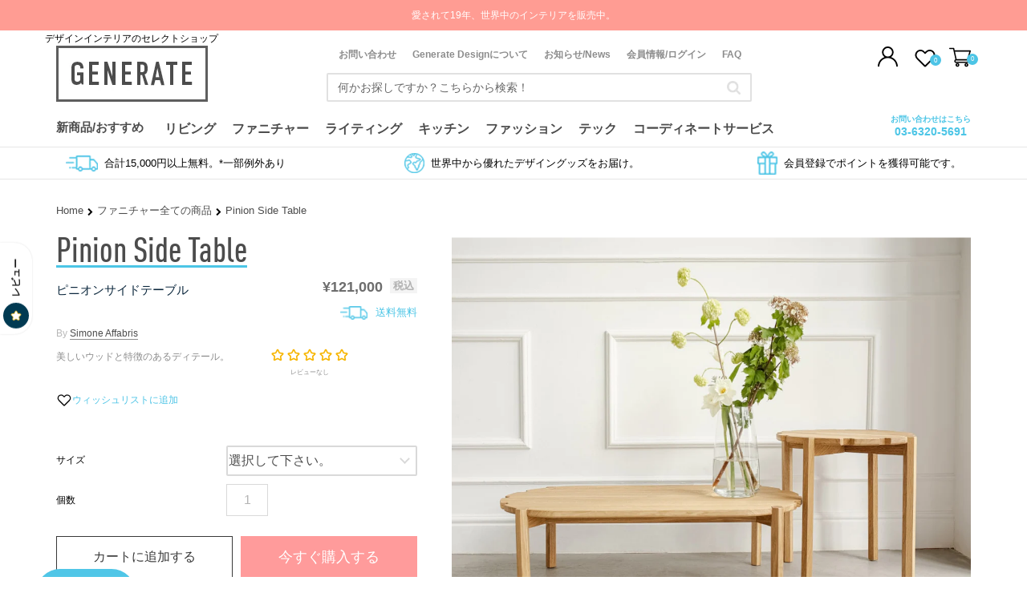

--- FILE ---
content_type: text/html; charset=utf-8
request_url: https://www.gnr8.jp/products/pinion-side-table
body_size: 65824
content:
<!doctype html>
<!--[if IE 9]>
<html class="ie9 no-js" lang="ja"> <![endif]-->
<!--[if (gt IE 9)|!(IE)]><!-->
<html class="no-js jp" lang="ja"> <!--<![endif]-->
<head>
    <!-- Start of Booster Apps Seo-0.1--><title>Pinion Side Table | ピニオンサイドテーブル by Simone Affabris | Emko | Generate&ndash; Generate Design</title><meta name="description" content="Pinion Side Tableは、フチのギザギザが特徴的なサイドテーブルです。3サイズの展開で、2台など並べると脚の部分での連結したようなリズムのあるコーディネートも可能です。機械構造のギアからインスピレーションを受けたこちらは、機械的な様子をウッドの優しい様子に落とし込んだデザインが特徴です。オイル仕上げのオーク材で、ブラスのプレートが天板の中央にあしらわれています。どんな空間にも使いやすいデザインです。リトアニアンデザインをイタリアンデザインやデニッシュデザインと同等な世界的なトレンドの一つにするべく立ち上がったブランドEmkoの製品です。リトアニア伝統のデザインを研究すると同時に国際的に活躍するデザイナーを起用し、コンセプ" />
<!-- end of Booster Apps SEO -->

    <link rel="preconnect" href="https://cdn.shopify.com/">
    <link rel="preconnect" href="https://fonts.gstatic.com/">
    <link rel="preconnect" href="https://fonts.googleapis.com/">
    <!-- Start VWO Async SmartCode -->
<link rel="preconnect" href="https://dev.visualwebsiteoptimizer.com" />
<script type='text/javascript' id='vwoCode'>
window._vwo_code ||
(function () {
var w=window,
d=document;
var account_id=397897,
version=2.2,
settings_tolerance=2000,
hide_element='body',
hide_element_style = 'opacity:0 !important;filter:alpha(opacity=0) !important;background:none !important';
/* DO NOT EDIT BELOW THIS LINE */
if(f=!1,v=d.querySelector('#vwoCode'),cc={},-1<d.URL.indexOf('__vwo_disable__')||w._vwo_code)return;try{var e=JSON.parse(localStorage.getItem('_vwo_'+account_id+'_config'));cc=e&&'object'==typeof e?e:{}}catch(e){}function r(t){try{return decodeURIComponent(t)}catch(e){return t}}var s=function(){var e={combination:[],combinationChoose:[],split:[],exclude:[],uuid:null,consent:null,optOut:null},t=d.cookie||'';if(!t)return e;for(var n,i,o=/(?:^|;\s*)(?:(_vis_opt_exp_(\d+)_combi=([^;]*))|(_vis_opt_exp_(\d+)_combi_choose=([^;]*))|(_vis_opt_exp_(\d+)_split=([^:;]*))|(_vis_opt_exp_(\d+)_exclude=[^;]*)|(_vis_opt_out=([^;]*))|(_vwo_global_opt_out=[^;]*)|(_vwo_uuid=([^;]*))|(_vwo_consent=([^;]*)))/g;null!==(n=o.exec(t));)try{n[1]?e.combination.push({id:n[2],value:r(n[3])}):n[4]?e.combinationChoose.push({id:n[5],value:r(n[6])}):n[7]?e.split.push({id:n[8],value:r(n[9])}):n[10]?e.exclude.push({id:n[11]}):n[12]?e.optOut=r(n[13]):n[14]?e.optOut=!0:n[15]?e.uuid=r(n[16]):n[17]&&(i=r(n[18]),e.consent=i&&3<=i.length?i.substring(0,3):null)}catch(e){}return e}();function i(){var e=function(){if(w.VWO&&Array.isArray(w.VWO))for(var e=0;e<w.VWO.length;e++){var t=w.VWO[e];if(Array.isArray(t)&&('setVisitorId'===t[0]||'setSessionId'===t[0]))return!0}return!1}(),t='a='+account_id+'&u='+encodeURIComponent(w._vis_opt_url||d.URL)+'&vn='+version+'&ph=1'+('undefined'!=typeof platform?'&p='+platform:'')+'&st='+w.performance.now();e||((n=function(){var e,t=[],n={},i=w.VWO&&w.VWO.appliedCampaigns||{};for(e in i){var o=i[e]&&i[e].v;o&&(t.push(e+'-'+o+'-1'),n[e]=!0)}if(s&&s.combination)for(var r=0;r<s.combination.length;r++){var a=s.combination[r];n[a.id]||t.push(a.id+'-'+a.value)}return t.join('|')}())&&(t+='&c='+n),(n=function(){var e=[],t={};if(s&&s.combinationChoose)for(var n=0;n<s.combinationChoose.length;n++){var i=s.combinationChoose[n];e.push(i.id+'-'+i.value),t[i.id]=!0}if(s&&s.split)for(var o=0;o<s.split.length;o++)t[(i=s.split[o]).id]||e.push(i.id+'-'+i.value);return e.join('|')}())&&(t+='&cc='+n),(n=function(){var e={},t=[];if(w.VWO&&Array.isArray(w.VWO))for(var n=0;n<w.VWO.length;n++){var i=w.VWO[n];if(Array.isArray(i)&&'setVariation'===i[0]&&i[1]&&Array.isArray(i[1]))for(var o=0;o<i[1].length;o++){var r,a=i[1][o];a&&'object'==typeof a&&(r=a.e,a=a.v,r&&a&&(e[r]=a))}}for(r in e)t.push(r+'-'+e[r]);return t.join('|')}())&&(t+='&sv='+n)),s&&s.optOut&&(t+='&o='+s.optOut);var n=function(){var e=[],t={};if(s&&s.exclude)for(var n=0;n<s.exclude.length;n++){var i=s.exclude[n];t[i.id]||(e.push(i.id),t[i.id]=!0)}return e.join('|')}();return n&&(t+='&e='+n),s&&s.uuid&&(t+='&id='+s.uuid),s&&s.consent&&(t+='&consent='+s.consent),w.name&&-1<w.name.indexOf('_vis_preview')&&(t+='&pM=true'),w.VWO&&w.VWO.ed&&(t+='&ed='+w.VWO.ed),t}code={nonce:v&&v.nonce,library_tolerance:function(){return'undefined'!=typeof library_tolerance?library_tolerance:void 0},settings_tolerance:function(){return cc.sT||settings_tolerance},hide_element_style:function(){return'{'+(cc.hES||hide_element_style)+'}'},hide_element:function(){return performance.getEntriesByName('first-contentful-paint')[0]?'':'string'==typeof cc.hE?cc.hE:hide_element},getVersion:function(){return version},finish:function(e){var t;f||(f=!0,(t=d.getElementById('_vis_opt_path_hides'))&&t.parentNode.removeChild(t),e&&((new Image).src='https://dev.visualwebsiteoptimizer.com/ee.gif?a='+account_id+e))},finished:function(){return f},addScript:function(e){var t=d.createElement('script');t.type='text/javascript',e.src?t.src=e.src:t.text=e.text,v&&t.setAttribute('nonce',v.nonce),d.getElementsByTagName('head')[0].appendChild(t)},load:function(e,t){t=t||{};var n=new XMLHttpRequest;n.open('GET',e,!0),n.withCredentials=!t.dSC,n.responseType=t.responseType||'text',n.onload=function(){if(t.onloadCb)return t.onloadCb(n,e);200===n.status?_vwo_code.addScript({text:n.responseText}):_vwo_code.finish('&e=loading_failure:'+e)},n.onerror=function(){if(t.onerrorCb)return t.onerrorCb(e);_vwo_code.finish('&e=loading_failure:'+e)},n.send()},init:function(){var e,t=this.settings_tolerance();w._vwo_settings_timer=setTimeout(function(){_vwo_code.finish()},t),'body'!==this.hide_element()?(n=d.createElement('style'),e=(t=this.hide_element())?t+this.hide_element_style():'',t=d.getElementsByTagName('head')[0],n.setAttribute('id','_vis_opt_path_hides'),v&&n.setAttribute('nonce',v.nonce),n.setAttribute('type','text/css'),n.styleSheet?n.styleSheet.cssText=e:n.appendChild(d.createTextNode(e)),t.appendChild(n)):(n=d.getElementsByTagName('head')[0],(e=d.createElement('div')).style.cssText='z-index: 2147483647 !important;position: fixed !important;left: 0 !important;top: 0 !important;width: 100% !important;height: 100% !important;background: white !important;',e.setAttribute('id','_vis_opt_path_hides'),e.classList.add('_vis_hide_layer'),n.parentNode.insertBefore(e,n.nextSibling));var n='https://dev.visualwebsiteoptimizer.com/j.php?'+i();-1!==w.location.search.indexOf('_vwo_xhr')?this.addScript({src:n}):this.load(n+'&x=true',{l:1})}};w._vwo_code=code;code.init();})();
</script>
<!-- End VWO Async SmartCode -->
    <link rel="preload" href="//www.gnr8.jp/cdn/shop/t/54/assets/theme.scss.css?v=96292311959367645751724729818" as="style">
    <link rel="preload" href="//www.gnr8.jp/cdn/shop/t/54/assets/theme.min.css?v=59671797725886552021722142271" as="style">
    <link rel="preload" href="//www.gnr8.jp/cdn/shop/t/54/assets/mbc-style.css?v=26295898386421900261722142215" as="style">
    <link rel="preload" href="//www.gnr8.jp/cdn/shop/t/54/assets/custom.scss.css?v=38332944089259940891753297674" as="style">
    <link rel="preload" href="//www.gnr8.jp/cdn/shop/t/54/assets/jquery-3.4.1.min.js?v=67022563737761844971722142209" as="script">
  
   
    <!-- Google Tag Manager -->
    <script>(function (w, d, s, l, i) {
            w[l] = w[l] || [];
            w[l].push({
                'gtm.start':
                    new Date().getTime(), event: 'gtm.js'
            });
            var f = d.getElementsByTagName(s)[0],
                j = d.createElement(s), dl = l != 'dataLayer' ? '&l=' + l : '';
            j.async = true;
            j.src =
                'https://www.googletagmanager.com/gtm.js?id=' + i + dl;
            f.parentNode.insertBefore(j, f);
        })(window, document, 'script', 'dataLayer', 'GTM-TF42Q7X');</script>
    <!-- End Google Tag Manager -->
    <meta name="google-site-verification" content="Lj735wQ3ywrqVmlDm4MrI9bh3WOK1j9p8ydpaPg5Bu8"/>

    <style>
        .async-hide {
            opacity: 0 !important
        }

        .ssw-recommend-author {
            visibility: hidden !important;
            font-size: 1px !important;
            letter-spacing: -1px !important;
        }
  
        .ssw-recommend-author::after {
            content: "認証済みのユーザー";
            visibility: visible;
            font-size: 13px;
            letter-spacing: normal;
        }
  
        span.ssw-review-sticker-title, .ssw-verified {
            visibility: hidden !important;
        }
    </style>
    <script>
        (function (a, s, y, n, c, h, i, d, e) {
            s.className += ' ' + y;
            h.start = 1 * new Date;
            h.end = i = function () {
                s.className = s.className.replace(RegExp(' ?' + y), '')
            };
            (a[n] = a[n] || []).hide = h;
            setTimeout(function () {
                i();
                h.end = null
            }, c);
            h.timeout = c;
        })(window, document.documentElement, 'async-hide', 'dataLayer', 4000,
            {'GTM-PNT4B7B': true});
    </script>

    <meta charset="utf-8">
    <meta http-equiv="X-UA-Compatible" content="IE=edge,chrome=1">
    <meta name="viewport" content="width=device-width, initial-scale=1.0, maximum-scale=1.0, user-scalable=no" />
    <meta name="theme-color" content="#7796a8">

  <meta http-equiv="Content-Security-Policy" content="frame-ancestors 'self';">
  <meta http-equiv="Referrer-Policy" content="strict-origin-when-cross-origin">
  <meta http-equiv="Permissions-Policy" content="geolocation=(), microphone=(), camera=()">
  

    <link rel="canonical" href="https://www.gnr8.jp/products/pinion-side-table">

    
        <link rel="shortcut icon" href="//www.gnr8.jp/cdn/shop/files/favicon_32x32.jpg?v=1613561074" type="image/png">
    

    
    

    

    <!-- /snippets/social-meta-tags.liquid -->
<meta property="og:site_name" content="Generate Design">
<meta property="og:url" content="https://www.gnr8.jp/products/pinion-side-table">
<meta property="og:title" content="Pinion Side Table">
<meta property="og:type" content="product">
<meta property="og:description" content="Pinion Side Tableは、フチのギザギザが特徴的なサイドテーブルです。3サイズの展開で、2台など並べると脚の部分での連結したようなリズムのあるコーディネートも可能です。機械構造のギアからインスピレーションを受けたこちらは、機械的な様子をウッドの優しい様子に落とし込んだデザインが特徴です。オイル仕上げのオーク材で、ブラスのプレートが天板の中央にあしらわれています。どんな空間にも使いやすいデザインです。リトアニアンデザインをイタリアンデザインやデニッシュデザインと同等な世界的なトレンドの一つにするべく立ち上がったブランドEmkoの製品です。リトアニア伝統のデザインを研究すると同時に国際的に活躍するデザイナーを起用し、コンセプ"><meta property="og:price:amount" content="121,000">
  <meta property="og:price:currency" content="JPY"><meta property="og:image" content="http://www.gnr8.jp/cdn/shop/products/PinionSideTable_1-min_1024x1024.jpg?v=1663835335"><meta property="og:image" content="http://www.gnr8.jp/cdn/shop/products/PinionSideTable_2-min_1024x1024.jpg?v=1663835336"><meta property="og:image" content="http://www.gnr8.jp/cdn/shop/products/PinionSideTable_3-min_1024x1024.jpg?v=1663835337">
<meta property="og:image:secure_url" content="https://www.gnr8.jp/cdn/shop/products/PinionSideTable_1-min_1024x1024.jpg?v=1663835335"><meta property="og:image:secure_url" content="https://www.gnr8.jp/cdn/shop/products/PinionSideTable_2-min_1024x1024.jpg?v=1663835336"><meta property="og:image:secure_url" content="https://www.gnr8.jp/cdn/shop/products/PinionSideTable_3-min_1024x1024.jpg?v=1663835337">

<meta name="twitter:site" content="@gnr8japan">
<meta name="twitter:card" content="summary_large_image">
<meta name="twitter:title" content="Pinion Side Table">
<meta name="twitter:description" content="Pinion Side Tableは、フチのギザギザが特徴的なサイドテーブルです。3サイズの展開で、2台など並べると脚の部分での連結したようなリズムのあるコーディネートも可能です。機械構造のギアからインスピレーションを受けたこちらは、機械的な様子をウッドの優しい様子に落とし込んだデザインが特徴です。オイル仕上げのオーク材で、ブラスのプレートが天板の中央にあしらわれています。どんな空間にも使いやすいデザインです。リトアニアンデザインをイタリアンデザインやデニッシュデザインと同等な世界的なトレンドの一つにするべく立ち上がったブランドEmkoの製品です。リトアニア伝統のデザインを研究すると同時に国際的に活躍するデザイナーを起用し、コンセプ">



      <link href="//www.gnr8.jp/cdn/shop/t/54/assets/theme.scss.css?v=96292311959367645751724729818" rel="stylesheet" type="text/css" media="all" />
      <link href="//www.gnr8.jp/cdn/shop/t/54/assets/theme.min.css?v=59671797725886552021722142271" rel="stylesheet" type="text/css" media="all" />
      <link href="//www.gnr8.jp/cdn/shop/t/54/assets/mbc-style.css?v=26295898386421900261722142215" rel="stylesheet" type="text/css" media="all" />
    

  

    
    <!-- <link href="//fonts.googleapis.com/css?family=Work+Sans:600" rel="stylesheet" type="text/css" media="all" /> -->
  


  <link rel="stylesheet" type="text/css" href="https://fonts.googleapis.com/css?family=Work+Sans:400,600,700|Hind:400|Archivo:400&display=swap" media="print" onload="this.media='all';this.onload=null">


    <style id="star-font">
     @font-face {font-family: "Ssw Fontello";src: url("https://static.socialshopwave.com/images/faqs/ssw-fontello.woff") format("woff");font-weight: 400;font-style: normal;font-display: fallback;}
    </style>
    <script src="https://use.fontawesome.com/a32d39a789.js" defer></script>

    <!--[if (lte IE 9) ]><script src="//www.gnr8.jp/cdn/shop/t/54/assets/match-media.min.js?v=22265819453975888031722142214" type="text/javascript"></script><![endif]-->


    

    <script type="text/javascript">
        var imageArray = [];
        
        imageArray.push('//www.gnr8.jp/cdn/shop/products/PinionSideTable_1-min_1024x1024.jpg?v=1663835335');
        imageArray.push('//www.gnr8.jp/cdn/shop/products/PinionSideTable_1-min_650x.jpg?v=1663835335');
        
        imageArray.push('//www.gnr8.jp/cdn/shop/products/PinionSideTable_2-min_1024x1024.jpg?v=1663835336');
        imageArray.push('//www.gnr8.jp/cdn/shop/products/PinionSideTable_2-min_650x.jpg?v=1663835336');
        
        imageArray.push('//www.gnr8.jp/cdn/shop/products/PinionSideTable_3-min_1024x1024.jpg?v=1663835337');
        imageArray.push('//www.gnr8.jp/cdn/shop/products/PinionSideTable_3-min_650x.jpg?v=1663835337');
        
        imageArray.push('//www.gnr8.jp/cdn/shop/products/PinionSideTable_4-min_1024x1024.jpg?v=1663835336');
        imageArray.push('//www.gnr8.jp/cdn/shop/products/PinionSideTable_4-min_650x.jpg?v=1663835336');
        
        imageArray.push('//www.gnr8.jp/cdn/shop/products/PinionSideTable_5-min_1024x1024.jpg?v=1663835336');
        imageArray.push('//www.gnr8.jp/cdn/shop/products/PinionSideTable_5-min_650x.jpg?v=1663835336');
        
        imageArray.push('//www.gnr8.jp/cdn/shop/products/PinionSideTable_6-min_1024x1024.jpg?v=1663835335');
        imageArray.push('//www.gnr8.jp/cdn/shop/products/PinionSideTable_6-min_650x.jpg?v=1663835335');
        
        imageArray.push('//www.gnr8.jp/cdn/shop/products/PinionSideTable_7-min_1024x1024.jpg?v=1663835337');
        imageArray.push('//www.gnr8.jp/cdn/shop/products/PinionSideTable_7-min_650x.jpg?v=1663835337');
        
        imageArray.push('//www.gnr8.jp/cdn/shop/products/PinionSideTable_8-min_1024x1024.jpg?v=1663835336');
        imageArray.push('//www.gnr8.jp/cdn/shop/products/PinionSideTable_8-min_650x.jpg?v=1663835336');
        
        imageArray.push('//www.gnr8.jp/cdn/shop/products/PinionSideTable_9-min_1024x1024.jpg?v=1663835337');
        imageArray.push('//www.gnr8.jp/cdn/shop/products/PinionSideTable_9-min_650x.jpg?v=1663835337');
        
        imageArray.push('//www.gnr8.jp/cdn/shop/products/PinionSideTable_10-min_1024x1024.jpg?v=1663835337');
        imageArray.push('//www.gnr8.jp/cdn/shop/products/PinionSideTable_10-min_650x.jpg?v=1663835337');
        
    </script>



    
    
       <script>window.performance && window.performance.mark && window.performance.mark('shopify.content_for_header.start');</script><meta name="google-site-verification" content="xE5gpXsFeMSUWRpG-m7LAfxWA0LGK0g5fIwsp2v0WLo">
<meta name="google-site-verification" content="32JoTEfZy0JrMZzW739Fo04bdczGYoVTKhyo2EmBVf4">
<meta id="shopify-digital-wallet" name="shopify-digital-wallet" content="/763428930/digital_wallets/dialog">
<meta name="shopify-checkout-api-token" content="cc23f73e832a81a9dedfe234c1efd199">
<meta id="in-context-paypal-metadata" data-shop-id="763428930" data-venmo-supported="false" data-environment="production" data-locale="ja_JP" data-paypal-v4="true" data-currency="JPY">
<link rel="alternate" type="application/json+oembed" href="https://www.gnr8.jp/products/pinion-side-table.oembed">
<script async="async" src="/checkouts/internal/preloads.js?locale=ja-JP"></script>
<link rel="preconnect" href="https://shop.app" crossorigin="anonymous">
<script async="async" src="https://shop.app/checkouts/internal/preloads.js?locale=ja-JP&shop_id=763428930" crossorigin="anonymous"></script>
<script id="apple-pay-shop-capabilities" type="application/json">{"shopId":763428930,"countryCode":"JP","currencyCode":"JPY","merchantCapabilities":["supports3DS"],"merchantId":"gid:\/\/shopify\/Shop\/763428930","merchantName":"Generate Design","requiredBillingContactFields":["postalAddress","email","phone"],"requiredShippingContactFields":["postalAddress","email","phone"],"shippingType":"shipping","supportedNetworks":["visa","masterCard","amex","jcb","discover"],"total":{"type":"pending","label":"Generate Design","amount":"1.00"},"shopifyPaymentsEnabled":true,"supportsSubscriptions":true}</script>
<script id="shopify-features" type="application/json">{"accessToken":"cc23f73e832a81a9dedfe234c1efd199","betas":["rich-media-storefront-analytics"],"domain":"www.gnr8.jp","predictiveSearch":false,"shopId":763428930,"locale":"ja"}</script>
<script>var Shopify = Shopify || {};
Shopify.shop = "gnr8-store.myshopify.com";
Shopify.locale = "ja";
Shopify.currency = {"active":"JPY","rate":"1.0"};
Shopify.country = "JP";
Shopify.theme = {"name":"Live theme - Copy GLobo FIlter - UpCare Installed","id":127813320770,"schema_name":"Debut","schema_version":"1.7.0","theme_store_id":null,"role":"main"};
Shopify.theme.handle = "null";
Shopify.theme.style = {"id":null,"handle":null};
Shopify.cdnHost = "www.gnr8.jp/cdn";
Shopify.routes = Shopify.routes || {};
Shopify.routes.root = "/";</script>
<script type="module">!function(o){(o.Shopify=o.Shopify||{}).modules=!0}(window);</script>
<script>!function(o){function n(){var o=[];function n(){o.push(Array.prototype.slice.apply(arguments))}return n.q=o,n}var t=o.Shopify=o.Shopify||{};t.loadFeatures=n(),t.autoloadFeatures=n()}(window);</script>
<script>
  window.ShopifyPay = window.ShopifyPay || {};
  window.ShopifyPay.apiHost = "shop.app\/pay";
  window.ShopifyPay.redirectState = null;
</script>
<script id="shop-js-analytics" type="application/json">{"pageType":"product"}</script>
<script defer="defer" async type="module" src="//www.gnr8.jp/cdn/shopifycloud/shop-js/modules/v2/client.init-shop-cart-sync_Cun6Ba8E.ja.esm.js"></script>
<script defer="defer" async type="module" src="//www.gnr8.jp/cdn/shopifycloud/shop-js/modules/v2/chunk.common_DGWubyOB.esm.js"></script>
<script type="module">
  await import("//www.gnr8.jp/cdn/shopifycloud/shop-js/modules/v2/client.init-shop-cart-sync_Cun6Ba8E.ja.esm.js");
await import("//www.gnr8.jp/cdn/shopifycloud/shop-js/modules/v2/chunk.common_DGWubyOB.esm.js");

  window.Shopify.SignInWithShop?.initShopCartSync?.({"fedCMEnabled":true,"windoidEnabled":true});

</script>
<script>
  window.Shopify = window.Shopify || {};
  if (!window.Shopify.featureAssets) window.Shopify.featureAssets = {};
  window.Shopify.featureAssets['shop-js'] = {"shop-cart-sync":["modules/v2/client.shop-cart-sync_kpadWrR6.ja.esm.js","modules/v2/chunk.common_DGWubyOB.esm.js"],"init-fed-cm":["modules/v2/client.init-fed-cm_deEwcgdG.ja.esm.js","modules/v2/chunk.common_DGWubyOB.esm.js"],"shop-button":["modules/v2/client.shop-button_Bgl7Akkx.ja.esm.js","modules/v2/chunk.common_DGWubyOB.esm.js"],"shop-cash-offers":["modules/v2/client.shop-cash-offers_CGfJizyJ.ja.esm.js","modules/v2/chunk.common_DGWubyOB.esm.js","modules/v2/chunk.modal_Ba7vk6QP.esm.js"],"init-windoid":["modules/v2/client.init-windoid_DLaIoEuB.ja.esm.js","modules/v2/chunk.common_DGWubyOB.esm.js"],"shop-toast-manager":["modules/v2/client.shop-toast-manager_BZdAlEPY.ja.esm.js","modules/v2/chunk.common_DGWubyOB.esm.js"],"init-shop-email-lookup-coordinator":["modules/v2/client.init-shop-email-lookup-coordinator_BxGPdBrh.ja.esm.js","modules/v2/chunk.common_DGWubyOB.esm.js"],"init-shop-cart-sync":["modules/v2/client.init-shop-cart-sync_Cun6Ba8E.ja.esm.js","modules/v2/chunk.common_DGWubyOB.esm.js"],"avatar":["modules/v2/client.avatar_BTnouDA3.ja.esm.js"],"pay-button":["modules/v2/client.pay-button_iRJggQYg.ja.esm.js","modules/v2/chunk.common_DGWubyOB.esm.js"],"init-customer-accounts":["modules/v2/client.init-customer-accounts_BbQrQ-BF.ja.esm.js","modules/v2/client.shop-login-button_CXxZBmJa.ja.esm.js","modules/v2/chunk.common_DGWubyOB.esm.js","modules/v2/chunk.modal_Ba7vk6QP.esm.js"],"init-shop-for-new-customer-accounts":["modules/v2/client.init-shop-for-new-customer-accounts_48e-446J.ja.esm.js","modules/v2/client.shop-login-button_CXxZBmJa.ja.esm.js","modules/v2/chunk.common_DGWubyOB.esm.js","modules/v2/chunk.modal_Ba7vk6QP.esm.js"],"shop-login-button":["modules/v2/client.shop-login-button_CXxZBmJa.ja.esm.js","modules/v2/chunk.common_DGWubyOB.esm.js","modules/v2/chunk.modal_Ba7vk6QP.esm.js"],"init-customer-accounts-sign-up":["modules/v2/client.init-customer-accounts-sign-up_Bb65hYMR.ja.esm.js","modules/v2/client.shop-login-button_CXxZBmJa.ja.esm.js","modules/v2/chunk.common_DGWubyOB.esm.js","modules/v2/chunk.modal_Ba7vk6QP.esm.js"],"shop-follow-button":["modules/v2/client.shop-follow-button_BO2OQvUT.ja.esm.js","modules/v2/chunk.common_DGWubyOB.esm.js","modules/v2/chunk.modal_Ba7vk6QP.esm.js"],"checkout-modal":["modules/v2/client.checkout-modal__QRFVvMA.ja.esm.js","modules/v2/chunk.common_DGWubyOB.esm.js","modules/v2/chunk.modal_Ba7vk6QP.esm.js"],"lead-capture":["modules/v2/client.lead-capture_Be4qr8sG.ja.esm.js","modules/v2/chunk.common_DGWubyOB.esm.js","modules/v2/chunk.modal_Ba7vk6QP.esm.js"],"shop-login":["modules/v2/client.shop-login_BCaq99Td.ja.esm.js","modules/v2/chunk.common_DGWubyOB.esm.js","modules/v2/chunk.modal_Ba7vk6QP.esm.js"],"payment-terms":["modules/v2/client.payment-terms_C-1Cu6jg.ja.esm.js","modules/v2/chunk.common_DGWubyOB.esm.js","modules/v2/chunk.modal_Ba7vk6QP.esm.js"]};
</script>
<script>(function() {
  var isLoaded = false;
  window.asyncLoad = function() {
    if (isLoaded) return;
    isLoaded = true;
    var urls = ["https:\/\/chimpstatic.com\/mcjs-connected\/js\/users\/990031d2fb7021a03790af238\/c6a0d7da715ff4bd9c84ccebe.js?shop=gnr8-store.myshopify.com","https:\/\/cdn.shopify.com\/s\/files\/1\/0007\/6342\/8930\/t\/23\/assets\/globo.filter.init.js?shop=gnr8-store.myshopify.com","https:\/\/asia-northeast1-affiliate-pr.cloudfunctions.net\/script?shop=gnr8-store.myshopify.com","\/\/sumo-shopify.com\/apps\/shopify\/sumome-plugin\/js\/sumome.js?siteID=c501ff00d5adb000acb9d200f7bc500052452000209f2b00bc9b800040a23600\u0026shopId=763428930\u0026login=96867f01ffa6dabdaf45ab249fc2b16d4b4cc2db\u0026shop=gnr8-store.myshopify.com","https:\/\/searchanise-ef84.kxcdn.com\/widgets\/shopify\/init.js?a=8V9G9X0h9z\u0026shop=gnr8-store.myshopify.com"];
    for (var i = 0; i < urls.length; i++) {
      var s = document.createElement('script');
      s.type = 'text/javascript';
      s.async = true;
      s.src = urls[i];
      var x = document.getElementsByTagName('script')[0];
      x.parentNode.insertBefore(s, x);
    }
  };
  if(window.attachEvent) {
    //window.attachEvent('onload', asyncLoad);
  } else {
    //window.addEventListener('load', asyncLoad, false);
  }
})();</script>
<script id="__st">var __st={"a":763428930,"offset":32400,"reqid":"a1154e95-3acc-4844-a169-9423b19411f2-1768602409","pageurl":"www.gnr8.jp\/products\/pinion-side-table","u":"86c429803cb2","p":"product","rtyp":"product","rid":6815500566594};</script>
<script>window.ShopifyPaypalV4VisibilityTracking = true;</script>
<script id="captcha-bootstrap">!function(){'use strict';const t='contact',e='account',n='new_comment',o=[[t,t],['blogs',n],['comments',n],[t,'customer']],c=[[e,'customer_login'],[e,'guest_login'],[e,'recover_customer_password'],[e,'create_customer']],r=t=>t.map((([t,e])=>`form[action*='/${t}']:not([data-nocaptcha='true']) input[name='form_type'][value='${e}']`)).join(','),a=t=>()=>t?[...document.querySelectorAll(t)].map((t=>t.form)):[];function s(){const t=[...o],e=r(t);return a(e)}const i='password',u='form_key',d=['recaptcha-v3-token','g-recaptcha-response','h-captcha-response',i],f=()=>{try{return window.sessionStorage}catch{return}},m='__shopify_v',_=t=>t.elements[u];function p(t,e,n=!1){try{const o=window.sessionStorage,c=JSON.parse(o.getItem(e)),{data:r}=function(t){const{data:e,action:n}=t;return t[m]||n?{data:e,action:n}:{data:t,action:n}}(c);for(const[e,n]of Object.entries(r))t.elements[e]&&(t.elements[e].value=n);n&&o.removeItem(e)}catch(o){console.error('form repopulation failed',{error:o})}}const l='form_type',E='cptcha';function T(t){t.dataset[E]=!0}const w=window,h=w.document,L='Shopify',v='ce_forms',y='captcha';let A=!1;((t,e)=>{const n=(g='f06e6c50-85a8-45c8-87d0-21a2b65856fe',I='https://cdn.shopify.com/shopifycloud/storefront-forms-hcaptcha/ce_storefront_forms_captcha_hcaptcha.v1.5.2.iife.js',D={infoText:'hCaptchaによる保護',privacyText:'プライバシー',termsText:'利用規約'},(t,e,n)=>{const o=w[L][v],c=o.bindForm;if(c)return c(t,g,e,D).then(n);var r;o.q.push([[t,g,e,D],n]),r=I,A||(h.body.append(Object.assign(h.createElement('script'),{id:'captcha-provider',async:!0,src:r})),A=!0)});var g,I,D;w[L]=w[L]||{},w[L][v]=w[L][v]||{},w[L][v].q=[],w[L][y]=w[L][y]||{},w[L][y].protect=function(t,e){n(t,void 0,e),T(t)},Object.freeze(w[L][y]),function(t,e,n,w,h,L){const[v,y,A,g]=function(t,e,n){const i=e?o:[],u=t?c:[],d=[...i,...u],f=r(d),m=r(i),_=r(d.filter((([t,e])=>n.includes(e))));return[a(f),a(m),a(_),s()]}(w,h,L),I=t=>{const e=t.target;return e instanceof HTMLFormElement?e:e&&e.form},D=t=>v().includes(t);t.addEventListener('submit',(t=>{const e=I(t);if(!e)return;const n=D(e)&&!e.dataset.hcaptchaBound&&!e.dataset.recaptchaBound,o=_(e),c=g().includes(e)&&(!o||!o.value);(n||c)&&t.preventDefault(),c&&!n&&(function(t){try{if(!f())return;!function(t){const e=f();if(!e)return;const n=_(t);if(!n)return;const o=n.value;o&&e.removeItem(o)}(t);const e=Array.from(Array(32),(()=>Math.random().toString(36)[2])).join('');!function(t,e){_(t)||t.append(Object.assign(document.createElement('input'),{type:'hidden',name:u})),t.elements[u].value=e}(t,e),function(t,e){const n=f();if(!n)return;const o=[...t.querySelectorAll(`input[type='${i}']`)].map((({name:t})=>t)),c=[...d,...o],r={};for(const[a,s]of new FormData(t).entries())c.includes(a)||(r[a]=s);n.setItem(e,JSON.stringify({[m]:1,action:t.action,data:r}))}(t,e)}catch(e){console.error('failed to persist form',e)}}(e),e.submit())}));const S=(t,e)=>{t&&!t.dataset[E]&&(n(t,e.some((e=>e===t))),T(t))};for(const o of['focusin','change'])t.addEventListener(o,(t=>{const e=I(t);D(e)&&S(e,y())}));const B=e.get('form_key'),M=e.get(l),P=B&&M;t.addEventListener('DOMContentLoaded',(()=>{const t=y();if(P)for(const e of t)e.elements[l].value===M&&p(e,B);[...new Set([...A(),...v().filter((t=>'true'===t.dataset.shopifyCaptcha))])].forEach((e=>S(e,t)))}))}(h,new URLSearchParams(w.location.search),n,t,e,['guest_login'])})(!0,!0)}();</script>
<script integrity="sha256-4kQ18oKyAcykRKYeNunJcIwy7WH5gtpwJnB7kiuLZ1E=" data-source-attribution="shopify.loadfeatures" defer="defer" src="//www.gnr8.jp/cdn/shopifycloud/storefront/assets/storefront/load_feature-a0a9edcb.js" crossorigin="anonymous"></script>
<script crossorigin="anonymous" defer="defer" src="//www.gnr8.jp/cdn/shopifycloud/storefront/assets/shopify_pay/storefront-65b4c6d7.js?v=20250812"></script>
<script data-source-attribution="shopify.dynamic_checkout.dynamic.init">var Shopify=Shopify||{};Shopify.PaymentButton=Shopify.PaymentButton||{isStorefrontPortableWallets:!0,init:function(){window.Shopify.PaymentButton.init=function(){};var t=document.createElement("script");t.src="https://www.gnr8.jp/cdn/shopifycloud/portable-wallets/latest/portable-wallets.ja.js",t.type="module",document.head.appendChild(t)}};
</script>
<script data-source-attribution="shopify.dynamic_checkout.buyer_consent">
  function portableWalletsHideBuyerConsent(e){var t=document.getElementById("shopify-buyer-consent"),n=document.getElementById("shopify-subscription-policy-button");t&&n&&(t.classList.add("hidden"),t.setAttribute("aria-hidden","true"),n.removeEventListener("click",e))}function portableWalletsShowBuyerConsent(e){var t=document.getElementById("shopify-buyer-consent"),n=document.getElementById("shopify-subscription-policy-button");t&&n&&(t.classList.remove("hidden"),t.removeAttribute("aria-hidden"),n.addEventListener("click",e))}window.Shopify?.PaymentButton&&(window.Shopify.PaymentButton.hideBuyerConsent=portableWalletsHideBuyerConsent,window.Shopify.PaymentButton.showBuyerConsent=portableWalletsShowBuyerConsent);
</script>
<script data-source-attribution="shopify.dynamic_checkout.cart.bootstrap">document.addEventListener("DOMContentLoaded",(function(){function t(){return document.querySelector("shopify-accelerated-checkout-cart, shopify-accelerated-checkout")}if(t())Shopify.PaymentButton.init();else{new MutationObserver((function(e,n){t()&&(Shopify.PaymentButton.init(),n.disconnect())})).observe(document.body,{childList:!0,subtree:!0})}}));
</script>
<link id="shopify-accelerated-checkout-styles" rel="stylesheet" media="screen" href="https://www.gnr8.jp/cdn/shopifycloud/portable-wallets/latest/accelerated-checkout-backwards-compat.css" crossorigin="anonymous">
<style id="shopify-accelerated-checkout-cart">
        #shopify-buyer-consent {
  margin-top: 1em;
  display: inline-block;
  width: 100%;
}

#shopify-buyer-consent.hidden {
  display: none;
}

#shopify-subscription-policy-button {
  background: none;
  border: none;
  padding: 0;
  text-decoration: underline;
  font-size: inherit;
  cursor: pointer;
}

#shopify-subscription-policy-button::before {
  box-shadow: none;
}

      </style>
<script id="snippets-script" data-snippets="notification-form" defer="defer" src="//www.gnr8.jp/cdn/shop/t/54/compiled_assets/snippet-scripts.js?v=20157"></script>
<script>window.performance && window.performance.mark && window.performance.mark('shopify.content_for_header.end');</script>
    
    
  
    <!-- <link href="//www.gnr8.jp/cdn/shop/t/54/assets/mbc-style.css?v=26295898386421900261722142215" rel="stylesheet" type="text/css" media="all" /> -->
  	<link href="//www.gnr8.jp/cdn/shop/t/54/assets/custom.scss.css?v=38332944089259940891753297674" rel="stylesheet" type="text/css" media="all" />
    <script src="//www.gnr8.jp/cdn/shop/t/54/assets/jquery-3.4.1.min.js?v=67022563737761844971722142209"></script>
  <script>jQuery.event.special.touchstart={setup:function(_,ns,handle){this.addEventListener("touchstart",handle,{passive:!ns.includes("noPreventDefault")})}};jQuery.event.special.touchmove={setup:function(_,ns,handle){this.addEventListener("touchmove",handle,{passive:!ns.includes("noPreventDefault")})}};</script>
 
    <script src="//www.gnr8.jp/cdn/shopifycloud/storefront/assets/themes_support/option_selection-b017cd28.js" type="text/javascript"></script>
    
    <script>
        var SeidoCore = SeidoCore || {
            on: function () {
            }
        };
        var iconsPath = "//cdn.shopify.com/s/files/1/0169/2056/t/3/assets/icons.svg?9589090322732713630";
        var defaultValidationMessage = "??????????";
        var CartProductsData = {};
        CartProductsData.products = {};
        CartProductsData.cleanOffers = [];
        CartProductsData.hasshipping = false;
        CartProductsData.shippingDates = {};
        CartProductsData.availableDates = {};

    </script>
    <script type="text/javascript">
        var CoreInit = function () {
            this.ProductReviews = {};
            this.ShopURL = "https://www.gnr8.jp";
            this.ShopCurrency = "JPY";
            this.Template = "product";
            this.holidayDates = [];
        };

        window.CoreInit = new CoreInit();
        window.giftWrapsId = 13146120159298;
        Shopify.money_format = '¥{{amount_no_decimals}}';
        var tax_rate = 0;


        Shopify.AjaxCart = Shopify.AjaxCart || {};
        Shopify.AjaxCart.GiftWrap = {};

        Shopify.AjaxCart.GiftWrap.set = function() {
            const var_color = $('.ajax-gift-wrapper-id').val();

            $.ajax({
                type: 'POST',
                url: '/cart/update.js',
                data: { updates: { 13146120159298: 1 }, attributes: { 'gift-wrapping': 'Yes', 'gift-wrapping-color':var_color }, note:$('#ajax-gift-note').val() },
            dataType: 'json',
                success: function() { ajaxCart.load(); }
        });
        }

        Shopify.AjaxCart.GiftWrap.remove = function() {
            const var_color = $('.ajax-gift-wrapper-id').val();

            $.ajax({
                type: 'POST',
                url: '/cart/update.js',
                data: { updates: { 13146120159298: 0 }, attributes: { 'gift-wrapping': '', 'gift-wrapping-color':'' }, note:'' },
            dataType: 'json',
                success: function() { ajaxCart.load(); }
        });
        }
    </script>

    
        <script src="//www.gnr8.jp/cdn/shop/t/54/assets/new.js?v=15766286746320896641722142217" type="text/javascript"></script>
        <script src="//www.gnr8.jp/cdn/shop/t/54/assets/core.js?v=90859300633989750371722142185" type="text/javascript"></script>
    
    <style>
        .display_none {
            display: none !important;
        }
    </style>
    <script>
        // SSW MOD START {
        (function () {
            var selectors = ['.ssw-profile-page-username', '.ssw-recommend-author'];
            setInterval(function () {
                var not_selector = ':not([data-sswreversed])';
                var elems = document.querySelectorAll(selectors.join(not_selector + ', ') + not_selector);
                var len = elems.length;
                for (var i = 0; i < len; i++) {
                    var el = elems[i];
                    el.innerHTML = el.innerHTML.split(' ').reverse().join(' ');
                    el.setAttribute('data-sswreversed', 1);
                }
                var fbUsernameDiv = document.querySelector('.ssw-sm-facebook' + not_selector);
                if (fbUsernameDiv) {
                    fbUsernameDiv.setAttribute('data-sswreversed', 1);
                    var fbTextNode = fbUsernameDiv.childNodes[1];
                    if (fbTextNode) {
                        fbTextNode.nodeValue = fbTextNode.nodeValue.split(' ').reverse().join(' ');
                    }
                }
            }, 100);
        })();
        // } SSW MOD END
    </script>
    <!-- Global site tag (gtag.js) - Google Ads: 788674216 -->
    <script async src="https://www.googletagmanager.com/gtag/js?id=AW-788674216"></script>
    <script>
        window.dataLayer = window.dataLayer || [];

        function gtag() {
            dataLayer.push(arguments);
        }

        gtag('js', new Date());

        gtag('config', 'AW-788674216');
    </script>


  <meta name="facebook-domain-verification" content="tt4svxya9x4iisbinbajksjeq0rvze" />
  <link rel="preconnect" href="https://cdn.shopify.com">
  <link rel="preconnect" href="https://cdn.shopify.com" crossorigin>
  <!-- User Heat Tag -->
  <script type="text/javascript">
  (function(add, cla){window['UserHeatTag']=cla;window[cla]=window[cla]||function(){(window[cla].q=window[cla].q||[]).push(arguments)},window[cla].l=1*new Date();var ul=document.createElement('script');var tag = document.getElementsByTagName('script')[0];ul.async=1;ul.src=add;tag.parentNode.insertBefore(ul,tag);})('//uh.nakanohito.jp/uhj2/uh.js', '_uhtracker');_uhtracker({id:'uhCVXLhuKT'});
  </script>
  <!-- End User Heat Tag -><!--
  <script src="https://js.smartpay.co/messaging.js"
    data-merchant="pk_live_YH0XiX1reLYwdZ7SnqoUgR" defer="defer"></script> -->

<style>.ox-asleep .block_1 .f_social ul li a{background-image:none!important}span.spf-product-card__saleprice {color: #fe8401;}</style>
<script src='https://upcare-public.s3.ap-northeast-1.amazonaws.com/bundle.js' defer='defer'></script>

<script>
  window.addEventListener("DOMContentLoaded", function () {
    const inputSelector = ".quantity__input";
    if (
      window.Sparq &&
      window.SparqShopify &&
      window.Shopify.currency.active === "JPY" &&
      meta.page.pageType === "product"
    ) {
      const lineItemPropertyName = "properties[_extended_warranty_id]";
      const addToCartButtonSelector = ".product__add";
      const actionsSelector = ".product__actions";
      const preActionSelector = ".product__option.product__qty"
      
      const productForm = document.getElementsByName('add-item-form')[0];
      const addToCartButton = productForm.querySelector(
        addToCartButtonSelector
      );
      const actions = document.querySelector(
        actionsSelector
      );
      const preActions = document.querySelector(
        preActionSelector
      );

      const sparqOffer = document.createElement("div");
      const productCategory = meta && meta.product ? meta.product.type : null;
      sparqOffer.className = "sparq-offer";
      actions.insertBefore(sparqOffer, preActions.nextElementSibling);
      function initProductOffer() {
        Sparq.buttons.render(sparqOffer, {
          productId: "6815500566594",
          productForm,
          warrantyHandle: "",
          shopDomain: "www.gnr8.jp",
          moneyFormat: "¥{{amount_no_decimals}}",
          lineItemPropertyName,
        });

        Sparq.init({
          productForm,
          lineItemPropertyName,
          //shopButtonClassName: "product__buy-now",
        });
      }

      initProductOffer();
    }
  });
  window.addEventListener("validateCart", function () {
    SparqShopify.validateCartAndUpdateIfNecessary();
  });
</script>

<div id="sparq-extended-warranties"></div>

<style>
  .sparq-offer {
    padding-bottom: 5px;
    width: 100%;
  }
  .text-4xl {
    line-height: 1.75rem !important;
  }
  #header-text{
    font-weight: 500;
    font-size: 12px;
  }
  .img-logo {
    height: 1rem;
  }
  .space-between{
    font-size: 12px;
  }
  .flex.justify-center.text-4xl.align-items-center{
    font-size: 12px;
  }
  .flex.justify-center.align-items-center{
    font-size: 12px;
  }
  .checked-icon{
    width: 14px;
  }
  .font-bold.text-4xl.align-items-center{
    font-weight: 500;
  }
</style>


  <script type="application/ld+json">
{
  "@context": "https://schema.org",
  "@type": "Organization",
  "name": "Generate Design",
  "url": "https://www.gnr8.jp",
  "logo": "https://www.gnr8.jp/cdn/shop/files/logo_200x_5008443d-f8e8-442d-aba1-524e275088f8.png",
  "sameAs": [
    "https://www.facebook.com/generatejapan",
    "https://www.instagram.com/generate_design_japan",
    "https://twitter.com/gnr8japan",
    "https://www.pinterest.com/gnr8japan/"
  ]
}
</script>

<script type="application/ld+json">
{
  "@context": "https://schema.org",
  "@type": "WebSite",
  "url": "https://www.gnr8.jp",
  "name": "Generate Design",
  "potentialAction": {
    "@type": "SearchAction",
    "target": "https://www.gnr8.jp/search?q={search_term_string}",
    "query-input": "required name=search_term_string"
  }
}
</script>
<style>
  /* Hide GL Filter Search popup completely */
  #glFilter-search-popup,
  #glFilter-search-popup .gl-backdrop,
  #glFilter-search-popup .gl-fullscreen-layer,
  #glFilter-search-popup .gl-fullscreen-header,
  #glFilter-search-popup .gl-fullscreen-suggestions,
  #glFilter-search-popup .gl-fullscreen-initial-content {
    display: none !important;
    visibility: hidden !important;
    opacity: 0 !important;
    pointer-events: none !important;
    height: 0 !important;
    width: 0 !important;
  }
</style>


<!-- BEGIN app block: shopify://apps/smart-filter-search/blocks/app-embed/5cc1944c-3014-4a2a-af40-7d65abc0ef73 --><link href="https://cdn.shopify.com/extensions/019bc61e-e0df-75dc-ad8c-8494619f160e/smart-product-filters-608/assets/globo.filter.min.js" as="script" rel="preload">
<link rel="preconnect" href="https://filter-x1.globo.io" crossorigin>
<link rel="dns-prefetch" href="https://filter-x1.globo.io"><link rel="stylesheet" href="https://cdn.shopify.com/extensions/019bc61e-e0df-75dc-ad8c-8494619f160e/smart-product-filters-608/assets/globo.search.css" media="print" onload="this.media='all'">

<meta id="search_terms_value" content="" />
<!-- BEGIN app snippet: global.variables --><script>
  window.shopCurrency = "JPY";
  window.shopCountry = "JP";
  window.shopLanguageCode = "ja";

  window.currentCurrency = "JPY";
  window.currentCountry = "JP";
  window.currentLanguageCode = "ja";

  window.shopCustomer = false

  window.useCustomTreeTemplate = false;
  window.useCustomProductTemplate = false;

  window.GloboFilterRequestOrigin = "https://www.gnr8.jp";
  window.GloboFilterShopifyDomain = "gnr8-store.myshopify.com";
  window.GloboFilterSFAT = "";
  window.GloboFilterSFApiVersion = "2025-04";
  window.GloboFilterProxyPath = "/apps/globofilters";
  window.GloboFilterRootUrl = "";
  window.GloboFilterTranslation = {"search":{"suggestions":"Suggestions","collections":"Collections","pages":"Pages","products":"Products","view_all":"Search for","not_found":"Sorry, nothing found for"},"form":{"heading":"Search products","select":"-- Select --","search":"Search","submit":"Search","clear":"Clear"},"filter":{"filter_by":"Filter By","clear_all":"Clear All","clear":"Clear","in_stock":"In Stock","out_of_stock":"Out of Stock","ready_to_ship":"Ready to ship"},"sort":{"sort_by":"Sort By","manually":"Featured","availability_in_stock_first":"Availability","best_selling":"人気順","alphabetically_a_z":"名前順 A-Z","alphabetically_z_a":"名前順 Z-A","price_low_to_high":"価格順 低-高","price_high_to_low":"価格順 高-低","date_new_to_old":"追加順 新-旧","date_old_to_new":"追加順 旧-新","sale_off":"% Sale off"},"product":{"add_to_cart":"Add to cart","unavailable":"Unavailable","sold_out":"Sold out","sale":"Sale","load_more":"Load more","limit":"Show"},"labels":{"1":"透明スクリーンドア1","2":"透明スクリーンドア2","4":"カラー4脚セット","availability":"Availability","percent-sale":"Percent Sale","price":"Price","product-type":"Product Type","vendor":"Vendor","collection":"Collection","tag":"Tag","aggio":"Aggio プレミアムライター","coffee-dripper":"Coffee Dripper","dripper":"Dripper有無","floor-standing-pole":"Floor Standing Pole (フロアランプ変更用パーツ)","in":"In","jewelry-box":"Jewelry Box オプション","led":"Ledリングカラー","lovinflame":"Lovinflame専用燃料","milk-pot":"Milk Pot","naive-tray":"Naïve Trayオプション","nib":"Nibサイズ","sugar-pot":"Sugar Pot","sugar-milk-pot-tray":"Sugar\/milk Pot Tray","title":"Title","wall-mounted-bracket":"Wall Mounted Bracket (壁付けパーツ)","wedge":"Wedge","":"タグで絞る","x":"カラー(シェード X 木部)","ac3":"連結フランジac3"}};
  window.isMultiCurrency =false;
  window.globoEmbedFilterAssetsUrl = 'https://cdn.shopify.com/extensions/019bc61e-e0df-75dc-ad8c-8494619f160e/smart-product-filters-608/assets/';
  window.assetsUrl = window.globoEmbedFilterAssetsUrl;
  window.GloboMoneyFormat = "¥{{amount_no_decimals}}";
</script><!-- END app snippet -->
<script type="text/javascript" hs-ignore data-ccm-injected>
document.getElementsByTagName('html')[0].classList.add('spf-filter-loading', 'spf-has-filter');
window.enabledEmbedFilter = true;
window.sortByRelevance = false;
window.moneyFormat = "¥{{amount_no_decimals}}";
window.GloboMoneyWithCurrencyFormat = "¥{{amount_no_decimals}} JPY";
window.filesUrl = '//www.gnr8.jp/cdn/shop/files/';
window.GloboThemesInfo ={"80507863106":{"id":80507863106,"name":"[OLD] Theme-v149 (MBC-filters)","theme_store_id":796,"theme_name":"Debut","theme_version":"1.7.0"},"83290161218":{"id":83290161218,"name":"[OLD] Theme-v149-MBC-HC-3 August'20","theme_store_id":796,"theme_name":"Debut","theme_version":"1.7.0"},"83382632514":{"id":83382632514,"name":"[OLD] Theme-v149-MBC-HC-3 August'31","theme_store_id":796,"theme_name":"Debut","theme_version":"1.7.0"},"83604111426":{"id":83604111426,"name":"[HS] Theme-v149-MBC-HC-12 Nov'20","theme_store_id":796,"theme_name":"Debut","theme_version":"1.7.0"},"83640287298":{"id":83640287298,"name":"[HS] Theme-v149-MBC-HC-DEC'20","theme_store_id":796,"theme_name":"Debut","theme_version":"1.7.0"},"83716767810":{"id":83716767810,"name":"[HS] Theme-v149-MBC-HC-JAN","theme_store_id":796,"theme_name":"Debut","theme_version":"1.7.0"},"120179982402":{"id":120179982402,"name":"[HS] Theme-v149-MBC - HC - 23 Mar '21","theme_store_id":796,"theme_name":"Debut","theme_version":"1.7.0"},"120278122562":{"id":120278122562,"name":"[HS] Theme-v149-MBC - HC - 13 May '21","theme_store_id":796,"theme_name":"Debut","theme_version":"1.7.0"},"120495702082":{"id":120495702082,"name":"theme-v149-mbc-hc-COD","theme_store_id":796,"theme_name":"Debut","theme_version":"1.7.0"},"121002065986":{"id":121002065986,"name":"[HS] Theme-v149-MBC - HC - 1 June '22","theme_store_id":796,"theme_name":"Debut","theme_version":"1.7.0"},"122256556098":{"id":122256556098,"name":"[HS] Theme-v149-MBC - HC - 1 June '22 [Gos]","theme_store_id":796,"theme_name":"Debut","theme_version":"1.7.0"},"122376028226":{"id":122376028226,"name":"Copy of [HS] Theme-v149-MBC - HC - 1 June '22","theme_store_id":796,"theme_name":"Debut","theme_version":"1.7.0"},"122447429698":{"id":122447429698,"name":"collection demo","theme_store_id":796,"theme_name":"Debut","theme_version":"1.7.0"},"122600161346":{"id":122600161346,"name":"Theme export  www-gnr8-jp-hs-theme-v149-mbc-hc-...","theme_store_id":796,"theme_name":"Debut","theme_version":"1.7.0"},"122678083650":{"id":122678083650,"name":"Live theme - Copy","theme_store_id":796,"theme_name":"Debut","theme_version":"1.7.0"},"122998947906":{"id":122998947906,"name":"Dawn","theme_store_id":887,"theme_name":"Dawn"},"126718509122":{"id":126718509122,"name":"Copy of Live theme - Copy","theme_store_id":796,"theme_name":"Debut","theme_version":"1.7.0"},"127090458690":{"id":127090458690,"name":"Live theme - Copy GLobo FIlter","theme_store_id":796,"theme_name":"Debut","theme_version":"1.7.0"},"127813320770":{"id":127813320770,"name":"Live theme - Copy GLobo FIlter - UpCare Installed","theme_store_id":796,"theme_name":"Debut","theme_version":"1.7.0"},"129084751938":{"id":129084751938,"name":"Live theme - back up from darshan","theme_store_id":796,"theme_name":"Debut","theme_version":"1.7.0"}};



var GloboEmbedFilterConfig = {
api: {filterUrl: "https://filter-x1.globo.io/filter",searchUrl: "https://filter-x1.globo.io/search", url: "https://filter-x1.globo.io"},
shop: {
name: "Generate Design",
url: "https://www.gnr8.jp",
domain: "gnr8-store.myshopify.com",
locale: "ja",
cur_locale: "ja",
predictive_search_url: "/search/suggest",
country_code: "JP",
root_url: "",
cart_url: "/cart",
search_url: "/search",
cart_add_url: "/cart/add",
search_terms_value: "",
product_image: {width: 500, height: 500},
no_image_url: "https://cdn.shopify.com/s/images/themes/product-1.png",
swatches: [],
swatchConfig: {"enable":false},
enableRecommendation: false,
hideOneValue: false,
newUrlStruct: true,
newUrlForSEO: false,redirects: [],
images: {},
settings: {"search_info":"商品名(カタカナもOK)・デザイナー名、カラー・素材はもちろん、ランプ・テーブルなどジャンルで、またはベッドルームなど使用シーン、伝統的・奇抜・モダンなど自由に検索して下さい。","search_product_1":"2026-stendig-calendar","search_product_2":"cloud-toiletpaper-holder","search_product_3":"clockclock-cc24-white","more_link":"\/collections\/bestsellers","more_text":"See more","wrapping_label":"ギフトラッピングをご希望の場合はこちら (点数にかかわらず250円)","wrapping_line_1":"包装紙に白のリボンを十字掛けで包装いたします。下記よりご希望のお色を選択下さい。","wrapping_line_2":"その他ギフトラッピングに関してご要望がございましたらお知らせ下さい。 例: \n\t\t\u003cul\u003e\n      \u003cli\u003e\"商品1\"のみ包装希望。\u003c\/li\u003e\n      \u003cli\u003e\"商品2\"はレッド、\"商品3\"はブルーで包装希望。\u003c\/li\u003e\n      \u003cli\u003eのしを希望。(のしは外のし、リボンなしとなります。)\u003c\/li\u003e\n      \u003cli\u003eその他。\u003c\/li\u003e\n        \u003c\/ul\u003e","wrapping_msg":"今回のご注文は商品のサイズ・形状、手配状況の関係でギフトラッピング非対応となります。","share_facebook":true,"share_twitter":true,"share_pinterest":true,"social_twitter_link":"https:\/\/twitter.com\/gnr8japan","social_facebook_link":"https:\/\/www.facebook.com\/generatejapan","social_pinterest_link":"https:\/\/www.pinterest.com\/gnr8japan\/","social_instagram_link":"https:\/\/www.instagram.com\/generate_design_japan\/","favicon":"\/\/www.gnr8.jp\/cdn\/shop\/files\/favicon.jpg?v=1613561074","tax_rate":"0","free_price":"15000","free_text":"送料無料対象です。","difference_text":"あと \u003cspan\u003e{{dif}}\u003c\/span\u003e で送料無料です。","show_payment":true,"payment_icon":"\/\/www.gnr8.jp\/cdn\/shop\/files\/Layer_13.png?v=1614312192","payment_text":"Amazon Pay利用で5%還元が受けられます。","newsletter_action_url":"https:\/\/gnr8.us4.list-manage.com\/subscribe\/post?u=990031d2fb7021a03790af238\u0026amp;id=9325799f81","ox_unusedcss_enabled":true,"ox_dje":true,"checkout_header_image":null,"checkout_logo_image":"\/\/www.gnr8.jp\/cdn\/shop\/files\/gnr8-logo.jpg?v=1613561130","checkout_logo_position":"left","checkout_logo_size":"large","checkout_body_background_image":null,"checkout_body_background_color":"#fff","checkout_input_background_color_mode":"white","checkout_sidebar_background_image":null,"checkout_sidebar_background_color":"#fafafa","checkout_heading_font":"Helvetica Neue","checkout_body_font":"Helvetica Neue","checkout_accent_color":"#1990c6","checkout_button_color":"#1990c6","checkout_error_color":"#ff6d6d","ajax_cart_bottom_text":"在庫は常に変動しています。お早めのご注文をお願いします。","social_tumblr_link":"","social_snapchat_link":"","social_youtube_link":"","social_vimeo_link":"","color_text":"#3d4246","color_body_text":"#788188","color_sale_text":"#7796a8","color_borders":"#e8e9eb","color_button":"#7796a8","color_button_text":"#fff","color_small_button":"#fff","color_small_button_text":"#3d4246","color_text_field":"#fff","color_text_field_text":"#000","color_image_overlay_text":"#fff","color_image_overlay":"#3d4246","image_overlay_opacity":25,"color_body_bg":"#fff","type_header_family":"Google_Work+Sans_600_sans","type_header_base_size":"26px","type_base_family":"Google_Work+Sans_400_sans","type_base_size":"16px","type_bold_product_titles":false,"customer_layout":"customer_area"},
gridSettings: {"layout":"app","useCustomTemplate":false,"useCustomTreeTemplate":false,"skin":4,"limits":[],"productsPerPage":12,"sorts":["best-selling","title-ascending","title-descending","price-ascending","price-descending","created-descending","created-ascending"],"noImageUrl":"https:\/\/cdn.shopify.com\/s\/images\/themes\/product-1.png","imageWidth":"500","imageHeight":"500","imageRatio":100,"imageSize":"500_500","alignment":"left","hideOneValue":false,"elements":["addToCart","vendor","price","secondImage"],"saleLabelClass":"","saleMode":0,"gridItemClass":"spf-col-xl-4 spf-col-lg-4 spf-col-md-6 spf-col-sm-6 spf-col-6","swatchClass":"","swatchConfig":{"enable":false},"variant_redirect":false,"showSelectedVariantInfo":true},
home_filter: false,
page: "product",
sorts: ["best-selling","title-ascending","title-descending","price-ascending","price-descending","created-descending","created-ascending"],
limits: [],
cache: true,
layout: "app",
marketTaxInclusion: false,
priceTaxesIncluded: true,
customerTaxesIncluded: true,
useCustomTemplate: false,
hasQuickviewTemplate: false
},
analytic: {"enableViewProductAnalytic":true,"enableSearchAnalytic":true,"enableFilterAnalytic":true,"enableATCAnalytic":false},
taxes: [],
special_countries: null,
adjustments: false,
year_make_model: {
id: 0,
prefix: "gff_",
heading: "",
showSearchInput: false,
showClearAllBtn: false
},
filter: {
id:10976,
prefix: "gf_",
layout: 1,
useThemeFilterCss: false,
sublayout: 1,
showCount: true,
showRefine: true,
refineSettings: {"style":"rounded","positions":["sidebar_mobile","toolbar_desktop","toolbar_mobile"],"color":"#000000","iconColor":"#959595","bgColor":"#E8E8E8"},
isLoadMore: 0,
filter_on_search_page: true
},
search:{
enable: true,
zero_character_suggestion: false,
pages_suggestion: {enable:false,limit:5},
keywords_suggestion: {enable:true,limit:10},
articles_suggestion: {enable:false,limit:5},
layout: 1,
product_list_layout: "grid",
elements: ["vendor","price"]
},
collection: {
id:0,
handle:'',
sort: 'best-selling',
vendor: null,
tags: null,
type: null,
term: document.getElementById("search_terms_value") != null ? document.getElementById("search_terms_value").content : "",
limit: 12,
settings: null,
products_count: 0,
enableCollectionSearch: false,
displayTotalProducts: false,
excludeTags:null,
showSelectedVariantInfo: true
},
selector: {products: "products-grid"}
}
</script>
<script>
try {} catch (error) {}
</script>
<script src="https://cdn.shopify.com/extensions/019bc61e-e0df-75dc-ad8c-8494619f160e/smart-product-filters-608/assets/globo.filter.themes.min.js" defer></script><link rel="preconnect" href="https://fonts.googleapis.com">
<link rel="preconnect" href="https://fonts.gstatic.com" crossorigin>
<link href="https://fonts.googleapis.com/css?family=Hind:400|Archivo:400&display=swap" rel="stylesheet"><style>.gf-block-title h3, 
.gf-block-title .h3,
.gf-form-input-inner label {
  font-size: 14px !important;
  color: #3a3a3a !important;
  text-transform: uppercase !important;
  font-weight: bold !important;
}
.gf-option-block .gf-btn-show-more{
  font-size: 14px !important;
  text-transform: none !important;
  font-weight: normal !important;
}
.gf-option-block ul li a, 
.gf-option-block ul li button, 
.gf-option-block ul li a span.gf-count,
.gf-option-block ul li button span.gf-count,
.gf-clear, 
.gf-clear-all, 
.selected-item.gf-option-label a,
.gf-form-input-inner select,
.gf-refine-toggle{
  font-size: 14px !important;
  color: #000000 !important;
  text-transform: none !important;
  font-weight: normal !important;
}

.gf-refine-toggle-mobile,
.gf-form-button-group button {
  font-size: 14px !important;
  text-transform: none !important;
  font-weight: normal !important;
  color: #3a3a3a !important;
  border: 1px solid #bfbfbf !important;
  background: #ffffff !important;
}
.gf-option-block-box-rectangle.gf-option-block ul li.gf-box-rectangle a,
.gf-option-block-box-rectangle.gf-option-block ul li.gf-box-rectangle button {
  border-color: #000000 !important;
}
.gf-option-block-box-rectangle.gf-option-block ul li.gf-box-rectangle a.checked,
.gf-option-block-box-rectangle.gf-option-block ul li.gf-box-rectangle button.checked{
  color: #fff !important;
  background-color: #000000 !important;
}
@media (min-width: 768px) {
  .gf-option-block-box-rectangle.gf-option-block ul li.gf-box-rectangle button:hover,
  .gf-option-block-box-rectangle.gf-option-block ul li.gf-box-rectangle a:hover {
    color: #fff !important;
    background-color: #000000 !important;	
  }
}
.gf-option-block.gf-option-block-select select {
  color: #000000 !important;
}

#gf-form.loaded, .gf-YMM-forms.loaded {
  background: #FFFFFF !important;
}
#gf-form h2, .gf-YMM-forms h2 {
  color: #3a3a3a !important;
}
#gf-form label, .gf-YMM-forms label{
  color: #3a3a3a !important;
}
.gf-form-input-wrapper select, 
.gf-form-input-wrapper input{
  border: 1px solid #DEDEDE !important;
  background-color: #FFFFFF !important;
  border-radius: 0px !important;
}
#gf-form .gf-form-button-group button, .gf-YMM-forms .gf-form-button-group button{
  color: #FFFFFF !important;
  background: #3a3a3a !important;
  border-radius: 0px !important;
}

.spf-product-card.spf-product-card__template-3 .spf-product__info.hover{
  background: #FFFFFF;
}
a.spf-product-card__image-wrapper{
  padding-top: 100%;
}
.h4.spf-product-card__title a{
  color: #4c4c4c;
  font-size: 22px;
  font-family: "Hind", sans-serif;   font-weight: 400;  font-style: normal;
  text-transform: none;
}
.h4.spf-product-card__title a:hover{
  color: #4c4c4c;
}
.spf-product-card button.spf-product__form-btn-addtocart{
  font-size: 14px;
   font-family: inherit;   font-weight: normal;   font-style: normal;   text-transform: none;
}
.spf-product-card button.spf-product__form-btn-addtocart,
.spf-product-card.spf-product-card__template-4 a.open-quick-view,
.spf-product-card.spf-product-card__template-5 a.open-quick-view,
#gfqv-btn{
  color: #4d5959 !important;
  border: 1px solid #ffffff !important;
  background: #ffffff !important;
}
.spf-product-card button.spf-product__form-btn-addtocart:hover,
.spf-product-card.spf-product-card__template-4 a.open-quick-view:hover,
.spf-product-card.spf-product-card__template-5 a.open-quick-view:hover{
  color: #4d5959 !important;
  border: 1px solid #f9f9f9 !important;
  background: #f9f9f9 !important;
}
span.spf-product__label.spf-product__label-soldout{
  color: #ffffff;
  background: #989898;
}
span.spf-product__label.spf-product__label-sale{
  color: #F0F0F0;
  background: #d21625;
}
.spf-product-card__vendor a{
  color: #696969;
  font-size: 12px;
  font-family: "Hind", sans-serif;   font-weight: 400;   font-style: normal; }
.spf-product-card__vendor a:hover{
  color: #2879FE;
}
.spf-product-card__price-wrapper{
  font-size: 17px;
}
.spf-image-ratio{
  padding-top:100% !important;
}
.spf-product-card__oldprice,
.spf-product-card__saleprice,
.spf-product-card__price,
.gfqv-product-card__oldprice,
.gfqv-product-card__saleprice,
.gfqv-product-card__price
{
  font-size: 17px;
  font-family: "Archivo", sans-serif;   font-weight: 400;   font-style: normal; }

span.spf-product-card__price, span.gfqv-product-card__price{
  color: #141414;
}
span.spf-product-card__oldprice, span.gfqv-product-card__oldprice{
  color: #858585;
}
span.spf-product-card__saleprice, span.gfqv-product-card__saleprice{
  color: #141414;
}
/* Product Title */
.h4.spf-product-card__title{
    
}
.h4.spf-product-card__title a{

}

/* Product Vendor */
.spf-product-card__vendor{
    
}
.spf-product-card__vendor a{

}

/* Product Price */
.spf-product-card__price-wrapper{
    
}

/* Product Old Price */
span.spf-product-card__oldprice{
    
}

/* Product Sale Price */
span.spf-product-card__saleprice{
    
}

/* Product Regular Price */
span.spf-product-card__price{

}

/* Quickview button */
.open-quick-view{
    
}

/* Add to cart button */
button.spf-product__form-btn-addtocart{
    
}

/* Product image */
img.spf-product-card__image{
    
}

/* Sale label */
span.spf-product__label.spf-product__label.spf-product__label-sale{
    
}

/* Sold out label */
span.spf-product__label.spf-product__label.spf-product__label-soldout{
    
}</style><script>
    window.addEventListener('globoFilterCloseSearchCompleted', function () {
      if( theme && theme.SearchDrawer && typeof theme.SearchDrawer.close == "function" ){
        theme.SearchDrawer.close();
      }
    });
  </script>

<script>
    window.addEventListener('globoFilterCloseSearchCompleted', function () {
      if( theme && theme.SearchDrawer && typeof theme.SearchDrawer.close == "function" ){
        theme.SearchDrawer.close();
      }
    });
  </script>

<script>
    window.addEventListener('globoFilterCloseSearchCompleted', function () {
      if( theme && theme.SearchDrawer && typeof theme.SearchDrawer.close == "function" ){
        theme.SearchDrawer.close();
      }
    });
  </script>

<style>.ssw-fave-btn-content {
    font-size: 12px;
}

.ssw-fave-btn-content i {
    font-size: 16px;
    background: none;
}

.ssw-fave-btn .ssw-fave-btn-content {
    background: none;
}</style><script></script><script>
  const productGrid = document.querySelector('[data-globo-filter-items]')
  if(productGrid){
    if( productGrid.id ){
      productGrid.setAttribute('old-id', productGrid.id)
    }
    productGrid.id = 'gf-products';
  }
</script>
<script>if(window.AVADA_SPEED_WHITELIST){const spfs_w = new RegExp("smart-product-filter-search", 'i'); if(Array.isArray(window.AVADA_SPEED_WHITELIST)){window.AVADA_SPEED_WHITELIST.push(spfs_w);}else{window.AVADA_SPEED_WHITELIST = [spfs_w];}} </script><!-- END app block --><script src="https://cdn.shopify.com/extensions/019bc61e-e0df-75dc-ad8c-8494619f160e/smart-product-filters-608/assets/globo.filter.min.js" type="text/javascript" defer="defer"></script>
<link href="https://monorail-edge.shopifysvc.com" rel="dns-prefetch">
<script>(function(){if ("sendBeacon" in navigator && "performance" in window) {try {var session_token_from_headers = performance.getEntriesByType('navigation')[0].serverTiming.find(x => x.name == '_s').description;} catch {var session_token_from_headers = undefined;}var session_cookie_matches = document.cookie.match(/_shopify_s=([^;]*)/);var session_token_from_cookie = session_cookie_matches && session_cookie_matches.length === 2 ? session_cookie_matches[1] : "";var session_token = session_token_from_headers || session_token_from_cookie || "";function handle_abandonment_event(e) {var entries = performance.getEntries().filter(function(entry) {return /monorail-edge.shopifysvc.com/.test(entry.name);});if (!window.abandonment_tracked && entries.length === 0) {window.abandonment_tracked = true;var currentMs = Date.now();var navigation_start = performance.timing.navigationStart;var payload = {shop_id: 763428930,url: window.location.href,navigation_start,duration: currentMs - navigation_start,session_token,page_type: "product"};window.navigator.sendBeacon("https://monorail-edge.shopifysvc.com/v1/produce", JSON.stringify({schema_id: "online_store_buyer_site_abandonment/1.1",payload: payload,metadata: {event_created_at_ms: currentMs,event_sent_at_ms: currentMs}}));}}window.addEventListener('pagehide', handle_abandonment_event);}}());</script>
<script id="web-pixels-manager-setup">(function e(e,d,r,n,o){if(void 0===o&&(o={}),!Boolean(null===(a=null===(i=window.Shopify)||void 0===i?void 0:i.analytics)||void 0===a?void 0:a.replayQueue)){var i,a;window.Shopify=window.Shopify||{};var t=window.Shopify;t.analytics=t.analytics||{};var s=t.analytics;s.replayQueue=[],s.publish=function(e,d,r){return s.replayQueue.push([e,d,r]),!0};try{self.performance.mark("wpm:start")}catch(e){}var l=function(){var e={modern:/Edge?\/(1{2}[4-9]|1[2-9]\d|[2-9]\d{2}|\d{4,})\.\d+(\.\d+|)|Firefox\/(1{2}[4-9]|1[2-9]\d|[2-9]\d{2}|\d{4,})\.\d+(\.\d+|)|Chrom(ium|e)\/(9{2}|\d{3,})\.\d+(\.\d+|)|(Maci|X1{2}).+ Version\/(15\.\d+|(1[6-9]|[2-9]\d|\d{3,})\.\d+)([,.]\d+|)( \(\w+\)|)( Mobile\/\w+|) Safari\/|Chrome.+OPR\/(9{2}|\d{3,})\.\d+\.\d+|(CPU[ +]OS|iPhone[ +]OS|CPU[ +]iPhone|CPU IPhone OS|CPU iPad OS)[ +]+(15[._]\d+|(1[6-9]|[2-9]\d|\d{3,})[._]\d+)([._]\d+|)|Android:?[ /-](13[3-9]|1[4-9]\d|[2-9]\d{2}|\d{4,})(\.\d+|)(\.\d+|)|Android.+Firefox\/(13[5-9]|1[4-9]\d|[2-9]\d{2}|\d{4,})\.\d+(\.\d+|)|Android.+Chrom(ium|e)\/(13[3-9]|1[4-9]\d|[2-9]\d{2}|\d{4,})\.\d+(\.\d+|)|SamsungBrowser\/([2-9]\d|\d{3,})\.\d+/,legacy:/Edge?\/(1[6-9]|[2-9]\d|\d{3,})\.\d+(\.\d+|)|Firefox\/(5[4-9]|[6-9]\d|\d{3,})\.\d+(\.\d+|)|Chrom(ium|e)\/(5[1-9]|[6-9]\d|\d{3,})\.\d+(\.\d+|)([\d.]+$|.*Safari\/(?![\d.]+ Edge\/[\d.]+$))|(Maci|X1{2}).+ Version\/(10\.\d+|(1[1-9]|[2-9]\d|\d{3,})\.\d+)([,.]\d+|)( \(\w+\)|)( Mobile\/\w+|) Safari\/|Chrome.+OPR\/(3[89]|[4-9]\d|\d{3,})\.\d+\.\d+|(CPU[ +]OS|iPhone[ +]OS|CPU[ +]iPhone|CPU IPhone OS|CPU iPad OS)[ +]+(10[._]\d+|(1[1-9]|[2-9]\d|\d{3,})[._]\d+)([._]\d+|)|Android:?[ /-](13[3-9]|1[4-9]\d|[2-9]\d{2}|\d{4,})(\.\d+|)(\.\d+|)|Mobile Safari.+OPR\/([89]\d|\d{3,})\.\d+\.\d+|Android.+Firefox\/(13[5-9]|1[4-9]\d|[2-9]\d{2}|\d{4,})\.\d+(\.\d+|)|Android.+Chrom(ium|e)\/(13[3-9]|1[4-9]\d|[2-9]\d{2}|\d{4,})\.\d+(\.\d+|)|Android.+(UC? ?Browser|UCWEB|U3)[ /]?(15\.([5-9]|\d{2,})|(1[6-9]|[2-9]\d|\d{3,})\.\d+)\.\d+|SamsungBrowser\/(5\.\d+|([6-9]|\d{2,})\.\d+)|Android.+MQ{2}Browser\/(14(\.(9|\d{2,})|)|(1[5-9]|[2-9]\d|\d{3,})(\.\d+|))(\.\d+|)|K[Aa][Ii]OS\/(3\.\d+|([4-9]|\d{2,})\.\d+)(\.\d+|)/},d=e.modern,r=e.legacy,n=navigator.userAgent;return n.match(d)?"modern":n.match(r)?"legacy":"unknown"}(),u="modern"===l?"modern":"legacy",c=(null!=n?n:{modern:"",legacy:""})[u],f=function(e){return[e.baseUrl,"/wpm","/b",e.hashVersion,"modern"===e.buildTarget?"m":"l",".js"].join("")}({baseUrl:d,hashVersion:r,buildTarget:u}),m=function(e){var d=e.version,r=e.bundleTarget,n=e.surface,o=e.pageUrl,i=e.monorailEndpoint;return{emit:function(e){var a=e.status,t=e.errorMsg,s=(new Date).getTime(),l=JSON.stringify({metadata:{event_sent_at_ms:s},events:[{schema_id:"web_pixels_manager_load/3.1",payload:{version:d,bundle_target:r,page_url:o,status:a,surface:n,error_msg:t},metadata:{event_created_at_ms:s}}]});if(!i)return console&&console.warn&&console.warn("[Web Pixels Manager] No Monorail endpoint provided, skipping logging."),!1;try{return self.navigator.sendBeacon.bind(self.navigator)(i,l)}catch(e){}var u=new XMLHttpRequest;try{return u.open("POST",i,!0),u.setRequestHeader("Content-Type","text/plain"),u.send(l),!0}catch(e){return console&&console.warn&&console.warn("[Web Pixels Manager] Got an unhandled error while logging to Monorail."),!1}}}}({version:r,bundleTarget:l,surface:e.surface,pageUrl:self.location.href,monorailEndpoint:e.monorailEndpoint});try{o.browserTarget=l,function(e){var d=e.src,r=e.async,n=void 0===r||r,o=e.onload,i=e.onerror,a=e.sri,t=e.scriptDataAttributes,s=void 0===t?{}:t,l=document.createElement("script"),u=document.querySelector("head"),c=document.querySelector("body");if(l.async=n,l.src=d,a&&(l.integrity=a,l.crossOrigin="anonymous"),s)for(var f in s)if(Object.prototype.hasOwnProperty.call(s,f))try{l.dataset[f]=s[f]}catch(e){}if(o&&l.addEventListener("load",o),i&&l.addEventListener("error",i),u)u.appendChild(l);else{if(!c)throw new Error("Did not find a head or body element to append the script");c.appendChild(l)}}({src:f,async:!0,onload:function(){if(!function(){var e,d;return Boolean(null===(d=null===(e=window.Shopify)||void 0===e?void 0:e.analytics)||void 0===d?void 0:d.initialized)}()){var d=window.webPixelsManager.init(e)||void 0;if(d){var r=window.Shopify.analytics;r.replayQueue.forEach((function(e){var r=e[0],n=e[1],o=e[2];d.publishCustomEvent(r,n,o)})),r.replayQueue=[],r.publish=d.publishCustomEvent,r.visitor=d.visitor,r.initialized=!0}}},onerror:function(){return m.emit({status:"failed",errorMsg:"".concat(f," has failed to load")})},sri:function(e){var d=/^sha384-[A-Za-z0-9+/=]+$/;return"string"==typeof e&&d.test(e)}(c)?c:"",scriptDataAttributes:o}),m.emit({status:"loading"})}catch(e){m.emit({status:"failed",errorMsg:(null==e?void 0:e.message)||"Unknown error"})}}})({shopId: 763428930,storefrontBaseUrl: "https://www.gnr8.jp",extensionsBaseUrl: "https://extensions.shopifycdn.com/cdn/shopifycloud/web-pixels-manager",monorailEndpoint: "https://monorail-edge.shopifysvc.com/unstable/produce_batch",surface: "storefront-renderer",enabledBetaFlags: ["2dca8a86"],webPixelsConfigList: [{"id":"1578565698","configuration":"{\"accountID\":\"5d2f297b-9f5a-4067-88c3-b0ec920fd7a0\"}","eventPayloadVersion":"v1","runtimeContext":"STRICT","scriptVersion":"ed3062273042a62eadac52e696eeaaa8","type":"APP","apiClientId":159457,"privacyPurposes":["ANALYTICS","MARKETING","SALE_OF_DATA"],"dataSharingAdjustments":{"protectedCustomerApprovalScopes":["read_customer_address","read_customer_email","read_customer_name","read_customer_personal_data","read_customer_phone"]}},{"id":"1517355074","configuration":"{\"apiKey\":\"8V9G9X0h9z\", \"host\":\"searchserverapi1.com\"}","eventPayloadVersion":"v1","runtimeContext":"STRICT","scriptVersion":"5559ea45e47b67d15b30b79e7c6719da","type":"APP","apiClientId":578825,"privacyPurposes":["ANALYTICS"],"dataSharingAdjustments":{"protectedCustomerApprovalScopes":["read_customer_personal_data"]}},{"id":"647888962","configuration":"{\"installation_id\":\"a1c59d9a-d442-4fdb-a872-0bfbc12e5629\",\"region\":\"us1\"}","eventPayloadVersion":"v1","runtimeContext":"STRICT","scriptVersion":"2061f8ea39b7d2e31c8b851469aba871","type":"APP","apiClientId":199361,"privacyPurposes":["ANALYTICS","MARKETING","SALE_OF_DATA"],"dataSharingAdjustments":{"protectedCustomerApprovalScopes":["read_customer_personal_data"]}},{"id":"385220674","configuration":"{\"config\":\"{\\\"google_tag_ids\\\":[\\\"AW-788674216\\\",\\\"GT-W6VZ8CG\\\",\\\"G-2909HHL87P\\\"],\\\"target_country\\\":\\\"JP\\\",\\\"gtag_events\\\":[{\\\"type\\\":\\\"search\\\",\\\"action_label\\\":[\\\"AW-788674216\\\/gcYTCP-8_YgBEKjtiPgC\\\",\\\"G-2909HHL87P\\\"]},{\\\"type\\\":\\\"begin_checkout\\\",\\\"action_label\\\":[\\\"AW-788674216\\\/mrJ6CPy8_YgBEKjtiPgC\\\",\\\"G-2909HHL87P\\\"]},{\\\"type\\\":\\\"view_item\\\",\\\"action_label\\\":[\\\"AW-788674216\\\/_p4UCMm8_YgBEKjtiPgC\\\",\\\"MC-1SRM0PJV73\\\",\\\"G-2909HHL87P\\\"]},{\\\"type\\\":\\\"purchase\\\",\\\"action_label\\\":[\\\"AW-788674216\\\/SG2cCMa8_YgBEKjtiPgC\\\",\\\"MC-1SRM0PJV73\\\",\\\"G-2909HHL87P\\\"]},{\\\"type\\\":\\\"page_view\\\",\\\"action_label\\\":[\\\"AW-788674216\\\/JFV7CMO8_YgBEKjtiPgC\\\",\\\"MC-1SRM0PJV73\\\",\\\"G-2909HHL87P\\\"]},{\\\"type\\\":\\\"add_payment_info\\\",\\\"action_label\\\":[\\\"AW-788674216\\\/o74RCPq9_YgBEKjtiPgC\\\",\\\"G-2909HHL87P\\\"]},{\\\"type\\\":\\\"add_to_cart\\\",\\\"action_label\\\":[\\\"AW-788674216\\\/fYBRCMy8_YgBEKjtiPgC\\\",\\\"G-2909HHL87P\\\"]}],\\\"enable_monitoring_mode\\\":false}\"}","eventPayloadVersion":"v1","runtimeContext":"OPEN","scriptVersion":"b2a88bafab3e21179ed38636efcd8a93","type":"APP","apiClientId":1780363,"privacyPurposes":[],"dataSharingAdjustments":{"protectedCustomerApprovalScopes":["read_customer_address","read_customer_email","read_customer_name","read_customer_personal_data","read_customer_phone"]}},{"id":"185040962","configuration":"{\"pixel_id\":\"1899036117019399\",\"pixel_type\":\"facebook_pixel\",\"metaapp_system_user_token\":\"-\"}","eventPayloadVersion":"v1","runtimeContext":"OPEN","scriptVersion":"ca16bc87fe92b6042fbaa3acc2fbdaa6","type":"APP","apiClientId":2329312,"privacyPurposes":["ANALYTICS","MARKETING","SALE_OF_DATA"],"dataSharingAdjustments":{"protectedCustomerApprovalScopes":["read_customer_address","read_customer_email","read_customer_name","read_customer_personal_data","read_customer_phone"]}},{"id":"69173314","configuration":"{\"tagID\":\"2613114140259\"}","eventPayloadVersion":"v1","runtimeContext":"STRICT","scriptVersion":"18031546ee651571ed29edbe71a3550b","type":"APP","apiClientId":3009811,"privacyPurposes":["ANALYTICS","MARKETING","SALE_OF_DATA"],"dataSharingAdjustments":{"protectedCustomerApprovalScopes":["read_customer_address","read_customer_email","read_customer_name","read_customer_personal_data","read_customer_phone"]}},{"id":"5570626","configuration":"{\"shop\":\"gnr8-store.myshopify.com\",\"enabled\":\"false\",\"hmacKey\":\"29c8ecd68677b2bfd77ae1c975a306f4\"}","eventPayloadVersion":"v1","runtimeContext":"STRICT","scriptVersion":"728114a5167fec3ce2fdbc41bef2eeb1","type":"APP","apiClientId":4653451,"privacyPurposes":["ANALYTICS","MARKETING","SALE_OF_DATA"],"dataSharingAdjustments":{"protectedCustomerApprovalScopes":["read_customer_address","read_customer_email","read_customer_name","read_customer_personal_data","read_customer_phone"]}},{"id":"shopify-app-pixel","configuration":"{}","eventPayloadVersion":"v1","runtimeContext":"STRICT","scriptVersion":"0450","apiClientId":"shopify-pixel","type":"APP","privacyPurposes":["ANALYTICS","MARKETING"]},{"id":"shopify-custom-pixel","eventPayloadVersion":"v1","runtimeContext":"LAX","scriptVersion":"0450","apiClientId":"shopify-pixel","type":"CUSTOM","privacyPurposes":["ANALYTICS","MARKETING"]}],isMerchantRequest: false,initData: {"shop":{"name":"Generate Design","paymentSettings":{"currencyCode":"JPY"},"myshopifyDomain":"gnr8-store.myshopify.com","countryCode":"JP","storefrontUrl":"https:\/\/www.gnr8.jp"},"customer":null,"cart":null,"checkout":null,"productVariants":[{"price":{"amount":121000.0,"currencyCode":"JPY"},"product":{"title":"Pinion Side Table","vendor":"Simone Affabris","id":"6815500566594","untranslatedTitle":"Pinion Side Table","url":"\/products\/pinion-side-table","type":"座る"},"id":"39989647966274","image":{"src":"\/\/www.gnr8.jp\/cdn\/shop\/products\/PinionSideTable_1-min.jpg?v=1663835335"},"sku":"","title":"S(ラウンド)","untranslatedTitle":"S(ラウンド)"},{"price":{"amount":154000.0,"currencyCode":"JPY"},"product":{"title":"Pinion Side Table","vendor":"Simone Affabris","id":"6815500566594","untranslatedTitle":"Pinion Side Table","url":"\/products\/pinion-side-table","type":"座る"},"id":"39989647999042","image":{"src":"\/\/www.gnr8.jp\/cdn\/shop\/products\/PinionSideTable_1-min.jpg?v=1663835335"},"sku":"","title":"M(ラウンド)","untranslatedTitle":"M(ラウンド)"},{"price":{"amount":159500.0,"currencyCode":"JPY"},"product":{"title":"Pinion Side Table","vendor":"Simone Affabris","id":"6815500566594","untranslatedTitle":"Pinion Side Table","url":"\/products\/pinion-side-table","type":"座る"},"id":"39989648031810","image":{"src":"\/\/www.gnr8.jp\/cdn\/shop\/products\/PinionSideTable_1-min.jpg?v=1663835335"},"sku":"","title":"L(レクタングル)","untranslatedTitle":"L(レクタングル)"}],"purchasingCompany":null},},"https://www.gnr8.jp/cdn","fcfee988w5aeb613cpc8e4bc33m6693e112",{"modern":"","legacy":""},{"shopId":"763428930","storefrontBaseUrl":"https:\/\/www.gnr8.jp","extensionBaseUrl":"https:\/\/extensions.shopifycdn.com\/cdn\/shopifycloud\/web-pixels-manager","surface":"storefront-renderer","enabledBetaFlags":"[\"2dca8a86\"]","isMerchantRequest":"false","hashVersion":"fcfee988w5aeb613cpc8e4bc33m6693e112","publish":"custom","events":"[[\"page_viewed\",{}],[\"product_viewed\",{\"productVariant\":{\"price\":{\"amount\":121000.0,\"currencyCode\":\"JPY\"},\"product\":{\"title\":\"Pinion Side Table\",\"vendor\":\"Simone Affabris\",\"id\":\"6815500566594\",\"untranslatedTitle\":\"Pinion Side Table\",\"url\":\"\/products\/pinion-side-table\",\"type\":\"座る\"},\"id\":\"39989647966274\",\"image\":{\"src\":\"\/\/www.gnr8.jp\/cdn\/shop\/products\/PinionSideTable_1-min.jpg?v=1663835335\"},\"sku\":\"\",\"title\":\"S(ラウンド)\",\"untranslatedTitle\":\"S(ラウンド)\"}}]]"});</script><script>
  window.ShopifyAnalytics = window.ShopifyAnalytics || {};
  window.ShopifyAnalytics.meta = window.ShopifyAnalytics.meta || {};
  window.ShopifyAnalytics.meta.currency = 'JPY';
  var meta = {"product":{"id":6815500566594,"gid":"gid:\/\/shopify\/Product\/6815500566594","vendor":"Simone Affabris","type":"座る","handle":"pinion-side-table","variants":[{"id":39989647966274,"price":12100000,"name":"Pinion Side Table - S(ラウンド)","public_title":"S(ラウンド)","sku":""},{"id":39989647999042,"price":15400000,"name":"Pinion Side Table - M(ラウンド)","public_title":"M(ラウンド)","sku":""},{"id":39989648031810,"price":15950000,"name":"Pinion Side Table - L(レクタングル)","public_title":"L(レクタングル)","sku":""}],"remote":false},"page":{"pageType":"product","resourceType":"product","resourceId":6815500566594,"requestId":"a1154e95-3acc-4844-a169-9423b19411f2-1768602409"}};
  for (var attr in meta) {
    window.ShopifyAnalytics.meta[attr] = meta[attr];
  }
</script>
<script class="analytics">
  (function () {
    var customDocumentWrite = function(content) {
      var jquery = null;

      if (window.jQuery) {
        jquery = window.jQuery;
      } else if (window.Checkout && window.Checkout.$) {
        jquery = window.Checkout.$;
      }

      if (jquery) {
        jquery('body').append(content);
      }
    };

    var hasLoggedConversion = function(token) {
      if (token) {
        return document.cookie.indexOf('loggedConversion=' + token) !== -1;
      }
      return false;
    }

    var setCookieIfConversion = function(token) {
      if (token) {
        var twoMonthsFromNow = new Date(Date.now());
        twoMonthsFromNow.setMonth(twoMonthsFromNow.getMonth() + 2);

        document.cookie = 'loggedConversion=' + token + '; expires=' + twoMonthsFromNow;
      }
    }

    var trekkie = window.ShopifyAnalytics.lib = window.trekkie = window.trekkie || [];
    if (trekkie.integrations) {
      return;
    }
    trekkie.methods = [
      'identify',
      'page',
      'ready',
      'track',
      'trackForm',
      'trackLink'
    ];
    trekkie.factory = function(method) {
      return function() {
        var args = Array.prototype.slice.call(arguments);
        args.unshift(method);
        trekkie.push(args);
        return trekkie;
      };
    };
    for (var i = 0; i < trekkie.methods.length; i++) {
      var key = trekkie.methods[i];
      trekkie[key] = trekkie.factory(key);
    }
    trekkie.load = function(config) {
      trekkie.config = config || {};
      trekkie.config.initialDocumentCookie = document.cookie;
      var first = document.getElementsByTagName('script')[0];
      var script = document.createElement('script');
      script.type = 'text/javascript';
      script.onerror = function(e) {
        var scriptFallback = document.createElement('script');
        scriptFallback.type = 'text/javascript';
        scriptFallback.onerror = function(error) {
                var Monorail = {
      produce: function produce(monorailDomain, schemaId, payload) {
        var currentMs = new Date().getTime();
        var event = {
          schema_id: schemaId,
          payload: payload,
          metadata: {
            event_created_at_ms: currentMs,
            event_sent_at_ms: currentMs
          }
        };
        return Monorail.sendRequest("https://" + monorailDomain + "/v1/produce", JSON.stringify(event));
      },
      sendRequest: function sendRequest(endpointUrl, payload) {
        // Try the sendBeacon API
        if (window && window.navigator && typeof window.navigator.sendBeacon === 'function' && typeof window.Blob === 'function' && !Monorail.isIos12()) {
          var blobData = new window.Blob([payload], {
            type: 'text/plain'
          });

          if (window.navigator.sendBeacon(endpointUrl, blobData)) {
            return true;
          } // sendBeacon was not successful

        } // XHR beacon

        var xhr = new XMLHttpRequest();

        try {
          xhr.open('POST', endpointUrl);
          xhr.setRequestHeader('Content-Type', 'text/plain');
          xhr.send(payload);
        } catch (e) {
          console.log(e);
        }

        return false;
      },
      isIos12: function isIos12() {
        return window.navigator.userAgent.lastIndexOf('iPhone; CPU iPhone OS 12_') !== -1 || window.navigator.userAgent.lastIndexOf('iPad; CPU OS 12_') !== -1;
      }
    };
    Monorail.produce('monorail-edge.shopifysvc.com',
      'trekkie_storefront_load_errors/1.1',
      {shop_id: 763428930,
      theme_id: 127813320770,
      app_name: "storefront",
      context_url: window.location.href,
      source_url: "//www.gnr8.jp/cdn/s/trekkie.storefront.cd680fe47e6c39ca5d5df5f0a32d569bc48c0f27.min.js"});

        };
        scriptFallback.async = true;
        scriptFallback.src = '//www.gnr8.jp/cdn/s/trekkie.storefront.cd680fe47e6c39ca5d5df5f0a32d569bc48c0f27.min.js';
        first.parentNode.insertBefore(scriptFallback, first);
      };
      script.async = true;
      script.src = '//www.gnr8.jp/cdn/s/trekkie.storefront.cd680fe47e6c39ca5d5df5f0a32d569bc48c0f27.min.js';
      first.parentNode.insertBefore(script, first);
    };
    trekkie.load(
      {"Trekkie":{"appName":"storefront","development":false,"defaultAttributes":{"shopId":763428930,"isMerchantRequest":null,"themeId":127813320770,"themeCityHash":"15875083958593572423","contentLanguage":"ja","currency":"JPY","eventMetadataId":"387ac7ac-57fd-4a8d-a42b-c94bcbc96ea5"},"isServerSideCookieWritingEnabled":true,"monorailRegion":"shop_domain","enabledBetaFlags":["65f19447","bdb960ec"]},"Session Attribution":{},"S2S":{"facebookCapiEnabled":true,"source":"trekkie-storefront-renderer","apiClientId":580111}}
    );

    var loaded = false;
    trekkie.ready(function() {
      if (loaded) return;
      loaded = true;

      window.ShopifyAnalytics.lib = window.trekkie;

      var originalDocumentWrite = document.write;
      document.write = customDocumentWrite;
      try { window.ShopifyAnalytics.merchantGoogleAnalytics.call(this); } catch(error) {};
      document.write = originalDocumentWrite;

      window.ShopifyAnalytics.lib.page(null,{"pageType":"product","resourceType":"product","resourceId":6815500566594,"requestId":"a1154e95-3acc-4844-a169-9423b19411f2-1768602409","shopifyEmitted":true});

      var match = window.location.pathname.match(/checkouts\/(.+)\/(thank_you|post_purchase)/)
      var token = match? match[1]: undefined;
      if (!hasLoggedConversion(token)) {
        setCookieIfConversion(token);
        window.ShopifyAnalytics.lib.track("Viewed Product",{"currency":"JPY","variantId":39989647966274,"productId":6815500566594,"productGid":"gid:\/\/shopify\/Product\/6815500566594","name":"Pinion Side Table - S(ラウンド)","price":"121000","sku":"","brand":"Simone Affabris","variant":"S(ラウンド)","category":"座る","nonInteraction":true,"remote":false},undefined,undefined,{"shopifyEmitted":true});
      window.ShopifyAnalytics.lib.track("monorail:\/\/trekkie_storefront_viewed_product\/1.1",{"currency":"JPY","variantId":39989647966274,"productId":6815500566594,"productGid":"gid:\/\/shopify\/Product\/6815500566594","name":"Pinion Side Table - S(ラウンド)","price":"121000","sku":"","brand":"Simone Affabris","variant":"S(ラウンド)","category":"座る","nonInteraction":true,"remote":false,"referer":"https:\/\/www.gnr8.jp\/products\/pinion-side-table"});
      }
    });


        var eventsListenerScript = document.createElement('script');
        eventsListenerScript.async = true;
        eventsListenerScript.src = "//www.gnr8.jp/cdn/shopifycloud/storefront/assets/shop_events_listener-3da45d37.js";
        document.getElementsByTagName('head')[0].appendChild(eventsListenerScript);

})();</script>
  <script>
  if (!window.ga || (window.ga && typeof window.ga !== 'function')) {
    window.ga = function ga() {
      (window.ga.q = window.ga.q || []).push(arguments);
      if (window.Shopify && window.Shopify.analytics && typeof window.Shopify.analytics.publish === 'function') {
        window.Shopify.analytics.publish("ga_stub_called", {}, {sendTo: "google_osp_migration"});
      }
      console.error("Shopify's Google Analytics stub called with:", Array.from(arguments), "\nSee https://help.shopify.com/manual/promoting-marketing/pixels/pixel-migration#google for more information.");
    };
    if (window.Shopify && window.Shopify.analytics && typeof window.Shopify.analytics.publish === 'function') {
      window.Shopify.analytics.publish("ga_stub_initialized", {}, {sendTo: "google_osp_migration"});
    }
  }
</script>
<script
  defer
  src="https://www.gnr8.jp/cdn/shopifycloud/perf-kit/shopify-perf-kit-3.0.4.min.js"
  data-application="storefront-renderer"
  data-shop-id="763428930"
  data-render-region="gcp-us-central1"
  data-page-type="product"
  data-theme-instance-id="127813320770"
  data-theme-name="Debut"
  data-theme-version="1.7.0"
  data-monorail-region="shop_domain"
  data-resource-timing-sampling-rate="10"
  data-shs="true"
  data-shs-beacon="true"
  data-shs-export-with-fetch="true"
  data-shs-logs-sample-rate="1"
  data-shs-beacon-endpoint="https://www.gnr8.jp/api/collect"
></script>
</head>

<body class="jp template-product" data-template="product">

<div id="fb-root"></div>
<!-- Google Tag Manager (noscript) -->
<noscript>
    <iframe src="https://www.googletagmanager.com/ns.html?id=GTM-TF42Q7X"
            height="0" width="0" style="display:none;visibility:hidden"></iframe>
</noscript>
<!-- End Google Tag Manager (noscript) --><!--
<script>(function (d, s, id) {
        var js, fjs = d.getElementsByTagName(s)[0];
        if (d.getElementById(id)) return;
        js = d.createElement(s);
        js.id = id;
        js.src = 'https://connect.facebook.net/en_GB/sdk.js#xfbml=1&version=v2.11';
        fjs.parentNode.insertBefore(js, fjs);
    }(document, 'script', 'facebook-jssdk'));</script> -->
<div class="offcanvas-main">
    <div id="shopify-section-header" class="shopify-section"><div class="header-container">
  
    <div class="top_bar-list swiper-container">
      <div class="swiper-wrapper">
        
          
            <!-- <div class="top_bar top_bar-1598871828981 swiper-slide" data-swiper-autoplay="3000"> -->
            <div class="top_bar top_bar-1598871828981"> 
              
                <div>
                  

                  愛されて19年、世界中のインテリアを販売中。
                </div>
              

              <style>
                .top_bar-1598871828981 {
                  background:#ff9c93;
                  color:#ffffff;
                }

                .top_bar-1598871828981 a {
                  color:#ffffff;
                }
              </style>
            </div>
          
        
          
        
          
        
          
        
          
        
      </div>

      <style>
        .header-container .top_bar {
          display: flex;
          justify-content: center;
          font-size: 12px;
        }

        .header-container .top_bar a,
        .header-container .top_bar div {
          padding: 5px;
        }

        .header-container .top_bar img {
          width: 30px;
          margin-right: 10px;
        }
      .custom-p{
              font-size: 12px;
    width: 260px;
    margin-left: -14px;
    margin-top: -20px;
    margin-bottom: 0px;
      }

           @media screen and (max-width: 768px)
        {
          .custom-p{
          display:none!important;
          }
        }

        @media screen and (min-width: 992px)
        {
        .jp .nav-container {
          width: 100%;
          max-width: 805px;
        }
        }
      </style>
    </div>
  

	<div class="top_line"></div>

  
    <div class="wrap b_ship b_ship-mobile">
      <span class="ship_u">
      <i class="fa fa-phone" aria-hidden="true"></i>
      <span><a href="tel:03-6320-5691">03-6320-5691</a></span></span>
    </div>
  

  <div class="header-fixed-top">
	  <div class="wrap header">
      
        <div class="b_ship b_ship-desktop">
          <span class="ship_u">
          <span>お問い合わせはこちら</span>
          <span><a href="tel:03-6320-5691">03-6320-5691</a></span></span>
        </div>
      
      <a href="/" class="fixed-logo">
        <img loading=lazy src="//www.gnr8.jp/cdn/shop/t/54/assets/short-logo.png?v=72296889057242632811722142226" alt="Generate Design">
      </a>
  		<div class="h_logo">
              <p class="custom-p">デザインインテリアのセレクトショップ</p>
              <a href="https://www.gnr8.jp" title="">
                
                <img loading=lazy src="//www.gnr8.jp/cdn/shop/files/logo_200x_5008443d-f8e8-442d-aba1-524e275088f8_200x.jpg?v=1613561130" alt="Generate Design" />
                
            	</a>
          </div>

  		

      
  		<div class="h_content_2">
        <div class="header_nav-search">
          <div class="b_text">
            

              
                <span><a href="/pages/contact-us">お問い合わせ</a></span>
              
            

              
                <span><a href="/pages/about">Generate Designについて</a></span>
              
            

              
                <span><a href="/blogs/news">お知らせ/News</a></span>
                
                  <span><a href="/account/login">会員情報/ログイン</a></span>
                
              
            

              
                <span><a href="/pages/faq">FAQ</a></span>
              
            
          </div>

          <div class="search_menu">
            <ul>
              <li class="m_search">
              <form id="search_mini_form" action="/search" method="get">
                  <div class="search-container">
                    <div class="form-search">
                      <label for="search">Search: </label>
                      <input id="search" type="text" placeholder="何かお探しですか？こちらから検索！" name="q" value="" class="input-text" autocomplete="off" maxlength="128">
                      <input type="hidden" name="type" value="product">
                      <button type="submit" title="Search"class="search-btn">
                        <svg width="23" height="23" viewBox="0 0 23 23" fill="none" xmlns="http://www.w3.org/2000/svg">
                          <path d="M16.375 14.5H15.3875L15.0375 14.1625C16.2625 12.7375 17 10.8875 17 8.875C17 4.3875 13.3625 0.75 8.875 0.75C4.3875 0.75 0.75 4.3875 0.75 8.875C0.75 13.3625 4.3875 17 8.875 17C10.8875 17 12.7375 16.2625 14.1625 15.0375L14.5 15.3875V16.375L20.75 22.6125L22.6125 20.75L16.375 14.5ZM8.875 14.5C5.7625 14.5 3.25 11.9875 3.25 8.875C3.25 5.7625 5.7625 3.25 8.875 3.25C11.9875 3.25 14.5 5.7625 14.5 8.875C14.5 11.9875 11.9875 14.5 8.875 14.5Z" fill="white"/>
                        </svg>
                        <span>
                          Search
                        </span>
                      </button>
                      <div class="close-search js">
                        Cancel
                      </div>
                    </div>
             
                    
                    <div class="m_search-bg"></div>
                  </div>
                </form>
              </li>
            </ul>
          </div>
        </div>
  		</div>
      

      <div class="h_content_3">
        <ul class="account_menu">
          
            <li class="ac_logo">
              <a href="/account/login">
                <svg version="1.1" id="Capa_1" xmlns="http://www.w3.org/2000/svg" xmlns:xlink="http://www.w3.org/1999/xlink" x="0px" y="0px"
	 viewBox="0 0 512 512" style="enable-background:new 0 0 512 512;" xml:space="preserve">
<g>
	<g>
		<path d="M437.02,330.98c-27.883-27.882-61.071-48.523-97.281-61.018C378.521,243.251,404,198.548,404,148
			C404,66.393,337.607,0,256,0S108,66.393,108,148c0,50.548,25.479,95.251,64.262,121.962
			c-36.21,12.495-69.398,33.136-97.281,61.018C26.629,379.333,0,443.62,0,512h40c0-119.103,96.897-216,216-216s216,96.897,216,216
			h40C512,443.62,485.371,379.333,437.02,330.98z M256,256c-59.551,0-108-48.448-108-108S196.449,40,256,40
			c59.551,0,108,48.448,108,108S315.551,256,256,256z"/>
	</g>
</g>
</svg>

              </a>
            </li>
          
        </ul>
      </div>

      <div class="h_content_5">
        <div class="header-wishlist-toggle">
          
           <div class="gw-wl-header-icon-placeholder" style="display: block"></div>
        </div>
      </div>

      <div class="h_content_4">
        <div class="b_list">
                <ul class="ul_cart">
                  <!-- <li class="or_logo" id="cartTrigger"></li> -->
                  <li class="or_logo_not_empty" id="ajaxCartShow">
                    <svg height="512pt" viewBox="0 -31 512.00026 512" width="512pt" xmlns="http://www.w3.org/2000/svg"><path d="m164.960938 300.003906h.023437c.019531 0 .039063-.003906.058594-.003906h271.957031c6.695312 0 12.582031-4.441406 14.421875-10.878906l60-210c1.292969-4.527344.386719-9.394532-2.445313-13.152344-2.835937-3.757812-7.269531-5.96875-11.976562-5.96875h-366.632812l-10.722657-48.253906c-1.527343-6.863282-7.613281-11.746094-14.644531-11.746094h-90c-8.285156 0-15 6.714844-15 15s6.714844 15 15 15h77.96875c1.898438 8.550781 51.3125 230.917969 54.15625 243.710938-15.941406 6.929687-27.125 22.824218-27.125 41.289062 0 24.8125 20.1875 45 45 45h272c8.285156 0 15-6.714844 15-15s-6.714844-15-15-15h-272c-8.269531 0-15-6.730469-15-15 0-8.257812 6.707031-14.976562 14.960938-14.996094zm312.152343-210.003906-51.429687 180h-248.652344l-40-180zm0 0"/><path d="m150 405c0 24.8125 20.1875 45 45 45s45-20.1875 45-45-20.1875-45-45-45-45 20.1875-45 45zm45-15c8.269531 0 15 6.730469 15 15s-6.730469 15-15 15-15-6.730469-15-15 6.730469-15 15-15zm0 0"/><path d="m362 405c0 24.8125 20.1875 45 45 45s45-20.1875 45-45-20.1875-45-45-45-45 20.1875-45 45zm45-15c8.269531 0 15 6.730469 15 15s-6.730469 15-15 15-15-6.730469-15-15 6.730469-15 15-15zm0 0"/></svg>

                    <span class="cart_amount">0 </span>
                  </li>
                  <!-- <li class="or_list_not_empty"></li> -->
                  
                  <li class="or_cart">			
                    <div class="quick_cart empty">
                    
                      <p class="empty">カート内に商品がありません。</p>
                      
                    </div> 		
                  </li>
                  
                  
                </ul>
        </div>
              <div class="b_text">
                <span class="t_price"><span class="price">¥0</span>	</span>
                <span class="t_checkout"><a href="/cart"><b>カートを見る</b></a></span>
              </div>
      </div>
    </div>
    
    <div class="menu-bar-wrapper">
      <div class="menu-bar">
        
          
        
          
            <div class="menu-bar-block">
              
                <img loading=lazy src="//www.gnr8.jp/cdn/shop/files/noun_new_1693260_1_1_30x.png?v=1614333881" alt="Generate Design - Menu">
              
              
                <a href="/collections/new">新商品</a>
              
            </div>
          
        
          
            <div class="menu-bar-block">
              
                <img loading=lazy src="//www.gnr8.jp/cdn/shop/files/noun_Badge_318832_1_30x.png?v=1614333881" alt="Generate Design - Menu">
              
              
                <a href="https://www.gnr8.jp/collections/bestsellers">ベストセラー</a>
              
            </div>
          
        
          
            <div class="menu-bar-block">
              
                <img loading=lazy src="//www.gnr8.jp/cdn/shop/files/noun_Present_2964614_1_30x.png?v=1614333881" alt="Generate Design - Menu">
              
              
                <a href="https://www.gnr8.jp/collections/popular-gifts">人気のギフト</a>
              
            </div>
          
        
          
            <div class="menu-bar-block">
              
                <img loading=lazy src="//www.gnr8.jp/cdn/shop/files/noun_building_1889003_1_30x.png?v=1614333881" alt="Generate Design - Menu">
              
              
                <a href="https://www.gnr8.jp/collections/b-to-b-%E6%B3%95%E4%BA%BA%E8%B2%A9%E5%A3%B2%E3%81%AB%E3%81%A4%E3%81%84%E3%81%A6">法人販売について</a>
              
            </div>
          
        
      </div>
    </div>
  </div>
</div>
<style> #shopify-section-header ul {padding-left: 0px !important;} </style></div>
    <div id="shopify-section-mega-nav" class="shopify-section"><div class="menu-container">
	<div class="wrap menu">
		
			
				
			
				
			
				
			
				
			
				
			
				
			
				
					<div class="more_menu">
						<ul class="ul_more">
							
							<li class="m_text"><a  id="moreMenuTrigger" style="display: block; background-image: url(//www.gnr8.jp/cdn/shop/t/54/assets/burger.png?v=161539046255194542561722142176)">新商品/おすすめ</a>
							</li>
							
							<li class="m_popup">
								<div class="more_collections">
									<div class="collection_nav">
										
                                          <div class="collection_nav_1">
                                            <ul>
                                              
                                              	  <li><a href="/collections/new">新商品</a></li>
                                              
                                              	  <li><a href="/collections/bestsellers">ベストセラー</a></li>
                                              
                                              	  <li><a href="/collections/exclusives">日本ではgnr8だけ</a></li>
                                              
                                              	  <li><a href="/collections/popular-gifts">人気のギフト</a></li>
                                              
                                              	  <li><a href="/collections/pick-up">Pick Up Items</a></li>
                                              
                                            </ul>
                                          </div>
										
										
                                          <div class="collection_nav_2">
                                            <ul>
                                              
                                                
                                                    <li><a href="/collections/the-classics">The Classics</a></li>
                                                
                                              
                                                
                                                    <li><a href="/collections/future-classics">Future Classics</a></li>
                                                
                                              
                                                
                                                    <li><a href="/collections/i-love-animals">I Love Animals</a></li>
                                                
                                              
                                                
                                                    <li><a href="/collections/wood-nature">Wood + Nature</a></li>
                                                
                                              
                                                
                                              
                                            </ul>
                                            <ul class="last">
                                              
                                                
                                              
                                                
                                              
                                                
                                              
                                                
                                              
                                                
                                                    <li><a href="/collections/no-joke">No Joke</a></li>
                                                
                                              
                                            </ul>
                                          </div>
										
									</div>
									<div class="collection_rotate">
                                      
                                        <div class="rotate_1">
                                          <!-- more_collection_slider_1 -->
                                          <div class="more-category-panel-rotate">
                                            
                                              
                                              
                                              
                                                <div class="slide"><a href="https://gnr8-store.myshopify.com/collections/popular-gifts"> <img loading=lazy width="366" height="200" src="//www.gnr8.jp/cdn/shop/files/mobile_menu_banner_new_0e6b53c3-d966-4cee-9b05-a1a6923124aa_1024x1024.jpg?v=1648781744" alt="Generate Design"></a>
                                                </div>
                                              
                                            
                                              
                                              
                                              
                                                <div class="slide"><a href=""> <img loading=lazy width="366" height="200" src="//www.gnr8.jp/cdn/shop/files/mobile_menu_banner_bestseller_879faf9c-76d2-4c23-ab73-46197a40c5c9_1024x1024.jpg?v=1648781857" alt="Generate Design"></a>
                                                </div>
                                              
                                            
                                              
                                              
                                              
                                                <div class="slide"><a href=""> <img loading=lazy width="366" height="200" src="//www.gnr8.jp/cdn/shop/files/mobile_menu_banner_exclusive_5056e464-eadd-4b06-ac40-3e95c14b9f34_1024x1024.jpg?v=1648781879" alt="Generate Design"></a>
                                                </div>
                                              
                                            
                                              
                                              
                                              
                                                <div class="slide"><a href=""> <img loading=lazy width="366" height="200" src="//www.gnr8.jp/cdn/shop/files/mobile_menu_banner_popular_gift_8bced102-d4d0-4498-b452-95c225f68714_1024x1024.jpg?v=1648781689" alt="Generate Design"></a>
                                                </div>
                                              
                                            
                                              
                                              
                                              
                                                <div class="slide"><a href=""> <img loading=lazy width="366" height="200" src="//www.gnr8.jp/cdn/shop/files/mobile_menu_banner_pickupitem_033acec5-edbd-41ab-bb78-61eaa51bc543_1024x1024.jpg?v=1648781910" alt="Generate Design"></a>
                                                </div>
                                              
                                            
                                              
                                              
                                              
                                            
                                              
                                              
                                              
                                            
                                              
                                              
                                              
                                            
                                              
                                              
                                              
                                            
                                              
                                              
                                              
                                            
                                          </div>
                                        </div>
                                      
                                      
                                        <div class="rotate_2">
                                          <div class="more-category-panel-rotate">
                                            
                                              
                                              
                                              
                                                <div class="slide"><a href="https://www.gnr8.jp/collections/%E3%83%9D%E3%82%B9%E3%82%BF%E3%83%BC-%E3%82%A6%E3%82%A9%E3%83%BC%E3%83%AB%E3%82%A2%E3%83%BC%E3%83%88"> <img loading=lazy width="366" height="200" src="//www.gnr8.jp/cdn/shop/files/slider_banner_366-200-min_1_1024x1024.jpg?v=1656929719" alt="Generate Design"></a>
                                                </div>
                                              
                                            
                                              
                                              
                                              
                                            
                                              
                                              
                                              
                                            
                                              
                                              
                                              
                                            
                                              
                                              
                                              
                                            
                                              
                                              
                                              
                                            
                                              
                                              
                                              
                                            
                                              
                                              
                                              
                                            
                                              
                                              
                                              
                                            
                                              
                                              
                                              
                                            
                                          </div>
                                        </div>
                                      
									</div>
								</div>
							</li>
						</ul>
					</div>
				
			
				
			
		

		<div class="nav-container">
        

   	     <ul id="nav">
         	
            
            <li class="level0 nav-1 first level-top parent">
            	<a href="https://gnr8-store.myshopify.com/collections/リビング全ての商品" class="level-top no_jp_name">
                    <div class="no_jp_name">リビング</div>
                    <span class="jp_name" style="display:none">リビング</span>
                </a>
                
                <ul class="level0">
                	
                  <div class="menu-links">
                	
                	<li class="level1 nav-1-1 first">
                    	<a href="/collections/%E3%83%AA%E3%83%93%E3%83%B3%E3%82%B0%E5%85%A8%E3%81%A6%E3%81%AE%E5%95%86%E5%93%81">
                        	<div class="no_jp_name">リビング全ての商品</div>
                            <span class="jp_name" style="display:none">リビング全ての商品</span>
                        </a>
                    </li>
                    
                	<li class="level1 nav-1-2 ">
                    	<a href="/collections/interior-goods">
                        	<div class="no_jp_name">インテリア雑貨</div>
                            <span class="jp_name" style="display:none">インテリア雑貨</span>
                        </a>
                    </li>
                    
                	<li class="level1 nav-1-3 ">
                    	<a href="/collections/desktop">
                        	<div class="no_jp_name">デスクトップ</div>
                            <span class="jp_name" style="display:none">デスクトップ</span>
                        </a>
                    </li>
                    
                	<li class="level1 nav-1-4 ">
                    	<a href="/collections/decorate">
                        	<div class="no_jp_name">オブジェ/アート</div>
                            <span class="jp_name" style="display:none">オブジェ/アート</span>
                        </a>
                    </li>
                    
                	<li class="level1 nav-1-5 ">
                    	<a href="/collections/%E3%83%9D%E3%82%B9%E3%82%BF%E3%83%BC-%E3%82%A6%E3%82%A9%E3%83%BC%E3%83%AB%E3%82%A2%E3%83%BC%E3%83%88">
                        	<div class="no_jp_name">ポスター/ウォールアート</div>
                            <span class="jp_name" style="display:none">ポスター/ウォールアート</span>
                        </a>
                    </li>
                    
                	<li class="level1 nav-1-6 ">
                    	<a href="/collections/time">
                        	<div class="no_jp_name">クロック</div>
                            <span class="jp_name" style="display:none">クロック</span>
                        </a>
                    </li>
                    
                	<li class="level1 nav-1-7 ">
                    	<a href="/collections/mirrors">
                        	<div class="no_jp_name">ミラー</div>
                            <span class="jp_name" style="display:none">ミラー</span>
                        </a>
                    </li>
                    
                	<li class="level1 nav-1-8 ">
                    	<a href="/collections/bowls">
                        	<div class="no_jp_name">ボウル</div>
                            <span class="jp_name" style="display:none">ボウル</span>
                        </a>
                    </li>
                    
                	<li class="level1 nav-1-9 ">
                    	<a href="/collections/vases">
                        	<div class="no_jp_name">花器</div>
                            <span class="jp_name" style="display:none">花器</span>
                        </a>
                    </li>
                    
                	<li class="level1 nav-1-10 ">
                    	<a href="/collections/rain">
                        	<div class="no_jp_name">レイングッズ</div>
                            <span class="jp_name" style="display:none">レイングッズ</span>
                        </a>
                    </li>
                    
                	<li class="level1 nav-1-11 ">
                    	<a href="/collections/toy-kids">
                        	<div class="no_jp_name">トーイ/子供用</div>
                            <span class="jp_name" style="display:none">トーイ/子供用</span>
                        </a>
                    </li>
                    
                	<li class="level1 nav-1-12 ">
                    	<a href="/collections/pets">
                        	<div class="no_jp_name">ペット関連</div>
                            <span class="jp_name" style="display:none">ペット関連</span>
                        </a>
                    </li>
                    
                	<li class="level1 nav-1-13 last">
                    	<a href="/collections/more">
                        	<div class="no_jp_name">その他</div>
                            <span class="jp_name" style="display:none">その他</span>
                        </a>
                    </li>
                    
                  </div>
                    
                    
                    <div class="menu-slider-wrapper">
                    <div class="menu-slider" id="category-node-11" >
                    
                    

                    <div class="menu-featured-item">
                        <div class="singlestand-wrap top-cms-singlestand-wrap">
                            <div class="singlestand" style="background-color: ">
                                <div class="padded-box"><a class="product-name" href="/products/improvise">Improvise</a>
                                        
                                        <span class="product-designer"><a href="/collections/vendors?q=Berit%20Mogensen%20Lopez">By Berit Mogensen Lopez</a></span>
                                        
                                        <div class="product-description"></div>
                                        <div class="product-price">
                                             <span class="price">
                                                <!-- <div class="price-box"> -->
                                                <span class="" id="product-price-1487-singlestand">
                                                     <span class="price">¥9,350</span>
                                                </span>
                                                <!-- </div> -->
                                             </span>
                                             <span class="currencyCode">税込</span>
                                        </div>
                                        <!-- <div class="product-buy">
                                        	<form action="/cart/add" method="post" enctype="multipart/form-data">
                                            
                                            <button type="button" title="カートに入れる" class="button btn-cart" onclick="setLocation('/products/improvise')">
                                                <span><span>カートに入れる </span> </span>
                                            </button>
                                            

                                            </form>
                                        </div> -->
                              </div>
                            </div>
                            <div class="singlestand-img"><a href="/products/improvise" title="Improvise" class="product-image">
									<img class="responsive-image__image lazyload first-image blur-up"
										 src="//www.gnr8.jp/cdn/shop/files/Improvise_1-min_270x.jpg?v=1696407051"
										 data-src="//www.gnr8.jp/cdn/shop/files/Improvise_1-min_{width}x.jpg?v=1696407051"
										 data-widths="[]"
										 data-aspectratio="1.3333333333333333"
										 data-sizes="auto"
										 tabindex="-1"
                                         loading=lazy
										 alt="Improvise" >

                                </a>
                            </div>
                        </div>
        			</div>
                    
                    
                    

                    <div class="menu-featured-item">
                        <div class="singlestand-wrap top-cms-singlestand-wrap">
                            <div class="singlestand" style="background-color: ">
                                <div class="padded-box"><a class="product-name" href="/products/swing-bin">Swing Bin</a>
                                        
                                        <span class="product-designer"><a href="/collections/vendors?q=Shigeichiro%20Takeuchi">By Shigeichiro Takeuchi</a></span>
                                        
                                        <div class="product-description"></div>
                                        <div class="product-price">
                                             <span class="price">
                                                <!-- <div class="price-box"> -->
                                                <span class="" id="product-price-1487-singlestand">
                                                     <span class="price">¥10,230</span>
                                                </span>
                                                <!-- </div> -->
                                             </span>
                                             <span class="currencyCode">税込</span>
                                        </div>
                                        <!-- <div class="product-buy">
                                        	<form action="/cart/add" method="post" enctype="multipart/form-data">
                                            
                                            <button type="button" title="カートに入れる" class="button btn-cart" onclick="setLocation('/products/swing-bin')">
                                                <span><span>カートに入れる </span> </span>
                                            </button>
                                            

                                            </form>
                                        </div> -->
                              </div>
                            </div>
                            <div class="singlestand-img"><a href="/products/swing-bin" title="Swing Bin" class="product-image">
									<img class="responsive-image__image lazyload first-image blur-up"
										 src="//www.gnr8.jp/cdn/shop/products/eb8bde6afe05374b4349d7348ee3c823_270x.jpg?v=1579930238"
										 data-src="//www.gnr8.jp/cdn/shop/products/eb8bde6afe05374b4349d7348ee3c823_{width}x.jpg?v=1579930238"
										 data-widths="[]"
										 data-aspectratio="1.2857142857142858"
										 data-sizes="auto"
										 tabindex="-1"
                                         loading=lazy
										 alt="Swing Bin" >

                                </a>
                            </div>
                        </div>
        			</div>
                    
                    
                    

                    <div class="menu-featured-item">
                        <div class="singlestand-wrap top-cms-singlestand-wrap">
                            <div class="singlestand" style="background-color: ">
                                <div class="padded-box"><a class="product-name" href="/products/swallow-clock">Swallow Clock</a>
                                        
                                        <span class="product-designer"><a href="/collections/vendors?q=Haoshi%20Design">By Haoshi Design</a></span>
                                        
                                        <div class="product-description"></div>
                                        <div class="product-price">
                                             <span class="price">
                                                <!-- <div class="price-box"> -->
                                                <span class="" id="product-price-1487-singlestand">
                                                     <span class="price">¥30,800</span>
                                                </span>
                                                <!-- </div> -->
                                             </span>
                                             <span class="currencyCode">税込</span>
                                        </div>
                                        <!-- <div class="product-buy">
                                        	<form action="/cart/add" method="post" enctype="multipart/form-data">
                                            
                                            <input name="id" value="12577223278658" type="hidden">
                                            <input type="hidden" name="quantity" value="1" />
                                            <button type="submit" title="カートに入れる" class="button btn-cart">
                                                <span><span>カートに入れる </span> </span>
                                            </button>
                                            

                                            </form>
                                        </div> -->
                              </div>
                            </div>
                            <div class="singlestand-img"><a href="/products/swallow-clock" title="Swallow Clock" class="product-image">
									<img class="responsive-image__image lazyload first-image blur-up"
										 src="//www.gnr8.jp/cdn/shop/products/d538664f58b6f82befe8d1afd101100e_270x.jpg?v=1579930233"
										 data-src="//www.gnr8.jp/cdn/shop/products/d538664f58b6f82befe8d1afd101100e_{width}x.jpg?v=1579930233"
										 data-widths="[]"
										 data-aspectratio="1.4994232987312572"
										 data-sizes="auto"
										 tabindex="-1"
                                         loading=lazy
										 alt="Swallow Clock" >

                                </a>
                            </div>
                        </div>
        			</div>
                    
                    
                    

                    <div class="menu-featured-item">
                        <div class="singlestand-wrap top-cms-singlestand-wrap">
                            <div class="singlestand" style="background-color: ">
                                <div class="padded-box"><a class="product-name" href="/products/bonsai">Bonsai</a>
                                        
                                        <span class="product-designer"><a href="/collections/vendors?q=toumei">By toumei</a></span>
                                        
                                        <div class="product-description"></div>
                                        <div class="product-price">
                                             <span class="price">
                                                <!-- <div class="price-box"> -->
                                                <span class="" id="product-price-1487-singlestand">
                                                     <span class="price">¥26,400</span>
                                                </span>
                                                <!-- </div> -->
                                             </span>
                                             <span class="currencyCode">税込</span>
                                        </div>
                                        <!-- <div class="product-buy">
                                        	<form action="/cart/add" method="post" enctype="multipart/form-data">
                                            
                                            <button type="button" title="カートに入れる" class="button btn-cart" onclick="setLocation('/products/bonsai')">
                                                <span><span>カートに入れる </span> </span>
                                            </button>
                                            

                                            </form>
                                        </div> -->
                              </div>
                            </div>
                            <div class="singlestand-img"><a href="/products/bonsai" title="Bonsai" class="product-image">
									<img class="responsive-image__image lazyload first-image blur-up"
										 src="//www.gnr8.jp/cdn/shop/products/e8649cfd735537cc329569f01f06d962_270x.jpg?v=1571712718"
										 data-src="//www.gnr8.jp/cdn/shop/products/e8649cfd735537cc329569f01f06d962_{width}x.jpg?v=1571712718"
										 data-widths="[]"
										 data-aspectratio="1.5005861664712778"
										 data-sizes="auto"
										 tabindex="-1"
                                         loading=lazy
										 alt="Bonsai" >

                                </a>
                            </div>
                        </div>
        			</div>
                    
                    
        			</div>
                    </div>
                    
        		</ul>
                
        	</li>
        	
        	
            
            <li class="level0 nav-1 first level-top parent">
            	<a href="https://gnr8-store.myshopify.com/collections/ファニチャー全ての商品" class="level-top no_jp_name">
                    <div class="no_jp_name">ファニチャー</div>
                    <span class="jp_name" style="display:none">ファニチャー</span>
                </a>
                
                <ul class="level0">
                	
                  <div class="menu-links">
                	
                	<li class="level1 nav-1-1 first">
                    	<a href="/collections/%E3%83%95%E3%82%A1%E3%83%8B%E3%83%81%E3%83%A3%E3%83%BC%E5%85%A8%E3%81%A6%E3%81%AE%E5%95%86%E5%93%81">
                        	<div class="no_jp_name">ファニチャー全ての商品</div>
                            <span class="jp_name" style="display:none">ファニチャー全ての商品</span>
                        </a>
                    </li>
                    
                	<li class="level1 nav-1-2 ">
                    	<a href="/collections/desk">
                        	<div class="no_jp_name">テーブル/デスク</div>
                            <span class="jp_name" style="display:none">テーブル/デスク</span>
                        </a>
                    </li>
                    
                	<li class="level1 nav-1-3 ">
                    	<a href="/collections/low-side-tables">
                        	<div class="no_jp_name">ロー/サイドテーブル</div>
                            <span class="jp_name" style="display:none">ロー/サイドテーブル</span>
                        </a>
                    </li>
                    
                	<li class="level1 nav-1-4 ">
                    	<a href="/collections/chairs">
                        	<div class="no_jp_name">チェア</div>
                            <span class="jp_name" style="display:none">チェア</span>
                        </a>
                    </li>
                    
                	<li class="level1 nav-1-5 ">
                    	<a href="/collections/sofa-bench">
                        	<div class="no_jp_name">ソファ/ベンチ</div>
                            <span class="jp_name" style="display:none">ソファ/ベンチ</span>
                        </a>
                    </li>
                    
                	<li class="level1 nav-1-6 ">
                    	<a href="/collections/stools">
                        	<div class="no_jp_name">スツール</div>
                            <span class="jp_name" style="display:none">スツール</span>
                        </a>
                    </li>
                    
                	<li class="level1 nav-1-7 ">
                    	<a href="/collections/coatstands">
                        	<div class="no_jp_name">コートスタンド</div>
                            <span class="jp_name" style="display:none">コートスタンド</span>
                        </a>
                    </li>
                    
                	<li class="level1 nav-1-8 ">
                    	<a href="/collections/storage">
                        	<div class="no_jp_name">収納/シェルフ</div>
                            <span class="jp_name" style="display:none">収納/シェルフ</span>
                        </a>
                    </li>
                    
                	<li class="level1 nav-1-9 ">
                    	<a href="/collections/furniture-rugs-mats">
                        	<div class="no_jp_name">ラグ/カーペット</div>
                            <span class="jp_name" style="display:none">ラグ/カーペット</span>
                        </a>
                    </li>
                    
                	<li class="level1 nav-1-10 last">
                    	<a href="/collections/furniture-etc">
                        	<div class="no_jp_name">家具その他</div>
                            <span class="jp_name" style="display:none">家具その他</span>
                        </a>
                    </li>
                    
                  </div>
                    
                    
                    <div class="menu-slider-wrapper">
                    <div class="menu-slider" id="category-node-11" >
                    
                    

                    <div class="menu-featured-item">
                        <div class="singlestand-wrap top-cms-singlestand-wrap">
                            <div class="singlestand" style="background-color: ">
                                <div class="padded-box"><a class="product-name" href="/products/display-shelves">Display Shelves</a>
                                        
                                        <span class="product-designer"><a href="/collections/vendors?q=Alex%20MacDonald">By Alex MacDonald</a></span>
                                        
                                        <div class="product-description"></div>
                                        <div class="product-price">
                                             <span class="price">
                                                <!-- <div class="price-box"> -->
                                                <span class="" id="product-price-1487-singlestand">
                                                     <span class="price">¥165,000</span>
                                                </span>
                                                <!-- </div> -->
                                             </span>
                                             <span class="currencyCode">税込</span>
                                        </div>
                                        <!-- <div class="product-buy">
                                        	<form action="/cart/add" method="post" enctype="multipart/form-data">
                                            
                                            <button type="button" title="カートに入れる" class="button btn-cart" onclick="setLocation('/products/display-shelves')">
                                                <span><span>カートに入れる </span> </span>
                                            </button>
                                            

                                            </form>
                                        </div> -->
                              </div>
                            </div>
                            <div class="singlestand-img"><a href="/products/display-shelves" title="Display Shelves" class="product-image">
									<img class="responsive-image__image lazyload first-image blur-up"
										 src="//www.gnr8.jp/cdn/shop/products/7dd28b44b066aba8496f45e5a795a571_270x.jpg?v=1627611023"
										 data-src="//www.gnr8.jp/cdn/shop/products/7dd28b44b066aba8496f45e5a795a571_{width}x.jpg?v=1627611023"
										 data-widths="[]"
										 data-aspectratio="1.0"
										 data-sizes="auto"
										 tabindex="-1"
                                         loading=lazy
										 alt="Display Shelves" >

                                </a>
                            </div>
                        </div>
        			</div>
                    
                    
                    

                    <div class="menu-featured-item">
                        <div class="singlestand-wrap top-cms-singlestand-wrap">
                            <div class="singlestand" style="background-color: ">
                                <div class="padded-box"><a class="product-name" href="/products/donut-i5s">Donut i5s</a>
                                        
                                        <span class="product-designer"><a href="/collections/vendors?q=Fennessy">By Fennessy</a></span>
                                        
                                        <div class="product-description"></div>
                                        <div class="product-price">
                                             <span class="price">
                                                <!-- <div class="price-box"> -->
                                                <span class="" id="product-price-1487-singlestand">
                                                     <span class="price">¥132,000</span>
                                                </span>
                                                <!-- </div> -->
                                             </span>
                                             <span class="currencyCode">税込</span>
                                        </div>
                                        <!-- <div class="product-buy">
                                        	<form action="/cart/add" method="post" enctype="multipart/form-data">
                                            
                                            <button type="button" title="カートに入れる" class="button btn-cart" onclick="setLocation('/products/donut-i5s')">
                                                <span><span>カートに入れる </span> </span>
                                            </button>
                                            

                                            </form>
                                        </div> -->
                              </div>
                            </div>
                            <div class="singlestand-img"><a href="/products/donut-i5s" title="Donut i5s" class="product-image">
									<img class="responsive-image__image lazyload first-image blur-up"
										 src="//www.gnr8.jp/cdn/shop/files/Donuti5s_1-min_270x.jpg?v=1711075013"
										 data-src="//www.gnr8.jp/cdn/shop/files/Donuti5s_1-min_{width}x.jpg?v=1711075013"
										 data-widths="[]"
										 data-aspectratio="1.3333333333333333"
										 data-sizes="auto"
										 tabindex="-1"
                                         loading=lazy
										 alt="Donut i5s" >

                                </a>
                            </div>
                        </div>
        			</div>
                    
                    
                    

                    <div class="menu-featured-item">
                        <div class="singlestand-wrap top-cms-singlestand-wrap">
                            <div class="singlestand" style="background-color: ">
                                <div class="padded-box"><a class="product-name" href="/products/go">GO</a>
                                        
                                        <span class="product-designer"><a href="/collections/vendors?q=%E4%BA%8C%E4%BF%A3%20%E5%85%AC%E4%B8%80">By 二俣 公一</a></span>
                                        
                                        <div class="product-description"></div>
                                        <div class="product-price">
                                             <span class="price">
                                                <!-- <div class="price-box"> -->
                                                <span class="" id="product-price-1487-singlestand">
                                                     <span class="price">¥99,000</span>
                                                </span>
                                                <!-- </div> -->
                                             </span>
                                             <span class="currencyCode">税込</span>
                                        </div>
                                        <!-- <div class="product-buy">
                                        	<form action="/cart/add" method="post" enctype="multipart/form-data">
                                            
                                            <button type="button" title="カートに入れる" class="button btn-cart" onclick="setLocation('/products/go')">
                                                <span><span>カートに入れる </span> </span>
                                            </button>
                                            

                                            </form>
                                        </div> -->
                              </div>
                            </div>
                            <div class="singlestand-img"><a href="/products/go" title="GO" class="product-image">
									<img class="responsive-image__image lazyload first-image blur-up"
										 src="//www.gnr8.jp/cdn/shop/products/go_stool_1-min_270x.jpg?v=1634277305"
										 data-src="//www.gnr8.jp/cdn/shop/products/go_stool_1-min_{width}x.jpg?v=1634277305"
										 data-widths="[]"
										 data-aspectratio="1.3333333333333333"
										 data-sizes="auto"
										 tabindex="-1"
                                         loading=lazy
										 alt="GO" >

                                </a>
                            </div>
                        </div>
        			</div>
                    
                    
                    

                    <div class="menu-featured-item">
                        <div class="singlestand-wrap top-cms-singlestand-wrap">
                            <div class="singlestand" style="background-color: ">
                                <div class="padded-box"><a class="product-name" href="/products/heymat-x-sight-unseen">Heymat X Sight Unseen</a>
                                        
                                        <span class="product-designer"><a href="/collections/vendors?q=Jill%20Singer%20%EF%BC%86%20Monica%20Khemsurov">By Jill Singer ＆ Monica Khemsurov</a></span>
                                        
                                        <div class="product-description"></div>
                                        <div class="product-price">
                                             <span class="price">
                                                <!-- <div class="price-box"> -->
                                                <span class="" id="product-price-1487-singlestand">
                                                     <span class="price">¥41,800</span>
                                                </span>
                                                <!-- </div> -->
                                             </span>
                                             <span class="currencyCode">税込</span>
                                        </div>
                                        <!-- <div class="product-buy">
                                        	<form action="/cart/add" method="post" enctype="multipart/form-data">
                                            
                                            <button type="button" title="カートに入れる" class="button btn-cart" onclick="setLocation('/products/heymat-x-sight-unseen')">
                                                <span><span>カートに入れる </span> </span>
                                            </button>
                                            

                                            </form>
                                        </div> -->
                              </div>
                            </div>
                            <div class="singlestand-img"><a href="/products/heymat-x-sight-unseen" title="Heymat X Sight Unseen" class="product-image">
									<img class="responsive-image__image lazyload first-image blur-up"
										 src="//www.gnr8.jp/cdn/shop/files/SightUnseen_1-min_270x.jpg?v=1736323555"
										 data-src="//www.gnr8.jp/cdn/shop/files/SightUnseen_1-min_{width}x.jpg?v=1736323555"
										 data-widths="[]"
										 data-aspectratio="1.3333333333333333"
										 data-sizes="auto"
										 tabindex="-1"
                                         loading=lazy
										 alt="Heymat X Sight Unseen" >

                                </a>
                            </div>
                        </div>
        			</div>
                    
                    
        			</div>
                    </div>
                    
        		</ul>
                
        	</li>
        	
        	
            
            <li class="level0 nav-1 first level-top parent">
            	<a href="https://gnr8-store.myshopify.com/collections/ライティング全ての商品" class="level-top no_jp_name">
                    <div class="no_jp_name">ライティング</div>
                    <span class="jp_name" style="display:none">ライティング</span>
                </a>
                
                <ul class="level0">
                	
                  <div class="menu-links">
                	
                	<li class="level1 nav-1-1 first">
                    	<a href="/collections/%E3%83%A9%E3%82%A4%E3%83%86%E3%82%A3%E3%83%B3%E3%82%B0%E5%85%A8%E3%81%A6%E3%81%AE%E5%95%86%E5%93%81">
                        	<div class="no_jp_name">ライティング全ての商品</div>
                            <span class="jp_name" style="display:none">ライティング全ての商品</span>
                        </a>
                    </li>
                    
                	<li class="level1 nav-1-2 ">
                    	<a href="/collections/pendant">
                        	<div class="no_jp_name">吊り下げ式</div>
                            <span class="jp_name" style="display:none">吊り下げ式</span>
                        </a>
                    </li>
                    
                	<li class="level1 nav-1-3 ">
                    	<a href="/collections/table-desk">
                        	<div class="no_jp_name">テーブル/デスクランプ</div>
                            <span class="jp_name" style="display:none">テーブル/デスクランプ</span>
                        </a>
                    </li>
                    
                	<li class="level1 nav-1-4 ">
                    	<a href="/collections/floor">
                        	<div class="no_jp_name">フロア/ランプ</div>
                            <span class="jp_name" style="display:none">フロア/ランプ</span>
                        </a>
                    </li>
                    
                	<li class="level1 nav-1-5 ">
                    	<a href="/collections/wall">
                        	<div class="no_jp_name">壁付け照明</div>
                            <span class="jp_name" style="display:none">壁付け照明</span>
                        </a>
                    </li>
                    
                	<li class="level1 nav-1-6 last">
                    	<a href="/collections/candles">
                        	<div class="no_jp_name">キャンドル</div>
                            <span class="jp_name" style="display:none">キャンドル</span>
                        </a>
                    </li>
                    
                  </div>
                    
                    
                    <div class="menu-slider-wrapper">
                    <div class="menu-slider" id="category-node-11" >
                    
                    

                    <div class="menu-featured-item">
                        <div class="singlestand-wrap top-cms-singlestand-wrap">
                            <div class="singlestand" style="background-color: ">
                                <div class="padded-box"><a class="product-name" href="/products/anglepoise-original-1227">Anglepoise Original 1227</a>
                                        
                                        <span class="product-designer"><a href="/collections/vendors?q=George%20Carwardine">By George Carwardine</a></span>
                                        
                                        <div class="product-description"></div>
                                        <div class="product-price">
                                             <span class="price">
                                                <!-- <div class="price-box"> -->
                                                <span class="" id="product-price-1487-singlestand">
                                                     <span class="price">¥57,200</span>
                                                </span>
                                                <!-- </div> -->
                                             </span>
                                             <span class="currencyCode">税込</span>
                                        </div>
                                        <!-- <div class="product-buy">
                                        	<form action="/cart/add" method="post" enctype="multipart/form-data">
                                            
                                            <button type="button" title="カートに入れる" class="button btn-cart" onclick="setLocation('/products/anglepoise-original-1227')">
                                                <span><span>カートに入れる </span> </span>
                                            </button>
                                            

                                            </form>
                                        </div> -->
                              </div>
                            </div>
                            <div class="singlestand-img"><a href="/products/anglepoise-original-1227" title="Anglepoise Original 1227" class="product-image">
									<img class="responsive-image__image lazyload first-image blur-up"
										 src="//www.gnr8.jp/cdn/shop/products/ea88c5979f8c001a91373a16109e883c_270x.jpg?v=1597405442"
										 data-src="//www.gnr8.jp/cdn/shop/products/ea88c5979f8c001a91373a16109e883c_{width}x.jpg?v=1597405442"
										 data-widths="[]"
										 data-aspectratio="1.3333333333333333"
										 data-sizes="auto"
										 tabindex="-1"
                                         loading=lazy
										 alt="Anglepoise Original 1227" >

                                </a>
                            </div>
                        </div>
        			</div>
                    
                    
                    

                    <div class="menu-featured-item">
                        <div class="singlestand-wrap top-cms-singlestand-wrap">
                            <div class="singlestand" style="background-color: ">
                                <div class="padded-box"><a class="product-name" href="/products/basica-minima">Basica Minima</a>
                                        
                                        <span class="product-designer"><a href="/collections/vendors?q=Santiago%20Roqueta">By Santiago Roqueta</a></span>
                                        
                                        <div class="product-description"></div>
                                        <div class="product-price">
                                             <span class="price">
                                                <!-- <div class="price-box"> -->
                                                <span class="" id="product-price-1487-singlestand">
                                                     <span class="price">¥106,700</span>
                                                </span>
                                                <!-- </div> -->
                                             </span>
                                             <span class="currencyCode">税込</span>
                                        </div>
                                        <!-- <div class="product-buy">
                                        	<form action="/cart/add" method="post" enctype="multipart/form-data">
                                            
                                            <button type="button" title="カートに入れる" class="button btn-cart" onclick="setLocation('/products/basica-minima')">
                                                <span><span>カートに入れる </span> </span>
                                            </button>
                                            

                                            </form>
                                        </div> -->
                              </div>
                            </div>
                            <div class="singlestand-img"><a href="/products/basica-minima" title="Basica Minima" class="product-image">
									<img class="responsive-image__image lazyload first-image blur-up"
										 src="//www.gnr8.jp/cdn/shop/files/BasicaMinima_new1-min_270x.jpg?v=1730869069"
										 data-src="//www.gnr8.jp/cdn/shop/files/BasicaMinima_new1-min_{width}x.jpg?v=1730869069"
										 data-widths="[]"
										 data-aspectratio="1.3333333333333333"
										 data-sizes="auto"
										 tabindex="-1"
                                         loading=lazy
										 alt="Basica Minima" >

                                </a>
                            </div>
                        </div>
        			</div>
                    
                    
                    

                    <div class="menu-featured-item">
                        <div class="singlestand-wrap top-cms-singlestand-wrap">
                            <div class="singlestand" style="background-color: ">
                                <div class="padded-box"><a class="product-name" href="/products/and-on">And-on</a>
                                        
                                        <span class="product-designer"><a href="/collections/vendors?q=Kenji%20Fukushima">By Kenji Fukushima</a></span>
                                        
                                        <div class="product-description"></div>
                                        <div class="product-price">
                                             <span class="price">
                                                <!-- <div class="price-box"> -->
                                                <span class="" id="product-price-1487-singlestand">
                                                     <span class="price">¥77,000</span>
                                                </span>
                                                <!-- </div> -->
                                             </span>
                                             <span class="currencyCode">税込</span>
                                        </div>
                                        <!-- <div class="product-buy">
                                        	<form action="/cart/add" method="post" enctype="multipart/form-data">
                                            
                                            <input name="id" value="40160474660930" type="hidden">
                                            <input type="hidden" name="quantity" value="1" />
                                            <button type="submit" title="カートに入れる" class="button btn-cart">
                                                <span><span>カートに入れる </span> </span>
                                            </button>
                                            

                                            </form>
                                        </div> -->
                              </div>
                            </div>
                            <div class="singlestand-img"><a href="/products/and-on" title="And-on" class="product-image">
									<img class="responsive-image__image lazyload first-image blur-up"
										 src="//www.gnr8.jp/cdn/shop/products/And-on_1-min_270x.jpg?v=1673405256"
										 data-src="//www.gnr8.jp/cdn/shop/products/And-on_1-min_{width}x.jpg?v=1673405256"
										 data-widths="[]"
										 data-aspectratio="1.3333333333333333"
										 data-sizes="auto"
										 tabindex="-1"
                                         loading=lazy
										 alt="And-on" >

                                </a>
                            </div>
                        </div>
        			</div>
                    
                    
                    

                    <div class="menu-featured-item">
                        <div class="singlestand-wrap top-cms-singlestand-wrap">
                            <div class="singlestand" style="background-color: ">
                                <div class="padded-box"><a class="product-name" href="/products/campari-light">Campari Light</a>
                                        
                                        <span class="product-designer"><a href="/collections/vendors?q=Ingo%20Maurer">By Ingo Maurer</a></span>
                                        
                                        <div class="product-description"></div>
                                        <div class="product-price">
                                             <span class="price">
                                                <!-- <div class="price-box"> -->
                                                <span class="" id="product-price-1487-singlestand">
                                                     <span class="price">¥85,690</span>
                                                </span>
                                                <!-- </div> -->
                                             </span>
                                             <span class="currencyCode">税込</span>
                                        </div>
                                        <!-- <div class="product-buy">
                                        	<form action="/cart/add" method="post" enctype="multipart/form-data">
                                            
                                            <button type="button" title="カートに入れる" class="button btn-cart" onclick="setLocation('/products/campari-light')">
                                                <span><span>カートに入れる </span> </span>
                                            </button>
                                            

                                            </form>
                                        </div> -->
                              </div>
                            </div>
                            <div class="singlestand-img"><a href="/products/campari-light" title="Campari Light" class="product-image">
									<img class="responsive-image__image lazyload first-image blur-up"
										 src="//www.gnr8.jp/cdn/shop/products/e10b1b0f16e58912c6a096824448fa57_270x.jpg?v=1571712707"
										 data-src="//www.gnr8.jp/cdn/shop/products/e10b1b0f16e58912c6a096824448fa57_{width}x.jpg?v=1571712707"
										 data-widths="[]"
										 data-aspectratio="1.3333333333333333"
										 data-sizes="auto"
										 tabindex="-1"
                                         loading=lazy
										 alt="Campari Light" >

                                </a>
                            </div>
                        </div>
        			</div>
                    
                    
        			</div>
                    </div>
                    
        		</ul>
                
        	</li>
        	
        	
            
            <li class="level0 nav-1 first level-top parent">
            	<a href="https://gnr8-store.myshopify.com/collections/キッチン全ての商品" class="level-top no_jp_name">
                    <div class="no_jp_name">キッチン</div>
                    <span class="jp_name" style="display:none">キッチン</span>
                </a>
                
                <ul class="level0">
                	
                  <div class="menu-links">
                	
                	<li class="level1 nav-1-1 first">
                    	<a href="/collections/%E3%82%AD%E3%83%83%E3%83%81%E3%83%B3%E5%85%A8%E3%81%A6%E3%81%AE%E5%95%86%E5%93%81">
                        	<div class="no_jp_name">キッチン全ての商品</div>
                            <span class="jp_name" style="display:none">キッチン全ての商品</span>
                        </a>
                    </li>
                    
                	<li class="level1 nav-1-2 ">
                    	<a href="/collections/eat">
                        	<div class="no_jp_name">プレート</div>
                            <span class="jp_name" style="display:none">プレート</span>
                        </a>
                    </li>
                    
                	<li class="level1 nav-1-3 ">
                    	<a href="/collections/drink">
                        	<div class="no_jp_name">グラス/マグカップ</div>
                            <span class="jp_name" style="display:none">グラス/マグカップ</span>
                        </a>
                    </li>
                    
                	<li class="level1 nav-1-4 ">
                    	<a href="/collections/serve">
                        	<div class="no_jp_name">テーブルグッズ</div>
                            <span class="jp_name" style="display:none">テーブルグッズ</span>
                        </a>
                    </li>
                    
                	<li class="level1 nav-1-5 last">
                    	<a href="/collections/cook">
                        	<div class="no_jp_name">キッチンツール</div>
                            <span class="jp_name" style="display:none">キッチンツール</span>
                        </a>
                    </li>
                    
                  </div>
                    
                    
                    <div class="menu-slider-wrapper">
                    <div class="menu-slider" id="category-node-11" >
                    
                    

                    <div class="menu-featured-item">
                        <div class="singlestand-wrap top-cms-singlestand-wrap">
                            <div class="singlestand" style="background-color: ">
                                <div class="padded-box"><a class="product-name" href="/products/chef-s-kitchen-scissors">Chef’s Kitchen Scissors</a>
                                        
                                        <span class="product-designer"><a href="/collections/vendors?q=%E6%9D%91%E7%94%B0%20%E6%99%BA%E6%98%8E">By 村田 智明</a></span>
                                        
                                        <div class="product-description"></div>
                                        <div class="product-price">
                                             <span class="price">
                                                <!-- <div class="price-box"> -->
                                                <span class="" id="product-price-1487-singlestand">
                                                     <span class="price">¥10,450</span>
                                                </span>
                                                <!-- </div> -->
                                             </span>
                                             <span class="currencyCode">税込</span>
                                        </div>
                                        <!-- <div class="product-buy">
                                        	<form action="/cart/add" method="post" enctype="multipart/form-data">
                                            
                                            <button type="button" title="カートに入れる" class="button btn-cart" onclick="setLocation('/products/chef-s-kitchen-scissors')">
                                                <span><span>カートに入れる </span> </span>
                                            </button>
                                            

                                            </form>
                                        </div> -->
                              </div>
                            </div>
                            <div class="singlestand-img"><a href="/products/chef-s-kitchen-scissors" title="Chef’s Kitchen Scissors" class="product-image">
									<img class="responsive-image__image lazyload first-image blur-up"
										 src="//www.gnr8.jp/cdn/shop/products/Chef_sKitchenScissors_1-min_270x.jpg?v=1644482301"
										 data-src="//www.gnr8.jp/cdn/shop/products/Chef_sKitchenScissors_1-min_{width}x.jpg?v=1644482301"
										 data-widths="[]"
										 data-aspectratio="1.3333333333333333"
										 data-sizes="auto"
										 tabindex="-1"
                                         loading=lazy
										 alt="Chef’s Kitchen Scissors" >

                                </a>
                            </div>
                        </div>
        			</div>
                    
                    
                    

                    <div class="menu-featured-item">
                        <div class="singlestand-wrap top-cms-singlestand-wrap">
                            <div class="singlestand" style="background-color: ">
                                <div class="padded-box"><a class="product-name" href="/products/twotoo">Twotoo</a>
                                        
                                        <span class="product-designer"><a href="/collections/vendors?q=studionote">By studionote</a></span>
                                        
                                        <div class="product-description"></div>
                                        <div class="product-price">
                                             <span class="price">
                                                <!-- <div class="price-box"> -->
                                                <span class="" id="product-price-1487-singlestand">
                                                     <span class="price">¥11,000</span>
                                                </span>
                                                <!-- </div> -->
                                             </span>
                                             <span class="currencyCode">税込</span>
                                        </div>
                                        <!-- <div class="product-buy">
                                        	<form action="/cart/add" method="post" enctype="multipart/form-data">
                                            
                                            <input name="id" value="12577504493634" type="hidden">
                                            <input type="hidden" name="quantity" value="1" />
                                            <button type="submit" title="カートに入れる" class="button btn-cart">
                                                <span><span>カートに入れる </span> </span>
                                            </button>
                                            

                                            </form>
                                        </div> -->
                              </div>
                            </div>
                            <div class="singlestand-img"><a href="/products/twotoo" title="Twotoo" class="product-image">
									<img class="responsive-image__image lazyload first-image blur-up"
										 src="//www.gnr8.jp/cdn/shop/products/9126585e3cae6cdd890bfeb281232ec1_270x.jpg?v=1579930396"
										 data-src="//www.gnr8.jp/cdn/shop/products/9126585e3cae6cdd890bfeb281232ec1_{width}x.jpg?v=1579930396"
										 data-widths="[]"
										 data-aspectratio="1.3333333333333333"
										 data-sizes="auto"
										 tabindex="-1"
                                         loading=lazy
										 alt="Twotoo" >

                                </a>
                            </div>
                        </div>
        			</div>
                    
                    
                    

                    <div class="menu-featured-item">
                        <div class="singlestand-wrap top-cms-singlestand-wrap">
                            <div class="singlestand" style="background-color: ">
                                <div class="padded-box"><a class="product-name" href="/products/moheim-tray">Moheim Tray</a>
                                        
                                        <span class="product-designer"><a href="/collections/vendors?q=Shigeichiro%20Takeuchi">By Shigeichiro Takeuchi</a></span>
                                        
                                        <div class="product-description"></div>
                                        <div class="product-price">
                                             <span class="price">
                                                <!-- <div class="price-box"> -->
                                                <span class="" id="product-price-1487-singlestand">
                                                     <span class="price">¥14,300</span>
                                                </span>
                                                <!-- </div> -->
                                             </span>
                                             <span class="currencyCode">税込</span>
                                        </div>
                                        <!-- <div class="product-buy">
                                        	<form action="/cart/add" method="post" enctype="multipart/form-data">
                                            
                                            <button type="button" title="カートに入れる" class="button btn-cart" onclick="setLocation('/products/moheim-tray')">
                                                <span><span>カートに入れる </span> </span>
                                            </button>
                                            

                                            </form>
                                        </div> -->
                              </div>
                            </div>
                            <div class="singlestand-img"><a href="/products/moheim-tray" title="Moheim Tray" class="product-image">
									<img class="responsive-image__image lazyload first-image blur-up"
										 src="//www.gnr8.jp/cdn/shop/products/MoheimTray_1-min_270x.jpg?v=1635821064"
										 data-src="//www.gnr8.jp/cdn/shop/products/MoheimTray_1-min_{width}x.jpg?v=1635821064"
										 data-widths="[]"
										 data-aspectratio="1.3333333333333333"
										 data-sizes="auto"
										 tabindex="-1"
                                         loading=lazy
										 alt="Moheim Tray" >

                                </a>
                            </div>
                        </div>
        			</div>
                    
                    
                    

                    <div class="menu-featured-item">
                        <div class="singlestand-wrap top-cms-singlestand-wrap">
                            <div class="singlestand" style="background-color: ">
                                <div class="padded-box"><a class="product-name" href="/products/salad-sunrise-xl">Salad Sunrise XL</a>
                                        
                                        <span class="product-designer"><a href="/collections/vendors?q=Arnout%20Visser">By Arnout Visser</a></span>
                                        
                                        <div class="product-description"></div>
                                        <div class="product-price">
                                             <span class="price">
                                                <!-- <div class="price-box"> -->
                                                <span class="" id="product-price-1487-singlestand">
                                                     <span class="price">¥7,700</span>
                                                </span>
                                                <!-- </div> -->
                                             </span>
                                             <span class="currencyCode">税込</span>
                                        </div>
                                        <!-- <div class="product-buy">
                                        	<form action="/cart/add" method="post" enctype="multipart/form-data">
                                            
                                            <input name="id" value="12577213251650" type="hidden">
                                            <input type="hidden" name="quantity" value="1" />
                                            <button type="submit" title="カートに入れる" class="button btn-cart">
                                                <span><span>カートに入れる </span> </span>
                                            </button>
                                            

                                            </form>
                                        </div> -->
                              </div>
                            </div>
                            <div class="singlestand-img"><a href="/products/salad-sunrise-xl" title="Salad Sunrise XL" class="product-image">
									<img class="responsive-image__image lazyload first-image blur-up"
										 src="//www.gnr8.jp/cdn/shop/products/a508e1286d0eb0c5f551e43eeba37e8b_270x.jpg?v=1579932468"
										 data-src="//www.gnr8.jp/cdn/shop/products/a508e1286d0eb0c5f551e43eeba37e8b_{width}x.jpg?v=1579932468"
										 data-widths="[]"
										 data-aspectratio="1.3333333333333333"
										 data-sizes="auto"
										 tabindex="-1"
                                         loading=lazy
										 alt="Salad Sunrise XL" >

                                </a>
                            </div>
                        </div>
        			</div>
                    
                    
        			</div>
                    </div>
                    
        		</ul>
                
        	</li>
        	
        	
            
            <li class="level0 nav-1 first level-top parent">
            	<a href="https://gnr8-store.myshopify.com/collections/%E3%83%95%E3%82%A1%E3%83%83%E3%82%B7%E3%83%A7%E3%83%B3%E5%85%A8%E3%81%A6%E3%81%AE%E5%95%86%E5%93%81" class="level-top no_jp_name">
                    <div class="no_jp_name">ファッション</div>
                    <span class="jp_name" style="display:none">ファッション</span>
                </a>
                
                <ul class="level0">
                	
                  <div class="menu-links">
                	
                	<li class="level1 nav-1-1 first">
                    	<a href="/collections/%E3%83%95%E3%82%A1%E3%83%83%E3%82%B7%E3%83%A7%E3%83%B3%E5%85%A8%E3%81%A6%E3%81%AE%E5%95%86%E5%93%81">
                        	<div class="no_jp_name">ファッション全ての商品</div>
                            <span class="jp_name" style="display:none">ファッション全ての商品</span>
                        </a>
                    </li>
                    
                	<li class="level1 nav-1-2 ">
                    	<a href="/collections/clothes">
                        	<div class="no_jp_name">クローズ</div>
                            <span class="jp_name" style="display:none">クローズ</span>
                        </a>
                    </li>
                    
                	<li class="level1 nav-1-3 ">
                    	<a href="/collections/jewelry">
                        	<div class="no_jp_name">アクセサリー</div>
                            <span class="jp_name" style="display:none">アクセサリー</span>
                        </a>
                    </li>
                    
                	<li class="level1 nav-1-4 ">
                    	<a href="/collections/watches">
                        	<div class="no_jp_name">腕時計</div>
                            <span class="jp_name" style="display:none">腕時計</span>
                        </a>
                    </li>
                    
                	<li class="level1 nav-1-5 ">
                    	<a href="/collections/bags-wallets">
                        	<div class="no_jp_name">バッグ/財布</div>
                            <span class="jp_name" style="display:none">バッグ/財布</span>
                        </a>
                    </li>
                    
                	<li class="level1 nav-1-6 last">
                    	<a href="/collections/wear-more">
                        	<div class="no_jp_name">その他持ち運ぶもの</div>
                            <span class="jp_name" style="display:none">その他持ち運ぶもの</span>
                        </a>
                    </li>
                    
                  </div>
                    
                    
                    <div class="menu-slider-wrapper">
                    <div class="menu-slider" id="category-node-11" >
                    
                    

                    <div class="menu-featured-item">
                        <div class="singlestand-wrap top-cms-singlestand-wrap">
                            <div class="singlestand" style="background-color: ">
                                <div class="padded-box"><a class="product-name" href="/products/ring-drake-ring">Ring DRAKE RING</a>
                                        
                                        <span class="product-designer"><a href="/collections/vendors?q=Saskia%20Diez">By Saskia Diez</a></span>
                                        
                                        <div class="product-description"></div>
                                        <div class="product-price">
                                             <span class="price">
                                                <!-- <div class="price-box"> -->
                                                <span class="" id="product-price-1487-singlestand">
                                                     <span class="price">¥7,700</span>
                                                </span>
                                                <!-- </div> -->
                                             </span>
                                             <span class="currencyCode">税込</span>
                                        </div>
                                        <!-- <div class="product-buy">
                                        	<form action="/cart/add" method="post" enctype="multipart/form-data">
                                            
                                            <button type="button" title="カートに入れる" class="button btn-cart" onclick="setLocation('/products/ring-drake-ring')">
                                                <span><span>カートに入れる </span> </span>
                                            </button>
                                            

                                            </form>
                                        </div> -->
                              </div>
                            </div>
                            <div class="singlestand-img"><a href="/products/ring-drake-ring" title="Ring DRAKE RING" class="product-image">
									<img class="responsive-image__image lazyload first-image blur-up"
										 src="//www.gnr8.jp/cdn/shop/products/478ac19b6b80562122c8d91f21364c1a_270x.jpg?v=1579932438"
										 data-src="//www.gnr8.jp/cdn/shop/products/478ac19b6b80562122c8d91f21364c1a_{width}x.jpg?v=1579932438"
										 data-widths="[]"
										 data-aspectratio="1.3333333333333333"
										 data-sizes="auto"
										 tabindex="-1"
                                         loading=lazy
										 alt="Ring DRAKE RING" >

                                </a>
                            </div>
                        </div>
        			</div>
                    
                    
                    

                    <div class="menu-featured-item">
                        <div class="singlestand-wrap top-cms-singlestand-wrap">
                            <div class="singlestand" style="background-color: ">
                                <div class="padded-box"><a class="product-name" href="/products/clamp-series-ring-type-a">Clamp Series Ring Type A</a>
                                        
                                        <span class="product-designer"><a href="/collections/vendors?q=Drilling%20Lab">By Drilling Lab</a></span>
                                        
                                        <div class="product-description"></div>
                                        <div class="product-price">
                                             <span class="price">
                                                <!-- <div class="price-box"> -->
                                                <span class="" id="product-price-1487-singlestand">
                                                     <span class="price">¥19,800</span>
                                                </span>
                                                <!-- </div> -->
                                             </span>
                                             <span class="currencyCode">税込</span>
                                        </div>
                                        <!-- <div class="product-buy">
                                        	<form action="/cart/add" method="post" enctype="multipart/form-data">
                                            
                                            <button type="button" title="カートに入れる" class="button btn-cart" onclick="setLocation('/products/clamp-series-ring-type-a')">
                                                <span><span>カートに入れる </span> </span>
                                            </button>
                                            

                                            </form>
                                        </div> -->
                              </div>
                            </div>
                            <div class="singlestand-img"><a href="/products/clamp-series-ring-type-a" title="Clamp Series Ring Type A" class="product-image">
									<img class="responsive-image__image lazyload first-image blur-up"
										 src="//www.gnr8.jp/cdn/shop/products/fba90f0bacb9e78e1cdf9f3dedb93e84_270x.jpg?v=1571712702"
										 data-src="//www.gnr8.jp/cdn/shop/products/fba90f0bacb9e78e1cdf9f3dedb93e84_{width}x.jpg?v=1571712702"
										 data-widths="[]"
										 data-aspectratio="1.3333333333333333"
										 data-sizes="auto"
										 tabindex="-1"
                                         loading=lazy
										 alt="Clamp Series Ring Type A" >

                                </a>
                            </div>
                        </div>
        			</div>
                    
                    
                    

                    <div class="menu-featured-item">
                        <div class="singlestand-wrap top-cms-singlestand-wrap">
                            <div class="singlestand" style="background-color: ">
                                <div class="padded-box"><a class="product-name" href="/products/moheim-shoehorn">Moheim Shoehorn</a>
                                        
                                        <span class="product-designer"><a href="/collections/vendors?q=Shigeichiro%20Takeuchi">By Shigeichiro Takeuchi</a></span>
                                        
                                        <div class="product-description"></div>
                                        <div class="product-price">
                                             <span class="price">
                                                <!-- <div class="price-box"> -->
                                                <span class="" id="product-price-1487-singlestand">
                                                     <span class="price">¥11,000</span>
                                                </span>
                                                <!-- </div> -->
                                             </span>
                                             <span class="currencyCode">税込</span>
                                        </div>
                                        <!-- <div class="product-buy">
                                        	<form action="/cart/add" method="post" enctype="multipart/form-data">
                                            
                                            <button type="button" title="カートに入れる" class="button btn-cart" onclick="setLocation('/products/moheim-shoehorn')">
                                                <span><span>カートに入れる </span> </span>
                                            </button>
                                            

                                            </form>
                                        </div> -->
                              </div>
                            </div>
                            <div class="singlestand-img"><a href="/products/moheim-shoehorn" title="Moheim Shoehorn" class="product-image">
									<img class="responsive-image__image lazyload first-image blur-up"
										 src="//www.gnr8.jp/cdn/shop/products/MoheimShoehorn_1-min_270x.jpg?v=1659609692"
										 data-src="//www.gnr8.jp/cdn/shop/products/MoheimShoehorn_1-min_{width}x.jpg?v=1659609692"
										 data-widths="[]"
										 data-aspectratio="1.3333333333333333"
										 data-sizes="auto"
										 tabindex="-1"
                                         loading=lazy
										 alt="Moheim Shoehorn" >

                                </a>
                            </div>
                        </div>
        			</div>
                    
                    
                    

                    <div class="menu-featured-item">
                        <div class="singlestand-wrap top-cms-singlestand-wrap">
                            <div class="singlestand" style="background-color: ">
                                <div class="padded-box"><a class="product-name" href="/products/mika">Mika</a>
                                        
                                        <span class="product-designer"><a href="/collections/vendors?q=Braasi%20Industry">By Braasi Industry</a></span>
                                        
                                        <div class="product-description"></div>
                                        <div class="product-price">
                                             <span class="price">
                                                <!-- <div class="price-box"> -->
                                                <span class="" id="product-price-1487-singlestand">
                                                     <span class="price">¥36,850</span>
                                                </span>
                                                <!-- </div> -->
                                             </span>
                                             <span class="currencyCode">税込</span>
                                        </div>
                                        <!-- <div class="product-buy">
                                        	<form action="/cart/add" method="post" enctype="multipart/form-data">
                                            
                                            <button type="button" title="カートに入れる" class="button btn-cart" onclick="setLocation('/products/mika')">
                                                <span><span>カートに入れる </span> </span>
                                            </button>
                                            

                                            </form>
                                        </div> -->
                              </div>
                            </div>
                            <div class="singlestand-img"><a href="/products/mika" title="Mika" class="product-image">
									<img class="responsive-image__image lazyload first-image blur-up"
										 src="//www.gnr8.jp/cdn/shop/products/mika_1-min_270x.jpg?v=1608103241"
										 data-src="//www.gnr8.jp/cdn/shop/products/mika_1-min_{width}x.jpg?v=1608103241"
										 data-widths="[]"
										 data-aspectratio="1.3319672131147542"
										 data-sizes="auto"
										 tabindex="-1"
                                         loading=lazy
										 alt="Mika" >

                                </a>
                            </div>
                        </div>
        			</div>
                    
                    
        			</div>
                    </div>
                    
        		</ul>
                
        	</li>
        	
        	
            
            <li class="level0 nav-1 first level-top parent">
            	<a href="https://gnr8-store.myshopify.com/collections/テック全ての商品" class="level-top no_jp_name">
                    <div class="no_jp_name">テック</div>
                    <span class="jp_name" style="display:none">テック</span>
                </a>
                
                <ul class="level0">
                	
                  <div class="menu-links">
                	
                	<li class="level1 nav-1-1 first">
                    	<a href="/collections/%E3%83%86%E3%83%83%E3%82%AF%E5%85%A8%E3%81%A6%E3%81%AE%E5%95%86%E5%93%81">
                        	<div class="no_jp_name">テック全ての商品</div>
                            <span class="jp_name" style="display:none">テック全ての商品</span>
                        </a>
                    </li>
                    
                	<li class="level1 nav-1-2 ">
                    	<a href="/collections/mobile-pc">
                        	<div class="no_jp_name">モバイル/PC</div>
                            <span class="jp_name" style="display:none">モバイル/PC</span>
                        </a>
                    </li>
                    
                	<li class="level1 nav-1-3 ">
                    	<a href="/collections/hometech">
                        	<div class="no_jp_name">デザイン家電</div>
                            <span class="jp_name" style="display:none">デザイン家電</span>
                        </a>
                    </li>
                    
                	<li class="level1 nav-1-4 last">
                    	<a href="/collections/audio">
                        	<div class="no_jp_name">オーディオ関連</div>
                            <span class="jp_name" style="display:none">オーディオ関連</span>
                        </a>
                    </li>
                    
                  </div>
                    
                    
                    <div class="menu-slider-wrapper">
                    <div class="menu-slider" id="category-node-11" >
                    
                    

                    <div class="menu-featured-item">
                        <div class="singlestand-wrap top-cms-singlestand-wrap">
                            <div class="singlestand" style="background-color: ">
                                <div class="padded-box"><a class="product-name" href="/products/mondo-over-ear-headphones">MONDO Over-Ear Headphones</a>
                                        
                                        <span class="product-designer"><a href="/collections/vendors?q=Mondo%20by%20Defunc">By Mondo by Defunc</a></span>
                                        
                                        <div class="product-description"></div>
                                        <div class="product-price">
                                             <span class="price">
                                                <!-- <div class="price-box"> -->
                                                <span class="" id="product-price-1487-singlestand">
                                                     <span class="price">¥34,800</span>
                                                </span>
                                                <!-- </div> -->
                                             </span>
                                             <span class="currencyCode">税込</span>
                                        </div>
                                        <!-- <div class="product-buy">
                                        	<form action="/cart/add" method="post" enctype="multipart/form-data">
                                            
                                            <button type="button" title="カートに入れる" class="button btn-cart" onclick="setLocation('/products/mondo-over-ear-headphones')">
                                                <span><span>カートに入れる </span> </span>
                                            </button>
                                            

                                            </form>
                                        </div> -->
                              </div>
                            </div>
                            <div class="singlestand-img"><a href="/products/mondo-over-ear-headphones" title="MONDO Over-Ear Headphones" class="product-image">
									<img class="responsive-image__image lazyload first-image blur-up"
										 src="//www.gnr8.jp/cdn/shop/files/MONDOOver-EarHeadphones_1-min_270x.jpg?v=1714032019"
										 data-src="//www.gnr8.jp/cdn/shop/files/MONDOOver-EarHeadphones_1-min_{width}x.jpg?v=1714032019"
										 data-widths="[]"
										 data-aspectratio="1.2533659730722153"
										 data-sizes="auto"
										 tabindex="-1"
                                         loading=lazy
										 alt="MONDO Over-Ear Headphones" >

                                </a>
                            </div>
                        </div>
        			</div>
                    
                    
                    

                    <div class="menu-featured-item">
                        <div class="singlestand-wrap top-cms-singlestand-wrap">
                            <div class="singlestand" style="background-color: ">
                                <div class="padded-box"><a class="product-name" href="/products/briiv">Briiv 2</a>
                                        
                                        <span class="product-designer"><a href="/collections/vendors?q=Briiv">By Briiv</a></span>
                                        
                                        <div class="product-description"></div>
                                        <div class="product-price">
                                             <span class="price">
                                                <!-- <div class="price-box"> -->
                                                <span class="" id="product-price-1487-singlestand">
                                                     <span class="price">¥69,850</span>
                                                </span>
                                                <!-- </div> -->
                                             </span>
                                             <span class="currencyCode">税込</span>
                                        </div>
                                        <!-- <div class="product-buy">
                                        	<form action="/cart/add" method="post" enctype="multipart/form-data">
                                            
                                            <input name="id" value="39801857146946" type="hidden">
                                            <input type="hidden" name="quantity" value="1" />
                                            <button type="submit" title="カートに入れる" class="button btn-cart">
                                                <span><span>カートに入れる </span> </span>
                                            </button>
                                            

                                            </form>
                                        </div> -->
                              </div>
                            </div>
                            <div class="singlestand-img"><a href="/products/briiv" title="Briiv 2" class="product-image">
									<img class="responsive-image__image lazyload first-image blur-up"
										 src="//www.gnr8.jp/cdn/shop/files/briiv_2_1-min_270x.jpg?v=1754466670"
										 data-src="//www.gnr8.jp/cdn/shop/files/briiv_2_1-min_{width}x.jpg?v=1754466670"
										 data-widths="[]"
										 data-aspectratio="1.3333333333333333"
										 data-sizes="auto"
										 tabindex="-1"
                                         loading=lazy
										 alt="Briiv 2" >

                                </a>
                            </div>
                        </div>
        			</div>
                    
                    
                    

                    <div class="menu-featured-item">
                        <div class="singlestand-wrap top-cms-singlestand-wrap">
                            <div class="singlestand" style="background-color: ">
                                <div class="padded-box"><a class="product-name" href="/products/turntable">Turntable</a>
                                        
                                        <span class="product-designer"><a href="/collections/vendors?q=TRANSPARENT">By TRANSPARENT</a></span>
                                        
                                        <div class="product-description"></div>
                                        <div class="product-price">
                                             <span class="price">
                                                <!-- <div class="price-box"> -->
                                                <span class="" id="product-price-1487-singlestand">
                                                     <span class="price">¥190,300</span>
                                                </span>
                                                <!-- </div> -->
                                             </span>
                                             <span class="currencyCode">税込</span>
                                        </div>
                                        <!-- <div class="product-buy">
                                        	<form action="/cart/add" method="post" enctype="multipart/form-data">
                                            
                                            <button type="button" title="カートに入れる" class="button btn-cart" onclick="setLocation('/products/turntable')">
                                                <span><span>カートに入れる </span> </span>
                                            </button>
                                            

                                            </form>
                                        </div> -->
                              </div>
                            </div>
                            <div class="singlestand-img"><a href="/products/turntable" title="Turntable" class="product-image">
									<img class="responsive-image__image lazyload first-image blur-up"
										 src="//www.gnr8.jp/cdn/shop/files/Turntable_1-min_270x.jpg?v=1711688689"
										 data-src="//www.gnr8.jp/cdn/shop/files/Turntable_1-min_{width}x.jpg?v=1711688689"
										 data-widths="[]"
										 data-aspectratio="1.3333333333333333"
										 data-sizes="auto"
										 tabindex="-1"
                                         loading=lazy
										 alt="Turntable" >

                                </a>
                            </div>
                        </div>
        			</div>
                    
                    
                    

                    <div class="menu-featured-item">
                        <div class="singlestand-wrap top-cms-singlestand-wrap">
                            <div class="singlestand" style="background-color: ">
                                <div class="padded-box"><a class="product-name" href="/products/model-one-bt">Model One BT</a>
                                        
                                        <span class="product-designer"><a href="/collections/vendors?q=Tivoli%20Audio">By Tivoli Audio</a></span>
                                        
                                        <div class="product-description"></div>
                                        <div class="product-price">
                                             <span class="price">
                                                <!-- <div class="price-box"> -->
                                                <span class="" id="product-price-1487-singlestand">
                                                     <span class="price">¥37,400</span>
                                                </span>
                                                <!-- </div> -->
                                             </span>
                                             <span class="currencyCode">税込</span>
                                        </div>
                                        <!-- <div class="product-buy">
                                        	<form action="/cart/add" method="post" enctype="multipart/form-data">
                                            
                                            <button type="button" title="カートに入れる" class="button btn-cart" onclick="setLocation('/products/model-one-bt')">
                                                <span><span>カートに入れる </span> </span>
                                            </button>
                                            

                                            </form>
                                        </div> -->
                              </div>
                            </div>
                            <div class="singlestand-img"><a href="/products/model-one-bt" title="Model One BT" class="product-image">
									<img class="responsive-image__image lazyload first-image blur-up"
										 src="//www.gnr8.jp/cdn/shop/products/model1_BT_1-min_270x.jpg?v=1579930702"
										 data-src="//www.gnr8.jp/cdn/shop/products/model1_BT_1-min_{width}x.jpg?v=1579930702"
										 data-widths="[]"
										 data-aspectratio="1.3392568659127626"
										 data-sizes="auto"
										 tabindex="-1"
                                         loading=lazy
										 alt="Model One BT" >

                                </a>
                            </div>
                        </div>
        			</div>
                    
                    
        			</div>
                    </div>
                    
        		</ul>
                
        	</li>
        	
        	
            
        	
            
            <li class="level0 nav-1 first level-top parent">
            	<a href="https://www.gnr8.jp/pages/design-solutions-by-generate" class="level-top no_jp_name">
                    <div class="no_jp_name">コーディネートサービス</div>
                    <span class="jp_name" style="display:none">コーディネートサービス</span>
                </a>
                
        	</li>
        	
        	
     	</ul>

        
		</div>
	</div>
</div>

<div id="mobileMenu" class="mobile-menu">
	<div class="mobile-menu__close"></div>
	
		
			<div class="mobile-menu__wrap  closed " data-menu="1">
              	<div class="mobile-menu__parent">
                  	
              		<img loading=lazy class="mobile-menu__image" src="//www.gnr8.jp/cdn/shop/files/mobile_menu_banner_living_b3505bf6-e5cf-46bc-9c08-cc438e9660bd_small.jpg?v=1648780765" alt="Generate Design">
                  
					リビング
				</div>
				<div class="mobile-menu__sublist">
					
						<a href="/collections/%E3%83%AA%E3%83%93%E3%83%B3%E3%82%B0%E5%85%A8%E3%81%A6%E3%81%AE%E5%95%86%E5%93%81" class="mobile-menu__link">
							リビング全ての商品
						</a>
					
						<a href="/collections/interior-goods" class="mobile-menu__link">
							インテリア雑貨
						</a>
					
						<a href="/collections/desktop" class="mobile-menu__link">
							デスクトップ
						</a>
					
						<a href="/collections/decorate" class="mobile-menu__link">
							オブジェ/アート
						</a>
					
						<a href="/collections/%E3%83%9D%E3%82%B9%E3%82%BF%E3%83%BC-%E3%82%A6%E3%82%A9%E3%83%BC%E3%83%AB%E3%82%A2%E3%83%BC%E3%83%88" class="mobile-menu__link">
							ポスター/ウォールアート
						</a>
					
						<a href="/collections/time" class="mobile-menu__link">
							クロック
						</a>
					
						<a href="/collections/mirrors" class="mobile-menu__link">
							ミラー
						</a>
					
						<a href="/collections/bowls" class="mobile-menu__link">
							ボウル
						</a>
					
						<a href="/collections/vases" class="mobile-menu__link">
							花器
						</a>
					
						<a href="/collections/rain" class="mobile-menu__link">
							レイングッズ
						</a>
					
						<a href="/collections/toy-kids" class="mobile-menu__link">
							トーイ/子供用
						</a>
					
						<a href="/collections/pets" class="mobile-menu__link">
							ペット関連
						</a>
					
						<a href="/collections/more" class="mobile-menu__link">
							その他
						</a>
					
				</div>
			</div>
		
	
		
			<div class="mobile-menu__wrap  closed " data-menu="2">
              	<div class="mobile-menu__parent">
                  	
              		<img loading=lazy class="mobile-menu__image" src="//www.gnr8.jp/cdn/shop/files/mobile_menu_banner_furniture_00308b9a-1be8-4f6d-b9bf-23a146c51c7e_small.jpg?v=1648780806" alt="Generate Design">
                  
					ファニチャー
				</div>
				<div class="mobile-menu__sublist">
					
						<a href="/collections/%E3%83%95%E3%82%A1%E3%83%8B%E3%83%81%E3%83%A3%E3%83%BC%E5%85%A8%E3%81%A6%E3%81%AE%E5%95%86%E5%93%81" class="mobile-menu__link">
							ファニチャー全ての商品
						</a>
					
						<a href="/collections/desk" class="mobile-menu__link">
							テーブル/デスク
						</a>
					
						<a href="/collections/low-side-tables" class="mobile-menu__link">
							ロー/サイドテーブル
						</a>
					
						<a href="/collections/chairs" class="mobile-menu__link">
							チェア
						</a>
					
						<a href="/collections/sofa-bench" class="mobile-menu__link">
							ソファ/ベンチ
						</a>
					
						<a href="/collections/stools" class="mobile-menu__link">
							スツール
						</a>
					
						<a href="/collections/coatstands" class="mobile-menu__link">
							コートスタンド
						</a>
					
						<a href="/collections/storage" class="mobile-menu__link">
							収納/シェルフ
						</a>
					
						<a href="/collections/furniture-rugs-mats" class="mobile-menu__link">
							ラグ/カーペット
						</a>
					
						<a href="/collections/furniture-etc" class="mobile-menu__link">
							家具その他
						</a>
					
				</div>
			</div>
		
	
		
			<div class="mobile-menu__wrap  closed " data-menu="3">
              	<div class="mobile-menu__parent">
                  	
              		<img loading=lazy class="mobile-menu__image" src="//www.gnr8.jp/cdn/shop/files/mobile_menu_banner_lighting_66938e13-33fd-4874-b503-a6ef9b81f306_small.jpg?v=1648780833" alt="Generate Design">
                  
					ライティング
				</div>
				<div class="mobile-menu__sublist">
					
						<a href="/collections/%E3%83%A9%E3%82%A4%E3%83%86%E3%82%A3%E3%83%B3%E3%82%B0%E5%85%A8%E3%81%A6%E3%81%AE%E5%95%86%E5%93%81" class="mobile-menu__link">
							ライティング全ての商品
						</a>
					
						<a href="/collections/pendant" class="mobile-menu__link">
							吊り下げ式
						</a>
					
						<a href="/collections/table-desk" class="mobile-menu__link">
							テーブル/デスクランプ
						</a>
					
						<a href="/collections/floor" class="mobile-menu__link">
							フロア/ランプ
						</a>
					
						<a href="/collections/wall" class="mobile-menu__link">
							壁付け照明
						</a>
					
						<a href="/collections/candles" class="mobile-menu__link">
							キャンドル
						</a>
					
				</div>
			</div>
		
	
		
			<div class="mobile-menu__wrap  closed " data-menu="4">
              	<div class="mobile-menu__parent">
                  	
              		<img loading=lazy class="mobile-menu__image" src="//www.gnr8.jp/cdn/shop/files/mobile_menu_banner_kitchen_e2676c0d-1589-45ba-8abc-958d2aeda77a_small.jpg?v=1648780851" alt="Generate Design">
                  
					キッチン
				</div>
				<div class="mobile-menu__sublist">
					
						<a href="/collections/%E3%82%AD%E3%83%83%E3%83%81%E3%83%B3%E5%85%A8%E3%81%A6%E3%81%AE%E5%95%86%E5%93%81" class="mobile-menu__link">
							キッチン全ての商品
						</a>
					
						<a href="/collections/eat" class="mobile-menu__link">
							プレート
						</a>
					
						<a href="/collections/drink" class="mobile-menu__link">
							グラス/マグカップ
						</a>
					
						<a href="/collections/serve" class="mobile-menu__link">
							テーブルグッズ
						</a>
					
						<a href="/collections/cook" class="mobile-menu__link">
							キッチンツール
						</a>
					
				</div>
			</div>
		
	
		
			<div class="mobile-menu__wrap  closed " data-menu="5">
              	<div class="mobile-menu__parent">
                  	
              		<img loading=lazy class="mobile-menu__image" src="//www.gnr8.jp/cdn/shop/files/mobile_menu_banner_fashion_744ff107-3bcf-453c-8c3b-5cd5d69ad735_small.jpg?v=1648780868" alt="Generate Design">
                  
					ファッション
				</div>
				<div class="mobile-menu__sublist">
					
						<a href="/collections/%E3%83%95%E3%82%A1%E3%83%83%E3%82%B7%E3%83%A7%E3%83%B3%E5%85%A8%E3%81%A6%E3%81%AE%E5%95%86%E5%93%81" class="mobile-menu__link">
							ファッション全ての商品
						</a>
					
						<a href="/collections/clothes" class="mobile-menu__link">
							クローズ
						</a>
					
						<a href="/collections/jewelry" class="mobile-menu__link">
							アクセサリー
						</a>
					
						<a href="/collections/watches" class="mobile-menu__link">
							腕時計
						</a>
					
						<a href="/collections/bags-wallets" class="mobile-menu__link">
							バッグ/財布
						</a>
					
						<a href="/collections/wear-more" class="mobile-menu__link">
							その他持ち運ぶもの
						</a>
					
				</div>
			</div>
		
	
		
			<div class="mobile-menu__wrap  closed " data-menu="6">
              	<div class="mobile-menu__parent">
                  	
              		<img loading=lazy class="mobile-menu__image" src="//www.gnr8.jp/cdn/shop/files/mobile_menu_banner_tech_0a1404a3-69f7-4b58-81e8-2960c5bdc074_small.jpg?v=1648780884" alt="Generate Design">
                  
					テック
				</div>
				<div class="mobile-menu__sublist">
					
						<a href="/collections/%E3%83%86%E3%83%83%E3%82%AF%E5%85%A8%E3%81%A6%E3%81%AE%E5%95%86%E5%93%81" class="mobile-menu__link">
							テック全ての商品
						</a>
					
						<a href="/collections/mobile-pc" class="mobile-menu__link">
							モバイル/PC
						</a>
					
						<a href="/collections/hometech" class="mobile-menu__link">
							デザイン家電
						</a>
					
						<a href="/collections/audio" class="mobile-menu__link">
							オーディオ関連
						</a>
					
				</div>
			</div>
		
	
		
	
		
			<div class="mobile-menu__wrap " data-menu="8">
              	<div class="mobile-menu__parent">
                  
					コーディネートサービス
				</div>
				<div class="mobile-menu__sublist">
					
				</div>
			</div>
		
	
	
		
	
		
	
		
	
		
	
		
	
		
	
		
			
				<div class="mobile-menu__parent mobile-banner__link">
                  
                	
                	
                    <img loading=lazy class="mobile-menu__image" src="//www.gnr8.jp/cdn/shop/files/mobile_menu_banner_new_0e6b53c3-d966-4cee-9b05-a1a6923124aa_small.jpg?v=1648781744" alt="Generate Design">
                    
                  <a href="/collections/new" class="mobile-menu__link">
                      新商品
                  </a>
              </div>
			
				<div class="mobile-menu__parent mobile-banner__link">
                  
                	
                	
                    <img loading=lazy class="mobile-menu__image" src="//www.gnr8.jp/cdn/shop/files/mobile_menu_banner_bestseller_879faf9c-76d2-4c23-ab73-46197a40c5c9_small.jpg?v=1648781857" alt="Generate Design">
                    
                  <a href="/collections/bestsellers" class="mobile-menu__link">
                      ベストセラー
                  </a>
              </div>
			
				<div class="mobile-menu__parent mobile-banner__link">
                  
                	
                	
                    <img loading=lazy class="mobile-menu__image" src="//www.gnr8.jp/cdn/shop/files/mobile_menu_banner_exclusive_5056e464-eadd-4b06-ac40-3e95c14b9f34_small.jpg?v=1648781879" alt="Generate Design">
                    
                  <a href="/collections/exclusives" class="mobile-menu__link">
                      日本ではgnr8だけ
                  </a>
              </div>
			
				<div class="mobile-menu__parent mobile-banner__link">
                  
                	
                	
                    <img loading=lazy class="mobile-menu__image" src="//www.gnr8.jp/cdn/shop/files/mobile_menu_banner_popular_gift_8bced102-d4d0-4498-b452-95c225f68714_small.jpg?v=1648781689" alt="Generate Design">
                    
                  <a href="/collections/popular-gifts" class="mobile-menu__link">
                      人気のギフト
                  </a>
              </div>
			
				<div class="mobile-menu__parent mobile-banner__link">
                  
                	
                	
                    <img loading=lazy class="mobile-menu__image" src="//www.gnr8.jp/cdn/shop/files/mobile_menu_banner_pickupitem_033acec5-edbd-41ab-bb78-61eaa51bc543_small.jpg?v=1648781910" alt="Generate Design">
                    
                  <a href="/collections/pick-up" class="mobile-menu__link">
                      Pick Up Items
                  </a>
              </div>
			
		
	
		
	
	<!-- <a href="/collections/form-follows-function" class="mobile-menu__link">Form Follows Function</a> -->
</div>


</div>
    <div id="shopify-section-confidence" class="shopify-section"><div class="confidence hidden-mobile">
  <div class="confidence__inner">
    
        
        <div class="confidence__item">
      
       
        <div class="confidence__item-wrap">
          
          <img src="//www.gnr8.jp/cdn/shop/files/cart-shipping_40x.png?v=1614309066"
              srcset="//www.gnr8.jp/cdn/shop/files/cart-shipping_40x.png?v=1614309066 1x, //www.gnr8.jp/cdn/shop/files/cart-shipping_40x@2x.png?v=1614309066 2x, //www.gnr8.jp/cdn/shop/files/cart-shipping_40x@3x.png?v=1614309066 3x"
              alt="Generate Design"
              loading=lazy
              class="confidence__img">
        </div>

        <span class="confidence__item-text">
          合計15,000円以上無料。*一部例外あり
        </span>
        
        </div>
      
    
        
        <div class="confidence__item">
      
       
        <div class="confidence__item-wrap">
          
          <img src="//www.gnr8.jp/cdn/shop/files/Layer_51_2x_bc8a1ceb-60b1-4756-af03-52328f37ad8e_25x.png?v=1614309066"
              srcset="//www.gnr8.jp/cdn/shop/files/Layer_51_2x_bc8a1ceb-60b1-4756-af03-52328f37ad8e_25x.png?v=1614309066 1x, //www.gnr8.jp/cdn/shop/files/Layer_51_2x_bc8a1ceb-60b1-4756-af03-52328f37ad8e_25x@2x.png?v=1614309066 2x, //www.gnr8.jp/cdn/shop/files/Layer_51_2x_bc8a1ceb-60b1-4756-af03-52328f37ad8e_25x@3x.png?v=1614309066 3x"
              alt="Generate Design"
              loading=lazy
              class="confidence__img">
        </div>

        <span class="confidence__item-text">
          世界中から優れたデザイングッズをお届け。
        </span>
        
        </div>
      
    
        
        <div class="confidence__item">
      
       
        <div class="confidence__item-wrap">
          
          <img src="//www.gnr8.jp/cdn/shop/files/Layer_53_2x_8c9408e1-29de-4f2b-bfb7-aabb3f9d8369_25x.png?v=1614309066"
              srcset="//www.gnr8.jp/cdn/shop/files/Layer_53_2x_8c9408e1-29de-4f2b-bfb7-aabb3f9d8369_25x.png?v=1614309066 1x, //www.gnr8.jp/cdn/shop/files/Layer_53_2x_8c9408e1-29de-4f2b-bfb7-aabb3f9d8369_25x@2x.png?v=1614309066 2x, //www.gnr8.jp/cdn/shop/files/Layer_53_2x_8c9408e1-29de-4f2b-bfb7-aabb3f9d8369_25x@3x.png?v=1614309066 3x"
              alt="Generate Design"
              loading=lazy
              class="confidence__img">
        </div>

        <span class="confidence__item-text">
          会員登録でポイントを獲得可能です。
        </span>
        
        </div>
      
    
  </div>
</div>



</div>

    
        <div class="main-container col1-layout">
            <div class="wrap main ">
                
                <div class="col-main">

                    


<div id="shopify-section-product-template" class="shopify-section">
<!-- product-template.liquid -->
<div itemscope itemtype="http://schema.org/Product" id="ProductSection-product-template" class="ProductSection"
     data-section-id="product-template" data-section-type="product" data-enable-history-state="true"
     data-productImage="//www.gnr8.jp/cdn/shop/products/PinionSideTable_1-min_800x.jpg?v=1663835335" data-productUrl="/products/pinion-side-table">

  <div class="prod_container no-option">
    <div class="breadcrumb">
      
      

      
        

        
          
        
          
        
          
        
          
        
          
        
          
        
      
        

        
          
        
          
        
          
        
          
        
          
        
          
        
      
        

        
          
        
          
        
          
        
          
        
          
        
          
        
      
        

        
          
        
          
        
          
        
          
        
          
        
          
        
      
        

        
          
        
          
            <div class="breadcrumb_row">
              <a href="https://www.gnr8.jp">Home</a><span class="icon-chevron-right"></span><a
                  href="/collections/%E3%83%95%E3%82%A1%E3%83%8B%E3%83%81%E3%83%A3%E3%83%BC%E5%85%A8%E3%81%A6%E3%81%AE%E5%95%86%E5%93%81">ファニチャー全ての商品</a><span
                  class="icon-chevron-right"></span><a>Pinion Side Table</a>
            </div>

            
            
      
        
          
    </div>

    <div class="mobile_prod_image hidden-desktop">
      <div class="m-prod_big">
        <div id="m-thumb-wrapper" class="product__slider-container swiper-container">
          <div class="product__slider">
            
              <div class="product__slider-item-wrap">
                <img class="product__slider-item pannable-image"
                     src="//www.gnr8.jp/cdn/shop/products/PinionSideTable_1-min_1024x1024.jpg?v=1663835335" alt="Pinion Side Table"/>
                <div class="product__slider-faq">
                  <svg width="18" height="18" viewBox="0 0 18 18" fill="none" xmlns="http://www.w3.org/2000/svg">
                    <path d="M18 12.344L15.879 14.465L12.707 11.293L11.293 12.707L14.465 15.879L12.344 18H18V12.344ZM0 5.656L2.121 3.535L5.293 6.707L6.707 5.293L3.535 2.121L5.656 0H0V5.656ZM18 0H12.344L14.465 2.121L11.293 5.293L12.707 6.707L15.879 3.535L18 5.656V0ZM0 18H5.656L3.535 15.879L6.707 12.707L5.293 11.293L2.121 14.465L0 12.344V18Z" fill="black"/>
                  </svg>
                  クリックで拡大
                </div>
              </div>
            
              <div class="product__slider-item-wrap">
                <img class="product__slider-item pannable-image"
                     src="//www.gnr8.jp/cdn/shop/products/PinionSideTable_2-min_1024x1024.jpg?v=1663835336" alt="Pinion Side Table"/>
                <div class="product__slider-faq">
                  <svg width="18" height="18" viewBox="0 0 18 18" fill="none" xmlns="http://www.w3.org/2000/svg">
                    <path d="M18 12.344L15.879 14.465L12.707 11.293L11.293 12.707L14.465 15.879L12.344 18H18V12.344ZM0 5.656L2.121 3.535L5.293 6.707L6.707 5.293L3.535 2.121L5.656 0H0V5.656ZM18 0H12.344L14.465 2.121L11.293 5.293L12.707 6.707L15.879 3.535L18 5.656V0ZM0 18H5.656L3.535 15.879L6.707 12.707L5.293 11.293L2.121 14.465L0 12.344V18Z" fill="black"/>
                  </svg>
                  クリックで拡大
                </div>
              </div>
            
              <div class="product__slider-item-wrap">
                <img class="product__slider-item pannable-image"
                     src="//www.gnr8.jp/cdn/shop/products/PinionSideTable_3-min_1024x1024.jpg?v=1663835337" alt="Pinion Side Table"/>
                <div class="product__slider-faq">
                  <svg width="18" height="18" viewBox="0 0 18 18" fill="none" xmlns="http://www.w3.org/2000/svg">
                    <path d="M18 12.344L15.879 14.465L12.707 11.293L11.293 12.707L14.465 15.879L12.344 18H18V12.344ZM0 5.656L2.121 3.535L5.293 6.707L6.707 5.293L3.535 2.121L5.656 0H0V5.656ZM18 0H12.344L14.465 2.121L11.293 5.293L12.707 6.707L15.879 3.535L18 5.656V0ZM0 18H5.656L3.535 15.879L6.707 12.707L5.293 11.293L2.121 14.465L0 12.344V18Z" fill="black"/>
                  </svg>
                  クリックで拡大
                </div>
              </div>
            
              <div class="product__slider-item-wrap">
                <img class="product__slider-item pannable-image"
                     src="//www.gnr8.jp/cdn/shop/products/PinionSideTable_4-min_1024x1024.jpg?v=1663835336" alt="Pinion Side Table"/>
                <div class="product__slider-faq">
                  <svg width="18" height="18" viewBox="0 0 18 18" fill="none" xmlns="http://www.w3.org/2000/svg">
                    <path d="M18 12.344L15.879 14.465L12.707 11.293L11.293 12.707L14.465 15.879L12.344 18H18V12.344ZM0 5.656L2.121 3.535L5.293 6.707L6.707 5.293L3.535 2.121L5.656 0H0V5.656ZM18 0H12.344L14.465 2.121L11.293 5.293L12.707 6.707L15.879 3.535L18 5.656V0ZM0 18H5.656L3.535 15.879L6.707 12.707L5.293 11.293L2.121 14.465L0 12.344V18Z" fill="black"/>
                  </svg>
                  クリックで拡大
                </div>
              </div>
            
              <div class="product__slider-item-wrap">
                <img class="product__slider-item pannable-image"
                     src="//www.gnr8.jp/cdn/shop/products/PinionSideTable_5-min_1024x1024.jpg?v=1663835336" alt="Pinion Side Table"/>
                <div class="product__slider-faq">
                  <svg width="18" height="18" viewBox="0 0 18 18" fill="none" xmlns="http://www.w3.org/2000/svg">
                    <path d="M18 12.344L15.879 14.465L12.707 11.293L11.293 12.707L14.465 15.879L12.344 18H18V12.344ZM0 5.656L2.121 3.535L5.293 6.707L6.707 5.293L3.535 2.121L5.656 0H0V5.656ZM18 0H12.344L14.465 2.121L11.293 5.293L12.707 6.707L15.879 3.535L18 5.656V0ZM0 18H5.656L3.535 15.879L6.707 12.707L5.293 11.293L2.121 14.465L0 12.344V18Z" fill="black"/>
                  </svg>
                  クリックで拡大
                </div>
              </div>
            
              <div class="product__slider-item-wrap">
                <img class="product__slider-item pannable-image"
                     src="//www.gnr8.jp/cdn/shop/products/PinionSideTable_6-min_1024x1024.jpg?v=1663835335" alt="Pinion Side Table"/>
                <div class="product__slider-faq">
                  <svg width="18" height="18" viewBox="0 0 18 18" fill="none" xmlns="http://www.w3.org/2000/svg">
                    <path d="M18 12.344L15.879 14.465L12.707 11.293L11.293 12.707L14.465 15.879L12.344 18H18V12.344ZM0 5.656L2.121 3.535L5.293 6.707L6.707 5.293L3.535 2.121L5.656 0H0V5.656ZM18 0H12.344L14.465 2.121L11.293 5.293L12.707 6.707L15.879 3.535L18 5.656V0ZM0 18H5.656L3.535 15.879L6.707 12.707L5.293 11.293L2.121 14.465L0 12.344V18Z" fill="black"/>
                  </svg>
                  クリックで拡大
                </div>
              </div>
            
              <div class="product__slider-item-wrap">
                <img class="product__slider-item pannable-image"
                     src="//www.gnr8.jp/cdn/shop/products/PinionSideTable_7-min_1024x1024.jpg?v=1663835337" alt="Pinion Side Table"/>
                <div class="product__slider-faq">
                  <svg width="18" height="18" viewBox="0 0 18 18" fill="none" xmlns="http://www.w3.org/2000/svg">
                    <path d="M18 12.344L15.879 14.465L12.707 11.293L11.293 12.707L14.465 15.879L12.344 18H18V12.344ZM0 5.656L2.121 3.535L5.293 6.707L6.707 5.293L3.535 2.121L5.656 0H0V5.656ZM18 0H12.344L14.465 2.121L11.293 5.293L12.707 6.707L15.879 3.535L18 5.656V0ZM0 18H5.656L3.535 15.879L6.707 12.707L5.293 11.293L2.121 14.465L0 12.344V18Z" fill="black"/>
                  </svg>
                  クリックで拡大
                </div>
              </div>
            
              <div class="product__slider-item-wrap">
                <img class="product__slider-item pannable-image"
                     src="//www.gnr8.jp/cdn/shop/products/PinionSideTable_8-min_1024x1024.jpg?v=1663835336" alt="Pinion Side Table"/>
                <div class="product__slider-faq">
                  <svg width="18" height="18" viewBox="0 0 18 18" fill="none" xmlns="http://www.w3.org/2000/svg">
                    <path d="M18 12.344L15.879 14.465L12.707 11.293L11.293 12.707L14.465 15.879L12.344 18H18V12.344ZM0 5.656L2.121 3.535L5.293 6.707L6.707 5.293L3.535 2.121L5.656 0H0V5.656ZM18 0H12.344L14.465 2.121L11.293 5.293L12.707 6.707L15.879 3.535L18 5.656V0ZM0 18H5.656L3.535 15.879L6.707 12.707L5.293 11.293L2.121 14.465L0 12.344V18Z" fill="black"/>
                  </svg>
                  クリックで拡大
                </div>
              </div>
            
              <div class="product__slider-item-wrap">
                <img class="product__slider-item pannable-image"
                     src="//www.gnr8.jp/cdn/shop/products/PinionSideTable_9-min_1024x1024.jpg?v=1663835337" alt="Pinion Side Table"/>
                <div class="product__slider-faq">
                  <svg width="18" height="18" viewBox="0 0 18 18" fill="none" xmlns="http://www.w3.org/2000/svg">
                    <path d="M18 12.344L15.879 14.465L12.707 11.293L11.293 12.707L14.465 15.879L12.344 18H18V12.344ZM0 5.656L2.121 3.535L5.293 6.707L6.707 5.293L3.535 2.121L5.656 0H0V5.656ZM18 0H12.344L14.465 2.121L11.293 5.293L12.707 6.707L15.879 3.535L18 5.656V0ZM0 18H5.656L3.535 15.879L6.707 12.707L5.293 11.293L2.121 14.465L0 12.344V18Z" fill="black"/>
                  </svg>
                  クリックで拡大
                </div>
              </div>
            
              <div class="product__slider-item-wrap">
                <img class="product__slider-item pannable-image"
                     src="//www.gnr8.jp/cdn/shop/products/PinionSideTable_10-min_1024x1024.jpg?v=1663835337" alt="Pinion Side Table"/>
                <div class="product__slider-faq">
                  <svg width="18" height="18" viewBox="0 0 18 18" fill="none" xmlns="http://www.w3.org/2000/svg">
                    <path d="M18 12.344L15.879 14.465L12.707 11.293L11.293 12.707L14.465 15.879L12.344 18H18V12.344ZM0 5.656L2.121 3.535L5.293 6.707L6.707 5.293L3.535 2.121L5.656 0H0V5.656ZM18 0H12.344L14.465 2.121L11.293 5.293L12.707 6.707L15.879 3.535L18 5.656V0ZM0 18H5.656L3.535 15.879L6.707 12.707L5.293 11.293L2.121 14.465L0 12.344V18Z" fill="black"/>
                  </svg>
                  クリックで拡大
                </div>
              </div>
            
          </div>
          
            <div class="product__thumbnails hidden-desktop">
              
                <div class="product__thumbnail" data-index="0">
                  <img src="//www.gnr8.jp/cdn/shop/products/PinionSideTable_1-min_120x.jpg?v=1663835335" alt="" class="product__thumbnail-img"
                       data-id="29502384177218">
                </div>
              
                <div class="product__thumbnail" data-index="1">
                  <img src="//www.gnr8.jp/cdn/shop/products/PinionSideTable_2-min_120x.jpg?v=1663835336" alt="" class="product__thumbnail-img"
                       data-id="29502384832578">
                </div>
              
                <div class="product__thumbnail" data-index="2">
                  <img src="//www.gnr8.jp/cdn/shop/products/PinionSideTable_3-min_120x.jpg?v=1663835337" alt="" class="product__thumbnail-img"
                       data-id="29502384996418">
                </div>
              
                <div class="product__thumbnail" data-index="3">
                  <img src="//www.gnr8.jp/cdn/shop/products/PinionSideTable_4-min_120x.jpg?v=1663835336" alt="" class="product__thumbnail-img"
                       data-id="29502384373826">
                </div>
              
                <div class="product__thumbnail" data-index="4">
                  <img src="//www.gnr8.jp/cdn/shop/products/PinionSideTable_5-min_120x.jpg?v=1663835336" alt="" class="product__thumbnail-img"
                       data-id="29502384799810">
                </div>
              
                <div class="product__thumbnail" data-index="5">
                  <img src="//www.gnr8.jp/cdn/shop/products/PinionSideTable_6-min_120x.jpg?v=1663835335" alt="" class="product__thumbnail-img"
                       data-id="29502384144450">
                </div>
              
                <div class="product__thumbnail" data-index="6">
                  <img src="//www.gnr8.jp/cdn/shop/products/PinionSideTable_7-min_120x.jpg?v=1663835337" alt="" class="product__thumbnail-img"
                       data-id="29502384963650">
                </div>
              
                <div class="product__thumbnail" data-index="7">
                  <img src="//www.gnr8.jp/cdn/shop/products/PinionSideTable_8-min_120x.jpg?v=1663835336" alt="" class="product__thumbnail-img"
                       data-id="29502384209986">
                </div>
              
                <div class="product__thumbnail" data-index="8">
                  <img src="//www.gnr8.jp/cdn/shop/products/PinionSideTable_9-min_120x.jpg?v=1663835337" alt="" class="product__thumbnail-img"
                       data-id="29502384898114">
                </div>
              
                <div class="product__thumbnail" data-index="9">
                  <img src="//www.gnr8.jp/cdn/shop/products/PinionSideTable_10-min_120x.jpg?v=1663835337" alt="" class="product__thumbnail-img"
                       data-id="29502384865346">
                </div>
              
            </div>
          
        </div>

      </div>
      <div class="clearfix"></div>
    </div>
    <div class="prod_info">
      <div class="prod_title ">
        <h1>Pinion Side Table</h1>
      </div>
      <div class="clearfix"></div>

      
        
      <form action="/cart/add" method="post" id="add-form-6815500566594" name="add-item-form"
            enctype="multipart/form-data" form-disabled="false">

        
        
          
        
          
        
          
        
          
            
            
        <input type="hidden" name="properties[wr]"
               value='02'>

        <div class="designer_price">
          <h2
              class="jp-name">ピニオンサイドテーブル</h2>
            
          <div class="discount-currency_text">
            <code class="currency_text">税込</code>
          </div>
          <div class="price pricingWrapper">
            <div class="flex-line">
              <div class="pricingWrapper-price flex-item">
                <div>
                  <span class="amount">
                <!-- <div class="price-box"> -->
                
                  <span class="" id="product-price">
                    <span class="standardPrice productPriceNew" data-priceProductId="6815500566594">
                      ¥121,000
                     </span>
                  </span>
                
                <!-- </div> -->
                </span>
                
                  <code class="currency_text">税込</code>
                
                </div>
                
                
                  <div class="product__free-shipping">
                    <img src="//www.gnr8.jp/cdn/shop/t/54/assets/cart-shipping.png?v=64142764284360007701722142178" alt=""><span>送料無料</span>
                  </div>
                
              </div>
            </div>
          </div>
          <div class="designer" style="display: block;">
            <span class="by">By </span>
            <span class="name">
            
              
                <a href="/collections/simone-affabris">Simone Affabris</a>
            
          </span>

           
          </div>
        </div>
        <div class="clearfix"></div>

        <div class='shortdesc-and-rating'>
          
            <div class="p-shortdesc">
              <p>美しいウッドと特徴のあるディテール。</p>
            </div>
          


          <div
    class="gw-rv-average-placeholder"
    data-gw-product-id="6815500566594"
    style="display: block"
></div>
        </div>

        
        <div
    class="gw-wl-add-to-wishlist-placeholder"
    data-gw-product-id="6815500566594"
    data-gw-variant-id="39989647966274"
    style="display: block"
></div>
        <div class="bussiness fix-one-option">
          
          
          
            
            <div id="product_options">

              
                <div class="product__option">
                  <div class="option_title">
                    <label
                        for="product-select-6815500566594-option-0">サイズ</label>
                  </div>
                  <div class="form-group cb_option" data-selector-wrapper-option-name="サイズ">
                    
                    <select class="select2-container required-entry product-custom-option" title=""
                            id='product-select-6815500566594-option-0'
                            data-select-product="6815500566594">
                      <option value="default">選択して下さい。</option>
                      
                        <option value="S(ラウンド)">S(ラウンド)</option>
                      
                        <option value="M(ラウンド)">M(ラウンド)</option>
                      
                        <option value="L(レクタングル)">L(レクタングル)</option>
                      
                    </select>
                  </div>
                </div>
              

            </div>

            
              <div class="one-option" id="productBuy">
                
                  <div class="product__actions">
                    <div class="product__option product__qty">
                      <div class="option_title">
                        <label for="">個数</label>
                      </div>
                      <div class="avai_number-wrap">
                        <div class="avai_number">
                          <input type="text" name="quantity" id="quantity" maxlength="12" value="1"
                                 title="個数" class="input-text qty">
                        </div>
                      </div>
                    </div>
                    <div class="product__buttons">
                      <div class="product__add add_to_cart">
                        <button type="submit" id="Addtocart"
                                class="bttn-blue button-secondary button-add-to-cart product-add-to-cart"
                                title="カートに追加する">
                          カートに追加する
                        </button>
                      </div>
                      <div class="product__buy-now">
                        今すぐ購入する
                      </div>
                    </div>
                  </div>
                
              </div>
            
            <input type="hidden" class="product-select" name="id" id="product-select-6815500566594" value=""/>
          
          <div id="selector-alert-6815500566594"
               class="variant-unavailable-alert alert alert-error display_none"></div>
        </div>


        <div class="clearfix hidden-md"></div>
        <div class="available">
          <div class="product__actions" style="overflow: hidden;">
            

            
          </div>

          <div class="rewards-points">
            
            
            <span class="before"><img src="//www.gnr8.jp/cdn/shop/t/54/assets/gift_box_25x.png?v=71599696269738839321722142198" alt=""></span>

            <p class="rewards-points__text">
              <span>ご購入で 
              <span data-rewards-points>
                1210
              </span>
            ポイントを獲得、</span>
              <span>特典の詳細は<a href="#rewards-points-popup" class="rewards-points__open-popup">こちら!</a></span>
            </p>
          </div>

          

          

          <div id="shippingInfomation" class="avai_text"> 
            <!-- Availability title -->
            
              <b>
                <span class="avai_title"><img
                      src="//www.gnr8.jp/cdn/shop/files/avai-truck_100x.png?v=1614322509"><b>在庫とお届け予定について</b></span>
                <span class="avai_time">4-6週間</span>
              </b>
            
            
            <!-- Holiday message -->
            

            

            

            

            
              <div class="avai_info">
                <div class="avai__info-inner">
                  <p><strong>＜</strong>お届け予定について<strong>＞</strong><br/>・あり＝弊社在庫あり通常2営業日以内に発送。<br/>＊モデルやカラーによって在庫状況が異なる場合はその表示があります。<br/><br/>・1-2週間など期間表示＝この期間を目安にお届け。<br/>＊この期間を目安にお届けとなります。在庫の変動により納期の遅れなどが発生した場合は必ずご登録のメール、お電話番号にご連絡を致します。<br/><br/>・要確認＝お問い合わせ下さい。<br/>＊ご注文前に在庫や納品形態についてご確認が必要な商品です。<a href="mailto:support@gnr8.jp">support@gnr8.jp</a>までご希望の旨お知らせ下さい。<br/><br/>・その他＝表記の状況に準じます。</p>
                </div>
              </div>
            

            
              

              
            
              

              
                

                <div class="cod_gift">
                  <span>代引き:X</span>
                </div>
                

            
              
            
              
            
              
            
              
                

                <div class="cod_gift">
                  <span>ラッピング:X</span>
                </div>
                

            
              <div class="avai_days">
                <span class="days">4-6週間</span>
              </div>
            

            
              <div class="avai_instructions">
                <p>この期間を目安にお届けとなります。在庫の変動により納期の遅れなどが発生した場合は必ずご登録のメール、お電話番号にご連絡を致します。 代引き希望の場合ご注文前にメールにてお知らせ下さい。</p>
              </div>
            

            
              

              

              

            
              

              
                
                <div class="cod_gift_icon">
                  
                    <svg width="20" height="20" viewBox="0 0 20 20" fill="none" xmlns="http://www.w3.org/2000/svg">
<path d="M10 19.1667C11.813 19.1667 13.5853 18.6291 15.0928 17.6218C16.6002 16.6146 17.7751 15.183 18.4689 13.508C19.1627 11.833 19.3443 9.98987 18.9906 8.21172C18.6369 6.43356 17.7638 4.80021 16.4819 3.51823C15.1999 2.23625 13.5665 1.36321 11.7884 1.00951C10.0102 0.655815 8.1671 0.837346 6.49211 1.53115C4.81712 2.22495 3.38548 3.39987 2.37824 4.90732C1.37099 6.41477 0.833374 8.18705 0.833374 10C0.833374 12.4312 1.79915 14.7628 3.51823 16.4819C5.23731 18.2009 7.56889 19.1667 10 19.1667ZM6.07504 7.25838C5.91812 7.10146 5.82996 6.88863 5.82996 6.66671C5.82996 6.44479 5.91812 6.23196 6.07504 6.07504C6.23196 5.91812 6.44479 5.82997 6.66671 5.82997C6.88863 5.82997 7.10145 5.91812 7.25837 6.07504L10 8.82504L12.7417 6.08338C12.9011 5.94686 13.1062 5.87552 13.3159 5.88362C13.5256 5.89172 13.7246 5.97866 13.873 6.12707C14.0214 6.27549 14.1084 6.47444 14.1165 6.68417C14.1246 6.8939 14.0532 7.09896 13.9167 7.25838L11.175 10L13.9167 12.7417C14.0039 12.8164 14.0748 12.9083 14.1248 13.0117C14.1748 13.1151 14.2029 13.2277 14.2074 13.3425C14.2118 13.4573 14.1925 13.5717 14.1506 13.6786C14.1087 13.7856 14.0451 13.8827 13.9639 13.9639C13.8827 14.0451 13.7856 14.1087 13.6786 14.1506C13.5717 14.1925 13.4573 14.2118 13.3425 14.2074C13.2277 14.2029 13.1151 14.1748 13.0117 14.1248C12.9083 14.0748 12.8164 14.0039 12.7417 13.9167L10 11.175L7.25837 13.925C7.09896 14.0616 6.89389 14.1329 6.68416 14.1248C6.47443 14.1167 6.27548 14.0298 6.12707 13.8813C5.97866 13.7329 5.89172 13.534 5.88361 13.3243C5.87551 13.1145 5.94685 12.9095 6.08337 12.75L8.82504 10L6.07504 7.25838Z" fill="#575757"/>
</svg>
                  

                  <span>
                    代引き
                  </span>
                </div>
              

              

            
              

              

              

            
              

              

              
                

                <div class="cod_gift_icon">
                  
                    <svg width="20" height="20" viewBox="0 0 20 20" fill="none" xmlns="http://www.w3.org/2000/svg">
<path d="M10 19.1667C11.813 19.1667 13.5853 18.6291 15.0928 17.6218C16.6002 16.6146 17.7751 15.183 18.4689 13.508C19.1627 11.833 19.3443 9.98987 18.9906 8.21172C18.6369 6.43356 17.7638 4.80021 16.4819 3.51823C15.1999 2.23625 13.5665 1.36321 11.7884 1.00951C10.0102 0.655815 8.1671 0.837346 6.49211 1.53115C4.81712 2.22495 3.38548 3.39987 2.37824 4.90732C1.37099 6.41477 0.833374 8.18705 0.833374 10C0.833374 12.4312 1.79915 14.7628 3.51823 16.4819C5.23731 18.2009 7.56889 19.1667 10 19.1667ZM6.07504 7.25838C5.91812 7.10146 5.82996 6.88863 5.82996 6.66671C5.82996 6.44479 5.91812 6.23196 6.07504 6.07504C6.23196 5.91812 6.44479 5.82997 6.66671 5.82997C6.88863 5.82997 7.10145 5.91812 7.25837 6.07504L10 8.82504L12.7417 6.08338C12.9011 5.94686 13.1062 5.87552 13.3159 5.88362C13.5256 5.89172 13.7246 5.97866 13.873 6.12707C14.0214 6.27549 14.1084 6.47444 14.1165 6.68417C14.1246 6.8939 14.0532 7.09896 13.9167 7.25838L11.175 10L13.9167 12.7417C14.0039 12.8164 14.0748 12.9083 14.1248 13.0117C14.1748 13.1151 14.2029 13.2277 14.2074 13.3425C14.2118 13.4573 14.1925 13.5717 14.1506 13.6786C14.1087 13.7856 14.0451 13.8827 13.9639 13.9639C13.8827 14.0451 13.7856 14.1087 13.6786 14.1506C13.5717 14.1925 13.4573 14.2118 13.3425 14.2074C13.2277 14.2029 13.1151 14.1748 13.0117 14.1248C12.9083 14.0748 12.8164 14.0039 12.7417 13.9167L10 11.175L7.25837 13.925C7.09896 14.0616 6.89389 14.1329 6.68416 14.1248C6.47443 14.1167 6.27548 14.0298 6.12707 13.8813C5.97866 13.7329 5.89172 13.534 5.88361 13.3243C5.87551 13.1145 5.94685 12.9095 6.08337 12.75L8.82504 10L6.07504 7.25838Z" fill="#575757"/>
</svg>
                  

                  <span>ラッピング</span>
                </div>
              

            

          </div>
        </div>

        
      </form>
      
      <div class="clearfix"></div>
      
      


      
        <div class="social_action clearfix">
          

        </div>


        <div class="clearfix"></div>
      

      <div class="prod_info-test_169 show-mobile-test_169">
        <div class="detail-169">
          <div class="detail_heading_product">
            <div class="detail_tab_heading active" data-tab="1">
              <span>製品について</span>
            </div>
            <div class="detail_tab_heading" data-tab="2">
              <span>サイズ、材質など</span>
            </div>
          </div>
          <div class="detail_content_product">
            <div class="detail_content detail_content_1 active" data-tab="1">
              <div class="content-heading">
                製品について
              </div>
              <div class="content-detail">
                Pinion Side Tableは、フチのギザギザが特徴的なサイドテーブルです。3サイズの展開で、2台など並べると脚の部分での連結したようなリズムのあるコーディネートも可能です。機械構造のギアからインスピレーションを受けたこちらは、機械的な様子をウッドの優しい様子に落とし込んだデザインが特徴です。オイル仕上げのオーク材で、ブラスのプレートが天板の中央にあしらわれています。どんな空間にも使いやすいデザインです。<br data-mce-fragment="1"><br data-mce-fragment="1">リトアニアンデザインをイタリアンデザインやデニッシュデザインと同等な世界的なトレンドの一つにするべく立ち上がったブランドEmkoの製品です。リトアニア伝統のデザインを研究すると同時に国際的に活躍するデザイナーを起用し、コンセプチュアルなデザインを製品化させています。
              </div>
            </div>
            <div class="detail_content detail_content_2" data-tab="2">
              
                <div class="metafields-info dimension">
                  <div class="content-heading">サイズ:</div>
                  <span class="content-detail"> S= 横49.7cm x 縦49.7cm x 高50cm/4.6 kg<br/>
M=横80.5cm x 縦80.5cm x 高42cm/9.2 kg<br/>
L=横46.4cm x 縦99.7cm x 高30cm/8 kg</span>
                </div>
              
              
                <div class="metafields-info material">
                  <div class="content-heading">材質:</div>
                  <div class="content-detail">オーク無垢材(ナチュラルオイル仕上げ)</div>
                </div>
              
              
                <div class="metafields-info origin">
                  <div class="content-heading">デザイナー出身国:</div>
                  <div class="content-detail o_location">
                    
                    
                    <a href="/collections/イタリア">
                      <span class="location_flag flag flag-it"></span>
                      <span class="location_text">イタリア</span>
                    </a>
                  </div>
                </div>
              
            </div>
          </div>
        </div>
      </div>
      
      <div class="detail hide-test_169" id="productInfo">
        <ul id="detail_tab" class="detail_tab">
          <li id="product" class="detail_opened">製品について</li>
        </ul>
        <div class="clearfix"></div>
        <div id="wrap-tab">
          <div class="detail_content_product">
            <div class="content_1">
              Pinion Side Tableは、フチのギザギザが特徴的なサイドテーブルです。3サイズの展開で、2台など並べると脚の部分での連結したようなリズムのあるコーディネートも可能です。機械構造のギアからインスピレーションを受けたこちらは、機械的な様子をウッドの優しい様子に落とし込んだデザインが特徴です。オイル仕上げのオーク材で、ブラスのプレートが天板の中央にあしらわれています。どんな空間にも使いやすいデザインです。<br data-mce-fragment="1"><br data-mce-fragment="1">リトアニアンデザインをイタリアンデザインやデニッシュデザインと同等な世界的なトレンドの一つにするべく立ち上がったブランドEmkoの製品です。リトアニア伝統のデザインを研究すると同時に国際的に活躍するデザイナーを起用し、コンセプチュアルなデザインを製品化させています。
            </div>
            <div class="collection">
              <div class="c_title">コレクション</div>

              <div class="c_type">
                <a href="/collections/emko">Emko</a>
                  ,
                <a href="/collections/simone-affabris">Simone Affabris</a>
                  ,
                <a href="/collections/%E3%82%A4%E3%82%BF%E3%83%AA%E3%82%A2">イタリア</a>
                  ,
                <a href="/collections/desk">テーブル/デスク</a>
                  ,
                <a href="/collections/%E3%83%95%E3%82%A1%E3%83%8B%E3%83%81%E3%83%A3%E3%83%BC%E5%85%A8%E3%81%A6%E3%81%AE%E5%95%86%E5%93%81">ファニチャー全ての商品</a>
                  ,
                <a href="/collections/low-side-tables">ロー/サイドテーブル</a>
                  
                
              </div>
            </div>
            <div class="clearfix"></div>
            
              <div class="origin">
                <div class="o_title">デザイナー出身国:</div>
                <div class="o_location">
                  
                  
                  <a href="/collections/イタリア">
                    <span class="location_flag flag flag-it"></span>
                    <span class="location_text">イタリア</span>
                  </a>
                </div>
              </div>
              <div class="clearfix"></div>
            
            
              <div class="dimension">
                <div class="d_title">サイズ:</div>
                <span class="d_detail"> S= 横49.7cm x 縦49.7cm x 高50cm/4.6 kg<br/>
M=横80.5cm x 縦80.5cm x 高42cm/9.2 kg<br/>
L=横46.4cm x 縦99.7cm x 高30cm/8 kg
            </span>
              </div>
              <div class="clearfix"></div>
            
            
              <div class="material">
                <div class="m_title">材質:</div>
                <div class="m_content">オーク無垢材(ナチュラルオイル仕上げ)</div>
              </div>
              <div class="clearfix"></div>
            
            <div class="ask_us">
              <span class="a_icon"></span> <span class="a_text"><a href="javascript:void(0);"
                                                                   id="link_ask_us">この商品について問い合わせる</a> </span>
              <form method="post" action="/contact#contact_form" id="contact_form" accept-charset="UTF-8" class="contact-form"><input type="hidden" name="form_type" value="contact" /><input type="hidden" name="utf8" value="✓" />
                <div id="ask_us_popup" class="ask_us_popup" title="Ask us about this product" style="display:none">
                  <div class="close_popup_ask" id="close_popup_ask"></div>
                  <!-- <a name="question-form"></a> -->

                  <div class="field">
                    <label for="ask_question_name" class="required">お名前
                      <em>*</em></label>
                    <div class="input-box">
                      <input required id="ask_question_name" title="お名前" name="contact[name]"
                             value=""
                             class="input-text required-entry" type="text" style="width: 368px;"/>
                    </div>
                  </div>
                  <div class="field">
                    <label for="ask_question_email" class="required">Eメール
                      <em>*</em></label>
                    <div class="input-box">
                      <input required id="ask_question_email" title="Eメール" name="contact[email]"
                             value=""
                             class="input-text required-entry validate-email" type="email" style="width: 368px;"/>
                    </div>
                  </div>

                  <div class="field">
                    <div class="input-box">
                    <textarea id="ask_question_question"
                                      title="ご質問" required
                                      class="required-entry input-text" cols="5" rows="3" name="contact[body]"></textarea>
                    </div>
                  </div>
                  <div class="clearfix"></div>
                  <div class="clearfix"></div>
                  <div class="field_action">
                    <input type="hidden"
                           name="contact[subject]"
                           value="Inquiry about Pinion Side Table"/>
                    <button type="submit" id="questionFormsubmit"
                            title="問い合わせる"
                            class="button form-button">
                      <span><span>問い合わせる</span> </span>
                    </button>
                    <span class="form_action"><a id="cancel_form_ask"
                                                 href="javascript:void(0);">キャンセル </a> / <a
                          href="javascript:void(0);" id="clear_form_ask">クリア</a> </span>
                  </div>

                </div>
                <div id="ask_thank_popup" class="ask_thank_popup"
                     style="display: none;">
                  <div class="close_popup_thank" id="close_popup_thank_ask"></div>
                  <h3>お問い合わせありがとうございました。</h3>
                  <span class="thank_text">内容に関しましては、確認をしましてご登録のメールにご返信を申し上げます。</span>
                </div>
                <div id="ask_error_popup" class="ask_thank_popup" style="display: none;"
                     >
                  <div class="close_popup_thank" id="close_popup_error_ask"></div>
                  <h3 style="color:#eb340a"> 申し訳ございませんが、エラーが発生しました。</h3>
                </div>
               
                
              </form>
            </div>

          </div>
        </div>
      </div>
    </div>
    <div class="prod_image hidden-mobile">
      <div class="prod_big">
        <div class="has-video" style="text-align:center;">
          <img src="//www.gnr8.jp/cdn/shop/products/PinionSideTable_1-min_1024x1024.jpg?v=1663835335"
               data-high-res-img="//www.gnr8.jp/cdn/shop/products/PinionSideTable_1-min_1024x1024.jpg?v=1663835335"
               alt="Pinion Side Table" id="product-detail-main-image"/>
        </div>
 
        <div id="main_image_loader" class="loading"></div>
      </div>
      <div class="clearfix"></div>
      <div id="thumb-wrapper">
        <div class="slider" id="product-detail-thumb-images">
          <ul>
            
              <li>
                <a href="javascript:void(0);" title="Pinion Side Table">
                  <img class="thumb_click pannable-image"
                       data-main-src="//www.gnr8.jp/cdn/shop/products/PinionSideTable_1-min_1024x1024.jpg?v=1663835335"
                       data-high-res-img="//www.gnr8.jp/cdn/shop/products/PinionSideTable_1-min_1024x1024.jpg?v=1663835335"
                       src="//www.gnr8.jp/cdn/shop/products/PinionSideTable_1-min_1024x1024.jpg?v=1663835335"
                       
                       alt="Pinion Side Table"
                  />
                </a>
              </li>
            
              <li>
                <a href="javascript:void(0);" title="Pinion Side Table">
                  <img class="thumb_click pannable-image"
                       data-main-src="//www.gnr8.jp/cdn/shop/products/PinionSideTable_2-min_1024x1024.jpg?v=1663835336"
                       data-high-res-img="//www.gnr8.jp/cdn/shop/products/PinionSideTable_2-min_1024x1024.jpg?v=1663835336"
                       src="//www.gnr8.jp/cdn/shop/products/PinionSideTable_2-min_1024x1024.jpg?v=1663835336"
                       
                       alt="Pinion Side Table"
                  />
                </a>
              </li>
            
              <li>
                <a href="javascript:void(0);" title="Pinion Side Table">
                  <img class="thumb_click pannable-image"
                       data-main-src="//www.gnr8.jp/cdn/shop/products/PinionSideTable_3-min_1024x1024.jpg?v=1663835337"
                       data-high-res-img="//www.gnr8.jp/cdn/shop/products/PinionSideTable_3-min_1024x1024.jpg?v=1663835337"
                       src="//www.gnr8.jp/cdn/shop/products/PinionSideTable_3-min_1024x1024.jpg?v=1663835337"
                       
                       alt="Pinion Side Table"
                  />
                </a>
              </li>
            
              <li>
                <a href="javascript:void(0);" title="Pinion Side Table">
                  <img class="thumb_click pannable-image"
                       data-main-src="//www.gnr8.jp/cdn/shop/products/PinionSideTable_4-min_1024x1024.jpg?v=1663835336"
                       data-high-res-img="//www.gnr8.jp/cdn/shop/products/PinionSideTable_4-min_1024x1024.jpg?v=1663835336"
                       src="//www.gnr8.jp/cdn/shop/products/PinionSideTable_4-min_1024x1024.jpg?v=1663835336"
                       
                       alt="Pinion Side Table"
                  />
                </a>
              </li>
            
              <li>
                <a href="javascript:void(0);" title="Pinion Side Table">
                  <img class="thumb_click pannable-image"
                       data-main-src="//www.gnr8.jp/cdn/shop/products/PinionSideTable_5-min_1024x1024.jpg?v=1663835336"
                       data-high-res-img="//www.gnr8.jp/cdn/shop/products/PinionSideTable_5-min_1024x1024.jpg?v=1663835336"
                       src="//www.gnr8.jp/cdn/shop/products/PinionSideTable_5-min_1024x1024.jpg?v=1663835336"
                       
                       alt="Pinion Side Table"
                  />
                </a>
              </li>
            
              <li>
                <a href="javascript:void(0);" title="Pinion Side Table">
                  <img class="thumb_click pannable-image"
                       data-main-src="//www.gnr8.jp/cdn/shop/products/PinionSideTable_6-min_1024x1024.jpg?v=1663835335"
                       data-high-res-img="//www.gnr8.jp/cdn/shop/products/PinionSideTable_6-min_1024x1024.jpg?v=1663835335"
                       src="//www.gnr8.jp/cdn/shop/products/PinionSideTable_6-min_1024x1024.jpg?v=1663835335"
                       
                       alt="Pinion Side Table"
                  />
                </a>
              </li>
            
              <li>
                <a href="javascript:void(0);" title="Pinion Side Table">
                  <img class="thumb_click pannable-image"
                       data-main-src="//www.gnr8.jp/cdn/shop/products/PinionSideTable_7-min_1024x1024.jpg?v=1663835337"
                       data-high-res-img="//www.gnr8.jp/cdn/shop/products/PinionSideTable_7-min_1024x1024.jpg?v=1663835337"
                       src="//www.gnr8.jp/cdn/shop/products/PinionSideTable_7-min_1024x1024.jpg?v=1663835337"
                       
                       alt="Pinion Side Table"
                  />
                </a>
              </li>
            
              <li>
                <a href="javascript:void(0);" title="Pinion Side Table">
                  <img class="thumb_click pannable-image"
                       data-main-src="//www.gnr8.jp/cdn/shop/products/PinionSideTable_8-min_1024x1024.jpg?v=1663835336"
                       data-high-res-img="//www.gnr8.jp/cdn/shop/products/PinionSideTable_8-min_1024x1024.jpg?v=1663835336"
                       src="//www.gnr8.jp/cdn/shop/products/PinionSideTable_8-min_1024x1024.jpg?v=1663835336"
                       
                       alt="Pinion Side Table"
                  />
                </a>
              </li>
            
              <li>
                <a href="javascript:void(0);" title="Pinion Side Table">
                  <img class="thumb_click pannable-image"
                       data-main-src="//www.gnr8.jp/cdn/shop/products/PinionSideTable_9-min_1024x1024.jpg?v=1663835337"
                       data-high-res-img="//www.gnr8.jp/cdn/shop/products/PinionSideTable_9-min_1024x1024.jpg?v=1663835337"
                       src="//www.gnr8.jp/cdn/shop/products/PinionSideTable_9-min_1024x1024.jpg?v=1663835337"
                       
                       alt="Pinion Side Table"
                  />
                </a>
              </li>
            
              <li>
                <a href="javascript:void(0);" title="Pinion Side Table">
                  <img class="thumb_click pannable-image"
                       data-main-src="//www.gnr8.jp/cdn/shop/products/PinionSideTable_10-min_1024x1024.jpg?v=1663835337"
                       data-high-res-img="//www.gnr8.jp/cdn/shop/products/PinionSideTable_10-min_1024x1024.jpg?v=1663835337"
                       src="//www.gnr8.jp/cdn/shop/products/PinionSideTable_10-min_1024x1024.jpg?v=1663835337"
                       
                       alt="Pinion Side Table"
                  />
                </a>
              </li>
            
          </ul>
        </div>
      </div>
    </div>
    <div class="clearfix"></div>

    <div class="prod_info prod_info-test_169 show-desktop-test_169">
      <div class="detail">
        <div class="detail_heading_product">
          <div class="detail_tab_heading active" data-tab="1">
            <span>製品について</span>
          </div>
          <div class="detail_tab_heading" data-tab="2">
            <span>サイズ、材質など</span>
          </div>
        </div>
        <div class="detail_content_product">
          <div class="detail_content detail_content_1 active" data-tab="1">
            <div class="content-heading">
              製品について
            </div>
            <div class="content-detail">
              Pinion Side Tableは、フチのギザギザが特徴的なサイドテーブルです。3サイズの展開で、2台など並べると脚の部分での連結したようなリズムのあるコーディネートも可能です。機械構造のギアからインスピレーションを受けたこちらは、機械的な様子をウッドの優しい様子に落とし込んだデザインが特徴です。オイル仕上げのオーク材で、ブラスのプレートが天板の中央にあしらわれています。どんな空間にも使いやすいデザインです。<br data-mce-fragment="1"><br data-mce-fragment="1">リトアニアンデザインをイタリアンデザインやデニッシュデザインと同等な世界的なトレンドの一つにするべく立ち上がったブランドEmkoの製品です。リトアニア伝統のデザインを研究すると同時に国際的に活躍するデザイナーを起用し、コンセプチュアルなデザインを製品化させています。
            </div>
          </div>
          <div class="detail_content detail_content_2" data-tab="2">
            
              <div class="metafields-info dimension">
                <div class="content-heading">サイズ:</div>
                <span class="content-detail"> S= 横49.7cm x 縦49.7cm x 高50cm/4.6 kg<br/>
M=横80.5cm x 縦80.5cm x 高42cm/9.2 kg<br/>
L=横46.4cm x 縦99.7cm x 高30cm/8 kg</span>
              </div>
            
            
              <div class="metafields-info material">
                <div class="content-heading">材質:</div>
                <div class="content-detail">オーク無垢材(ナチュラルオイル仕上げ)</div>
              </div>
            
            
              <div class="metafields-info origin">
                <div class="content-heading">デザイナー出身国:</div>
                <div class="content-detail o_location">
                  
                  
                  <a href="/collections/イタリア">
                    <span class="location_flag flag flag-it"></span>
                    <span class="location_text">イタリア</span>
                  </a>
                </div>
              </div>
            
          </div>
        </div>
      </div>
    </div>

    <div class="discover-more-169"></div>

    <div id="productReviews">
      <div
    class="gw-rv-main-widget-placeholder"
    data-gw-product-id="6815500566594"
    data-gw-reviews-per-page="15"
    data-gw-min-images-for-slider-visibility="3"
    style="display: block"
></div>
    </div>

    <div class="setRecap fixed display_none" id="setRecap" data-affix>   <!-- display_none -->
      <div class="setRecapLink fixed display_none " id="setRecapLink" data-affix="display_none"
           data-mirror="#setRecapLink-top">   <!-- display_none -->
        <div class="grid-row">
          <div class="grid-col grid-col-40-sm">
            <span class="setRecap_title"></span>:
            <span class="price standardPrice productPriceNew" data-setPriceNew=""></span>
          </div>
        </div>
      </div>

      <div class="setRecapLink fixed display_none " id="setRecapLink-top">   <!-- display_none -->
      </div>

      <div class="setRecap_container">
        <div class="setRecap_Wrapper">

          <div class="grid-row setRecap-top">
            <div class="grid-col grid-col-50-sm">
              <div id="setRecap_priceTotal" class="pricingWrapper">
                <span class="setRecap_title"></span>
                <div class="setRecap_priceTotal_prices">
                  <span class="price standardPrice productPriceNew" data-setPriceNew=""></span>
                  <span class="price oldPrice" data-setPriceOld=""></span>
                </div>
                <div id="setRecapTooltip" class="tooltip">
                  <div class="info-link tooltip-label tooltipAlert">?</div>
                  <div class="tooltip-content tooltipAlert center middle">商品・加工サービスオプションをご選択下さい。</div>
                </div>
              </div>
            </div>


            <div class="setRecap_atc grid-col grid-col-50-sm">
              <div class="grid-row setRecap_addToCart">
                <div class="setRecap_qty grid-col grid-col-40-xs">
                  <div class="form-group">
                    <label for="quantityRecap"></label>
                    <input class="product-quantity" min="1" type="number" id="quantityRecap" name="quantity" value="1"/>
                  </div>
                </div>
                <div id="setRecap_btn" class="grid-col grid-col-60-xs">
                  <button class="button-secondary button-add-to-cart product-add-to-cart" onclick="return false"
                          type="button">買い物かごに入れる
                  </button>
                </div>
                <div class="setRecap_addToCart_notice">
                  <svg class="icon icon-info icon-inline">
                    <use xlink:href="#icon-info"></use>
                  </svg>
                  <span class="setRecap_addToCart_text">
                  買い物かごに追加するには、全てご入力下さい。
                </span>
                  <button id="btn-jump-error" class="button button-secondary" type="button">​未入力欄へ行く</button>
                </div>
              </div>

            </div>

          </div>

          <div class="grid-row setRecap-bottom display_none" id="setRecap-showMore-content" data-state="hidden">
            <div class="setRecap_pricing grid-col grid-col-50-sm">
              <p class="setRecap_title"></p>
              <div class="setRecap_product">
                <span class="setRecap_titleBase"></span>:
                <span id="setRecap_priceBase" class="price"
                      data-priceProductId="6815500566594">¥121,000</span>
              </div>
            </div>

            <div class="clearfix"></div>
          </div>

        </div>
      </div>
    </div>
    <script type="text/javascript">
      
      var ProductsData = {};
      ProductsData.products = {};
      ProductsData.shippingDates = {};
      ProductsData.availableDates = {};


      ProductsData.products["6815500566594"] = {"id":6815500566594,"title":"Pinion Side Table","handle":"pinion-side-table","description":"Pinion Side Tableは、フチのギザギザが特徴的なサイドテーブルです。3サイズの展開で、2台など並べると脚の部分での連結したようなリズムのあるコーディネートも可能です。機械構造のギアからインスピレーションを受けたこちらは、機械的な様子をウッドの優しい様子に落とし込んだデザインが特徴です。オイル仕上げのオーク材で、ブラスのプレートが天板の中央にあしらわれています。どんな空間にも使いやすいデザインです。\u003cbr data-mce-fragment=\"1\"\u003e\u003cbr data-mce-fragment=\"1\"\u003eリトアニアンデザインをイタリアンデザインやデニッシュデザインと同等な世界的なトレンドの一つにするべく立ち上がったブランドEmkoの製品です。リトアニア伝統のデザインを研究すると同時に国際的に活躍するデザイナーを起用し、コンセプチュアルなデザインを製品化させています。","published_at":"2022-09-22T17:28:55+09:00","created_at":"2022-09-22T17:28:53+09:00","vendor":"Simone Affabris","type":"座る","tags":["Low\/Side Tables","No-COD","Table\/Desk","wrapping-no"],"price":12100000,"price_min":12100000,"price_max":15950000,"available":true,"price_varies":true,"compare_at_price":null,"compare_at_price_min":0,"compare_at_price_max":0,"compare_at_price_varies":false,"variants":[{"id":39989647966274,"title":"S(ラウンド)","option1":"S(ラウンド)","option2":null,"option3":null,"sku":"","requires_shipping":true,"taxable":true,"featured_image":null,"available":true,"name":"Pinion Side Table - S(ラウンド)","public_title":"S(ラウンド)","options":["S(ラウンド)"],"price":12100000,"weight":0,"compare_at_price":null,"inventory_management":null,"barcode":"4772045005703","requires_selling_plan":false,"selling_plan_allocations":[]},{"id":39989647999042,"title":"M(ラウンド)","option1":"M(ラウンド)","option2":null,"option3":null,"sku":"","requires_shipping":true,"taxable":true,"featured_image":null,"available":true,"name":"Pinion Side Table - M(ラウンド)","public_title":"M(ラウンド)","options":["M(ラウンド)"],"price":15400000,"weight":0,"compare_at_price":null,"inventory_management":null,"barcode":"4772045005710","requires_selling_plan":false,"selling_plan_allocations":[]},{"id":39989648031810,"title":"L(レクタングル)","option1":"L(レクタングル)","option2":null,"option3":null,"sku":"","requires_shipping":true,"taxable":true,"featured_image":null,"available":true,"name":"Pinion Side Table - L(レクタングル)","public_title":"L(レクタングル)","options":["L(レクタングル)"],"price":15950000,"weight":0,"compare_at_price":null,"inventory_management":null,"barcode":"4772045005727","requires_selling_plan":false,"selling_plan_allocations":[]}],"images":["\/\/www.gnr8.jp\/cdn\/shop\/products\/PinionSideTable_1-min.jpg?v=1663835335","\/\/www.gnr8.jp\/cdn\/shop\/products\/PinionSideTable_2-min.jpg?v=1663835336","\/\/www.gnr8.jp\/cdn\/shop\/products\/PinionSideTable_3-min.jpg?v=1663835337","\/\/www.gnr8.jp\/cdn\/shop\/products\/PinionSideTable_4-min.jpg?v=1663835336","\/\/www.gnr8.jp\/cdn\/shop\/products\/PinionSideTable_5-min.jpg?v=1663835336","\/\/www.gnr8.jp\/cdn\/shop\/products\/PinionSideTable_6-min.jpg?v=1663835335","\/\/www.gnr8.jp\/cdn\/shop\/products\/PinionSideTable_7-min.jpg?v=1663835337","\/\/www.gnr8.jp\/cdn\/shop\/products\/PinionSideTable_8-min.jpg?v=1663835336","\/\/www.gnr8.jp\/cdn\/shop\/products\/PinionSideTable_9-min.jpg?v=1663835337","\/\/www.gnr8.jp\/cdn\/shop\/products\/PinionSideTable_10-min.jpg?v=1663835337"],"featured_image":"\/\/www.gnr8.jp\/cdn\/shop\/products\/PinionSideTable_1-min.jpg?v=1663835335","options":["サイズ"],"media":[{"alt":null,"id":21826931687490,"position":1,"preview_image":{"aspect_ratio":1.333,"height":975,"width":1300,"src":"\/\/www.gnr8.jp\/cdn\/shop\/products\/PinionSideTable_1-min.jpg?v=1663835335"},"aspect_ratio":1.333,"height":975,"media_type":"image","src":"\/\/www.gnr8.jp\/cdn\/shop\/products\/PinionSideTable_1-min.jpg?v=1663835335","width":1300},{"alt":null,"id":21826931720258,"position":2,"preview_image":{"aspect_ratio":1.333,"height":975,"width":1300,"src":"\/\/www.gnr8.jp\/cdn\/shop\/products\/PinionSideTable_2-min.jpg?v=1663835336"},"aspect_ratio":1.333,"height":975,"media_type":"image","src":"\/\/www.gnr8.jp\/cdn\/shop\/products\/PinionSideTable_2-min.jpg?v=1663835336","width":1300},{"alt":null,"id":21826931753026,"position":3,"preview_image":{"aspect_ratio":1.333,"height":975,"width":1300,"src":"\/\/www.gnr8.jp\/cdn\/shop\/products\/PinionSideTable_3-min.jpg?v=1663835337"},"aspect_ratio":1.333,"height":975,"media_type":"image","src":"\/\/www.gnr8.jp\/cdn\/shop\/products\/PinionSideTable_3-min.jpg?v=1663835337","width":1300},{"alt":null,"id":21826931785794,"position":4,"preview_image":{"aspect_ratio":1.333,"height":975,"width":1300,"src":"\/\/www.gnr8.jp\/cdn\/shop\/products\/PinionSideTable_4-min.jpg?v=1663835336"},"aspect_ratio":1.333,"height":975,"media_type":"image","src":"\/\/www.gnr8.jp\/cdn\/shop\/products\/PinionSideTable_4-min.jpg?v=1663835336","width":1300},{"alt":null,"id":21826931818562,"position":5,"preview_image":{"aspect_ratio":1.333,"height":975,"width":1300,"src":"\/\/www.gnr8.jp\/cdn\/shop\/products\/PinionSideTable_5-min.jpg?v=1663835336"},"aspect_ratio":1.333,"height":975,"media_type":"image","src":"\/\/www.gnr8.jp\/cdn\/shop\/products\/PinionSideTable_5-min.jpg?v=1663835336","width":1300},{"alt":null,"id":21826931851330,"position":6,"preview_image":{"aspect_ratio":1.333,"height":975,"width":1300,"src":"\/\/www.gnr8.jp\/cdn\/shop\/products\/PinionSideTable_6-min.jpg?v=1663835335"},"aspect_ratio":1.333,"height":975,"media_type":"image","src":"\/\/www.gnr8.jp\/cdn\/shop\/products\/PinionSideTable_6-min.jpg?v=1663835335","width":1300},{"alt":null,"id":21826931884098,"position":7,"preview_image":{"aspect_ratio":1.333,"height":975,"width":1300,"src":"\/\/www.gnr8.jp\/cdn\/shop\/products\/PinionSideTable_7-min.jpg?v=1663835337"},"aspect_ratio":1.333,"height":975,"media_type":"image","src":"\/\/www.gnr8.jp\/cdn\/shop\/products\/PinionSideTable_7-min.jpg?v=1663835337","width":1300},{"alt":null,"id":21826931916866,"position":8,"preview_image":{"aspect_ratio":1.333,"height":975,"width":1300,"src":"\/\/www.gnr8.jp\/cdn\/shop\/products\/PinionSideTable_8-min.jpg?v=1663835336"},"aspect_ratio":1.333,"height":975,"media_type":"image","src":"\/\/www.gnr8.jp\/cdn\/shop\/products\/PinionSideTable_8-min.jpg?v=1663835336","width":1300},{"alt":null,"id":21826931949634,"position":9,"preview_image":{"aspect_ratio":1.333,"height":975,"width":1300,"src":"\/\/www.gnr8.jp\/cdn\/shop\/products\/PinionSideTable_9-min.jpg?v=1663835337"},"aspect_ratio":1.333,"height":975,"media_type":"image","src":"\/\/www.gnr8.jp\/cdn\/shop\/products\/PinionSideTable_9-min.jpg?v=1663835337","width":1300},{"alt":null,"id":21826931982402,"position":10,"preview_image":{"aspect_ratio":1.333,"height":975,"width":1300,"src":"\/\/www.gnr8.jp\/cdn\/shop\/products\/PinionSideTable_10-min.jpg?v=1663835337"},"aspect_ratio":1.333,"height":975,"media_type":"image","src":"\/\/www.gnr8.jp\/cdn\/shop\/products\/PinionSideTable_10-min.jpg?v=1663835337","width":1300}],"requires_selling_plan":false,"selling_plan_groups":[],"content":"Pinion Side Tableは、フチのギザギザが特徴的なサイドテーブルです。3サイズの展開で、2台など並べると脚の部分での連結したようなリズムのあるコーディネートも可能です。機械構造のギアからインスピレーションを受けたこちらは、機械的な様子をウッドの優しい様子に落とし込んだデザインが特徴です。オイル仕上げのオーク材で、ブラスのプレートが天板の中央にあしらわれています。どんな空間にも使いやすいデザインです。\u003cbr data-mce-fragment=\"1\"\u003e\u003cbr data-mce-fragment=\"1\"\u003eリトアニアンデザインをイタリアンデザインやデニッシュデザインと同等な世界的なトレンドの一つにするべく立ち上がったブランドEmkoの製品です。リトアニア伝統のデザインを研究すると同時に国際的に活躍するデザイナーを起用し、コンセプチュアルなデザインを製品化させています。"};

      jQuery('.product__buy-now').click(function (e) {
        var id_val = jQuery("#product-select-6815500566594").val();
        console.log(id_val);
        if (id_val == '') {
          jQuery('.product__swatches').after('<div class="validation-advice">上記を選択してください。</div>');
          jQuery('.product-custom-option').each(function () {
            if (jQuery(this).val() == 'default') {
              if (jQuery(this).siblings('.validation-advice').length == 0) {
                jQuery(this).after('<div class="validation-advice">上記を選択してください。</div>');
              } else {
                jQuery(this).siblings('.validation-advice').show();
              }
            }

            if($('.add_to_cart').hasClass('fixed')) {
              $(window).scrollTop($('.validation-advice').offset().top - 150);
            }
          });
          return false;
        } else {

          var propertiesWr = $(this).closest('form').find('input[name="properties[wr]"]').val();
                            
          jQuery.post('/cart/add.js', {
            items: [
              {
                quantity: 1,
                id: id_val,
                properties: {
                  'wr': propertiesWr
                }
              }
            ]
          }).done(() => {
            window.location = '/checkout'
          });
          
          return true;
        }
      });
      
      window.anchorsBlocks = [];
      
        
          window.anchorsBlocks.push('#productInfo')
        
      
        
          window.anchorsBlocks.push('#productReviews')
        
      
        
          window.anchorsBlocks.push('#productRelated')
        
      
        
          window.anchorsBlocks.push('#shippingInfomation')
        
      
    </script>

    <div class="clearfix"></div>

    <div class="product__related" id="productRelated">
      <!-- related.liquid -->

<div class="product__related-inner">
	
	

	<div class="grid_title">
		DISCOVER MORE (この商品が含まれるコレクション)</div>
	<div class="grid_tab">
		<ul class="tab" id="discover-more-products-nav">
				
							
							
						<li class="discover-more-product" data-productcount="" id="discover-more-product-tab-1" ><a>Emko</a></li>
							
					
							
							
					
							
							
						<li class="discover-more-product" data-productcount="" id="discover-more-product-tab-3" ><a>イタリア</a></li>
							
					
							
							
						<li class="discover-more-product" data-productcount="" id="discover-more-product-tab-4" ><a>テーブル/デスク</a></li>
							
					
							
							
						<li class="discover-more-product" data-productcount="" id="discover-more-product-tab-5" ><a>ファニチャー全ての商品</a></li>
							
					
							
							
						<li class="discover-more-product" data-productcount="" id="discover-more-product-tab-6" ><a>ロー/サイドテーブル</a></li>
							
					
		</ul>
			<ul class="paging" id="discover-more-products-paging" style="display: block;">
			<li class="back" id="discover-more-products-prev"></li>
			<li class="next" id="discover-more-products-next"></li>
		</ul>
	</div>
	<div class="clearfix"></div>
	<div class="grid_top"></div>
	<div class="hidden-mobile related-desktop">
		<div class="grid_tab_content" id="discover-more-products-content">
			
			
				<div class="grid_wrap products-grid" id="content-discover-more-product-tab-1">
				<div class="grid_main grid_slide">
								
								
					
											
											
										
											
												<div class="grid_item_free slide">
							<div class="it-wrap ">
															<a href="/products/4-9" title="4.9 Desk" class="product-image">
																<img src="//www.gnr8.jp/cdn/shop/products/0945c314395ca544c969d41b30a13701_medium.jpg?v=1571712698"  alt="4.9 Desk" />
															</a>

															<div class="product-grid-info">
																<div class="product-info-top">
																	<h2 class="product-name">
																		<a href="/products/4-9" title="4.9 Desk">4.9 Desk</a>
																	</h2>
																	<h3 class="jp-name">4.9デスク</h3>
																</div>

																<div class="product-info-bottom">
																	<div class="item_info">
																		<span class="designerLink">By
																			

																			<a href="/collections/marius-valaitis">Marius Valaitis</a>

																		</span>
																		<span class="separator"></span>
																		<!-- <div class="price-box"> -->
																		<span class="" id="product-price-3354">
																			<span class="price">¥271,700</span>
																		</span>
																		<!-- </div> -->
																		<span class="currencyCode">税込</span>
																	</div>
																	<div class="actions">
																		

																		

																		<a href="/products/4-9" title="4.9 Desk" class="view-product-btn">
																            商品を見る
																        </a>
																	</div>
																</div>
															</div>
														</div>
							</div>
										
											
					
											
											
										
											
												<div class="grid_item_free slide">
							<div class="it-wrap ">
															<a href="/products/my-writing-desk" title="My Writing Desk" class="product-image">
																<img src="//www.gnr8.jp/cdn/shop/products/8717d64f967e4ca621be3714d696241e_medium.jpg?v=1600334950"  alt="My Writing Desk" />
															</a>

															<div class="product-grid-info">
																<div class="product-info-top">
																	<h2 class="product-name">
																		<a href="/products/my-writing-desk" title="My Writing Desk">My Writing Desk</a>
																	</h2>
																	<h3 class="jp-name">マイライティングデスク</h3>
																</div>

																<div class="product-info-bottom">
																	<div class="item_info">
																		<span class="designerLink">By
																			

																			<a href="/collections/etc-etc">etc. etc.</a>

																		</span>
																		<span class="separator"></span>
																		<!-- <div class="price-box"> -->
																		<span class="" id="product-price-3354">
																			<span class="price">¥429,000</span>
																		</span>
																		<!-- </div> -->
																		<span class="currencyCode">税込</span>
																	</div>
																	<div class="actions">
																		

																		

																		<a href="/products/my-writing-desk" title="My Writing Desk" class="view-product-btn">
																            商品を見る
																        </a>
																	</div>
																</div>
															</div>
														</div>
							</div>
										
											
					
											
											
										
											
												<div class="grid_item_free slide">
							<div class="it-wrap ">
															<a href="/products/naive-side-table" title="Naive Side Table" class="product-image">
																<img src="//www.gnr8.jp/cdn/shop/products/236f6a5e043ff8cae67597184970195d_medium.jpg?v=1579931247"  alt="Naive Side Table" />
															</a>

															<div class="product-grid-info">
																<div class="product-info-top">
																	<h2 class="product-name">
																		<a href="/products/naive-side-table" title="Naive Side Table">Naive Side Table</a>
																	</h2>
																	<h3 class="jp-name">ナイーブサイドテーブル</h3>
																</div>

																<div class="product-info-bottom">
																	<div class="item_info">
																		<span class="designerLink">By
																			

																			<a href="/collections/etc-etc">etc. etc.</a>

																		</span>
																		<span class="separator"></span>
																		<!-- <div class="price-box"> -->
																		<span class="" id="product-price-3354">
																			<span class="price">¥77,000</span>
																		</span>
																		<!-- </div> -->
																		<span class="currencyCode">税込</span>
																	</div>
																	<div class="actions">
																		

																		

																		<a href="/products/naive-side-table" title="Naive Side Table" class="view-product-btn">
																            商品を見る
																        </a>
																	</div>
																</div>
															</div>
														</div>
							</div>
										
											
					
											
											
										
											
												<div class="grid_item_free slide">
							<div class="it-wrap ">
															<a href="/products/naive-low-chair" title="Naïve Low Chair" class="product-image">
																<img src="//www.gnr8.jp/cdn/shop/products/05c55a63f124a6e9000ce910e6635179_medium.jpg?v=1579931241"  alt="Naïve Low Chair" />
															</a>

															<div class="product-grid-info">
																<div class="product-info-top">
																	<h2 class="product-name">
																		<a href="/products/naive-low-chair" title="Naïve Low Chair">Naïve Low Chair</a>
																	</h2>
																	<h3 class="jp-name">ナイーブローチェア</h3>
																</div>

																<div class="product-info-bottom">
																	<div class="item_info">
																		<span class="designerLink">By
																			

																			<a href="/collections/etc-etc">etc. etc.</a>

																		</span>
																		<span class="separator"></span>
																		<!-- <div class="price-box"> -->
																		<span class="" id="product-price-3354">
																			<span class="price">¥220,000</span>
																		</span>
																		<!-- </div> -->
																		<span class="currencyCode">税込</span>
																	</div>
																	<div class="actions">
																		

																		

																		<a href="/products/naive-low-chair" title="Naïve Low Chair" class="view-product-btn">
																            商品を見る
																        </a>
																	</div>
																</div>
															</div>
														</div>
							</div>
										
											
					
											
											
										
											
					
											
											
										
											
					
											
											
										
											
					
											
											
										
											
					
											
											
										
											
					
											
											
										
											
					
											
											
										
											
					
											
											
										
											
					
											
											
										
											
					
											
											
										
											
					
											
											
										
											
					
											
											
										
											
					
											
											
										
											
					
											
											
										
											
					
											
											
										
											
					
											
											
										
											
					
											
											
										
											
					
											
											
										
											
					
											
											
										
											
					
											
											
										
											
					
											
											
										
											
					
											
											
										
											
					
											
											
										
											
					
							</div>
					</div>
			
				<div class="grid_wrap products-grid" id="content-discover-more-product-tab-2">
				<div class="grid_main grid_slide">
								
								
					
											
											
					
							</div>
					</div>
			
				<div class="grid_wrap products-grid" id="content-discover-more-product-tab-3">
				<div class="grid_main grid_slide">
								
								
					
											
											
										
											
												<div class="grid_item_free slide">
							<div class="it-wrap ">
															<a href="/products/2026-stendig-calendar" title="2026 Stendig Calendar" class="product-image">
																<img src="//www.gnr8.jp/cdn/shop/files/2026StendigCalendar_4-min_medium.jpg?v=1761800002"  alt="2026 Stendig Calendar" />
															</a>

															<div class="product-grid-info">
																<div class="product-info-top">
																	<h2 class="product-name">
																		<a href="/products/2026-stendig-calendar" title="2026 Stendig Calendar">2026 Stendig Calendar</a>
																	</h2>
																	<h3 class="jp-name">2026 ステンディグカレンダー</h3>
																</div>

																<div class="product-info-bottom">
																	<div class="item_info">
																		<span class="designerLink">By
																			

																			<a href="/collections/massimo-vignelli">Massimo Vignelli</a>

																		</span>
																		<span class="separator"></span>
																		<!-- <div class="price-box"> -->
																		<span class="" id="product-price-3354">
																			<span class="price">¥12,100</span>
																		</span>
																		<!-- </div> -->
																		<span class="currencyCode">税込</span>
																	</div>
																	<div class="actions">
																		

																		

																		<a href="/products/2026-stendig-calendar" title="2026 Stendig Calendar" class="view-product-btn">
																            商品を見る
																        </a>
																	</div>
																</div>
															</div>
														</div>
							</div>
										
											
					
											
											
										
											
												<div class="grid_item_free slide">
							<div class="it-wrap ">
															<a href="/products/aleppo" title="Aleppo" class="product-image">
																<img src="//www.gnr8.jp/cdn/shop/products/aleppo_1-min_medium.jpg?v=1571712768"  alt="Aleppo" />
															</a>

															<div class="product-grid-info">
																<div class="product-info-top">
																	<h2 class="product-name">
																		<a href="/products/aleppo" title="Aleppo">Aleppo</a>
																	</h2>
																	<h3 class="jp-name">アレッポ</h3>
																</div>

																<div class="product-info-bottom">
																	<div class="item_info">
																		<span class="designerLink">By
																			

																			<a href="/collections/enzo-mari">Enzo Mari</a>

																		</span>
																		<span class="separator"></span>
																		<!-- <div class="price-box"> -->
																		<span class="" id="product-price-3354">
																			<span class="price">¥15,400</span>
																		</span>
																		<!-- </div> -->
																		<span class="currencyCode">税込</span>
																	</div>
																	<div class="actions">
																		

																		

																		<a href="/products/aleppo" title="Aleppo" class="view-product-btn">
																            商品を見る
																        </a>
																	</div>
																</div>
															</div>
														</div>
							</div>
										
											
					
											
											
										
											
												<div class="grid_item_free slide">
							<div class="it-wrap ">
															<a href="/products/my-little-lamps" title="My Little Lamps" class="product-image">
																<img src="//www.gnr8.jp/cdn/shop/products/MyLittleLamps_1-min_medium.jpg?v=1638348757"  alt="My Little Lamps" />
															</a>

															<div class="product-grid-info">
																<div class="product-info-top">
																	<h2 class="product-name">
																		<a href="/products/my-little-lamps" title="My Little Lamps">My Little Lamps</a>
																	</h2>
																	<h3 class="jp-name">マイリトルランプ</h3>
																</div>

																<div class="product-info-bottom">
																	<div class="item_info">
																		<span class="designerLink">By
																			

																			<a href="/collections/marcantonio">Marcantonio</a>

																		</span>
																		<span class="separator"></span>
																		<!-- <div class="price-box"> -->
																		<span class="" id="product-price-3354">
																			<span class="price">¥17,600</span>
																		</span>
																		<!-- </div> -->
																		<span class="currencyCode">税込</span>
																	</div>
																	<div class="actions">
																		

																		

																		<a href="/products/my-little-lamps" title="My Little Lamps" class="view-product-btn">
																            商品を見る
																        </a>
																	</div>
																</div>
															</div>
														</div>
							</div>
										
											
					
											
											
										
											
												<div class="grid_item_free slide">
							<div class="it-wrap ">
															<a href="/products/dalu-tav" title="Dalù Tav" class="product-image">
																<img src="//www.gnr8.jp/cdn/shop/products/dalu_1-min_medium.jpg?v=1593151420"  alt="Dalù Tav" />
															</a>

															<div class="product-grid-info">
																<div class="product-info-top">
																	<h2 class="product-name">
																		<a href="/products/dalu-tav" title="Dalù Tav">Dalù Tav</a>
																	</h2>
																	<h3 class="jp-name">ダルタブ</h3>
																</div>

																<div class="product-info-bottom">
																	<div class="item_info">
																		<span class="designerLink">By
																			

																			<a href="/collections/vico-magistretti">Vico Magistretti</a>

																		</span>
																		<span class="separator"></span>
																		<!-- <div class="price-box"> -->
																		<span class="" id="product-price-3354">
																			<span class="price">¥20,900</span>
																		</span>
																		<!-- </div> -->
																		<span class="currencyCode">税込</span>
																	</div>
																	<div class="actions">
																		

																		

																		<a href="/products/dalu-tav" title="Dalù Tav" class="view-product-btn">
																            商品を見る
																        </a>
																	</div>
																</div>
															</div>
														</div>
							</div>
										
											
					
											
											
										
											
					
											
											
										
											
					
											
											
										
											
					
											
											
										
											
					
											
											
										
											
					
											
											
										
											
					
											
											
										
											
					
											
											
										
											
					
											
											
										
											
					
											
											
										
											
					
											
											
										
											
					
											
											
										
											
					
											
											
										
											
					
											
											
										
											
					
											
											
										
											
					
											
											
										
											
					
											
											
										
											
					
											
											
										
											
					
											
											
										
											
					
											
											
										
											
					
											
											
										
											
					
											
											
										
											
					
											
											
										
											
					
											
											
										
											
					
											
											
										
											
					
											
											
										
											
					
											
											
										
											
					
											
											
										
											
					
											
											
										
											
					
											
											
										
											
					
											
											
										
											
					
											
											
										
											
					
											
											
										
											
					
											
											
										
											
					
											
											
										
											
					
											
											
										
											
					
											
											
										
											
					
											
											
										
											
					
											
											
										
											
					
											
											
										
											
					
											
											
										
											
					
											
											
										
											
					
											
											
										
											
					
											
											
										
											
					
											
											
										
											
					
											
											
										
											
					
							</div>
					</div>
			
				<div class="grid_wrap products-grid" id="content-discover-more-product-tab-4">
				<div class="grid_main grid_slide">
								
								
					
											
											
										
											
												<div class="grid_item_free slide">
							<div class="it-wrap ">
															<a href="/products/thick-top" title="Thick Top" class="product-image">
																<img src="//www.gnr8.jp/cdn/shop/products/thick_top_1-min_medium.jpg?v=1579930316"  alt="Thick Top" />
															</a>

															<div class="product-grid-info">
																<div class="product-info-top">
																	<h2 class="product-name">
																		<a href="/products/thick-top" title="Thick Top">Thick Top</a>
																	</h2>
																	<h3 class="jp-name">スィックトップ</h3>
																</div>

																<div class="product-info-bottom">
																	<div class="item_info">
																		<span class="designerLink">By
																			

																			<a href="/collections/simone-viola">Simone Viola</a>

																		</span>
																		<span class="separator"></span>
																		<!-- <div class="price-box"> -->
																		<span class="" id="product-price-3354">
																			<span class="price">¥36,300</span>
																		</span>
																		<!-- </div> -->
																		<span class="currencyCode">税込</span>
																	</div>
																	<div class="actions">
																		

																		

																		<a href="/products/thick-top" title="Thick Top" class="view-product-btn">
																            商品を見る
																        </a>
																	</div>
																</div>
															</div>
														</div>
							</div>
										
											
					
											
											
										
											
												<div class="grid_item_free slide">
							<div class="it-wrap ">
															<a href="/products/airy-table" title="Airy Coffee Table Half" class="product-image">
																<img src="//www.gnr8.jp/cdn/shop/products/airy_half_1-min_medium.jpg?v=1585977761"  alt="Airy Coffee Table Half" />
															</a>

															<div class="product-grid-info">
																<div class="product-info-top">
																	<h2 class="product-name">
																		<a href="/products/airy-table" title="Airy Coffee Table Half">Airy Coffee Table Half</a>
																	</h2>
																	<h3 class="jp-name">エアリーテーブル</h3>
																</div>

																<div class="product-info-bottom">
																	<div class="item_info">
																		<span class="designerLink">By
																			

																			<a href="/collections/cecilie-manz">Cecilie Manz</a>

																		</span>
																		<span class="separator"></span>
																		<!-- <div class="price-box"> -->
																		<span class="" id="product-price-3354">
																			<span class="price">¥52,800</span>
																		</span>
																		<!-- </div> -->
																		<span class="currencyCode">税込</span>
																	</div>
																	<div class="actions">
																		

																		

																		<a href="/products/airy-table" title="Airy Coffee Table Half" class="view-product-btn">
																            商品を見る
																        </a>
																	</div>
																</div>
															</div>
														</div>
							</div>
										
											
					
											
											
										
											
												<div class="grid_item_free slide">
							<div class="it-wrap ">
															<a href="/products/airy-coffee-table" title="Airy Coffee Table" class="product-image">
																<img src="//www.gnr8.jp/cdn/shop/products/airy_table_2020_2-min_medium.jpg?v=1586582587"  alt="Airy Coffee Table" />
															</a>

															<div class="product-grid-info">
																<div class="product-info-top">
																	<h2 class="product-name">
																		<a href="/products/airy-coffee-table" title="Airy Coffee Table">Airy Coffee Table</a>
																	</h2>
																	<h3 class="jp-name">エアリーコーヒーテーブル</h3>
																</div>

																<div class="product-info-bottom">
																	<div class="item_info">
																		<span class="designerLink">By
																			

																			<a href="/collections/cecilie-manz">Cecilie Manz</a>

																		</span>
																		<span class="separator"></span>
																		<!-- <div class="price-box"> -->
																		<span class="" id="product-price-3354">
																			<span class="price">¥84,700</span>
																		</span>
																		<!-- </div> -->
																		<span class="currencyCode">税込</span>
																	</div>
																	<div class="actions">
																		

																		

																		<a href="/products/airy-coffee-table" title="Airy Coffee Table" class="view-product-btn">
																            商品を見る
																        </a>
																	</div>
																</div>
															</div>
														</div>
							</div>
										
											
					
											
											
										
											
												<div class="grid_item_free slide">
							<div class="it-wrap ">
															<a href="/products/switch-table" title="Switch Table" class="product-image">
																<img src="//www.gnr8.jp/cdn/shop/products/39629b1b770ef37296dc5a7bc2f82541_medium.jpg?v=1579930243"  alt="Switch Table" />
															</a>

															<div class="product-grid-info">
																<div class="product-info-top">
																	<h2 class="product-name">
																		<a href="/products/switch-table" title="Switch Table">Switch Table</a>
																	</h2>
																	<h3 class="jp-name">スイッチテーブル</h3>
																</div>

																<div class="product-info-bottom">
																	<div class="item_info">
																		<span class="designerLink">By
																			

																			<a href="/collections/rform">rform</a>

																		</span>
																		<span class="separator"></span>
																		<!-- <div class="price-box"> -->
																		<span class="" id="product-price-3354">
																			<span class="price">¥139,150</span>
																		</span>
																		<!-- </div> -->
																		<span class="currencyCode">税込</span>
																	</div>
																	<div class="actions">
																		

																		

																		<a href="/products/switch-table" title="Switch Table" class="view-product-btn">
																            商品を見る
																        </a>
																	</div>
																</div>
															</div>
														</div>
							</div>
										
											
					
											
											
										
											
					
											
											
										
											
					
											
											
										
											
					
											
											
										
											
					
											
											
										
											
					
											
											
										
											
					
											
											
										
											
					
											
											
										
											
					
											
											
										
											
					
											
											
										
											
					
											
											
										
											
					
											
											
										
											
					
											
											
										
											
					
											
											
										
											
					
											
											
										
											
					
											
											
										
											
					
											
											
										
											
					
											
											
										
											
					
											
											
										
											
					
											
											
										
											
					
											
											
										
											
					
											
											
										
											
					
											
											
										
											
					
											
											
										
											
					
											
											
										
											
					
											
											
										
											
					
											
											
										
											
					
											
											
										
											
					
											
											
										
											
					
											
											
										
											
					
											
											
										
											
					
											
											
										
											
					
											
											
										
											
					
											
											
										
											
					
											
											
										
											
					
											
											
										
											
					
											
											
										
											
					
											
											
										
											
					
											
											
										
											
					
											
											
										
											
					
											
											
										
											
					
											
											
										
											
					
											
											
										
											
					
											
											
										
											
					
											
											
										
											
					
											
											
										
											
					
							</div>
					</div>
			
				<div class="grid_wrap products-grid" id="content-discover-more-product-tab-5">
				<div class="grid_main grid_slide">
								
								
					
											
											
										
											
												<div class="grid_item_free slide">
							<div class="it-wrap ">
															<a href="/products/fungi-shelves" title="Fungi Shelves" class="product-image">
																<img src="//www.gnr8.jp/cdn/shop/products/c6d23c256c70bc22ce0acba02feaba8d_medium.jpg?v=1579932377"  alt="Fungi Shelves" />
															</a>

															<div class="product-grid-info">
																<div class="product-info-top">
																	<h2 class="product-name">
																		<a href="/products/fungi-shelves" title="Fungi Shelves">Fungi Shelves</a>
																	</h2>
																	<h3 class="jp-name">ファンギシェルフ</h3>
																</div>

																<div class="product-info-bottom">
																	<div class="item_info">
																		<span class="designerLink">By
																			

																			<a href="/collections/gridy">Gridy</a>

																		</span>
																		<span class="separator"></span>
																		<!-- <div class="price-box"> -->
																		<span class="" id="product-price-3354">
																			<span class="price">¥15,000</span>
																		</span>
																		<!-- </div> -->
																		<span class="currencyCode">税込</span>
																	</div>
																	<div class="actions">
																		

																		

																		<a href="/products/fungi-shelves" title="Fungi Shelves" class="view-product-btn">
																            商品を見る
																        </a>
																	</div>
																</div>
															</div>
														</div>
							</div>
										
											
					
											
											
										
											
												<div class="grid_item_free slide">
							<div class="it-wrap ">
															<a href="/products/nomade-kouma-stool" title="Nomade Kouma/Uma Stool" class="product-image">
																<img src="//www.gnr8.jp/cdn/shop/products/0946ef20dfbf1e8dcce48bc7a23544fd_medium.jpg?v=1665481851"  alt="Nomade Kouma/Uma Stool" />
															</a>

															<div class="product-grid-info">
																<div class="product-info-top">
																	<h2 class="product-name">
																		<a href="/products/nomade-kouma-stool" title="Nomade Kouma/Uma Stool">Nomade Kouma/Uma Stool</a>
																	</h2>
																	<h3 class="jp-name">ノマドコウマスツール</h3>
																</div>

																<div class="product-info-bottom">
																	<div class="item_info">
																		<span class="designerLink">By
																			

																			<a href="/collections/knot">Knot</a>

																		</span>
																		<span class="separator"></span>
																		<!-- <div class="price-box"> -->
																		<span class="" id="product-price-3354">
																			<span class="price">¥40,700</span>
																		</span>
																		<!-- </div> -->
																		<span class="currencyCode">税込</span>
																	</div>
																	<div class="actions">
																		

																		

																		<a href="/products/nomade-kouma-stool" title="Nomade Kouma/Uma Stool" class="view-product-btn">
																            商品を見る
																        </a>
																	</div>
																</div>
															</div>
														</div>
							</div>
										
											
					
											
											
										
											
												<div class="grid_item_free slide">
							<div class="it-wrap ">
															<a href="/products/cloud-toilet-paper-dispenser" title="Cloud Toilet Paper Dispenser" class="product-image">
																<img src="//www.gnr8.jp/cdn/shop/products/CloudToiletPaperDispenser_1-min_medium.jpg?v=1635487067"  alt="Cloud Toilet Paper Dispenser" />
															</a>

															<div class="product-grid-info">
																<div class="product-info-top">
																	<h2 class="product-name">
																		<a href="/products/cloud-toilet-paper-dispenser" title="Cloud Toilet Paper Dispenser">Cloud Toilet Paper Dispenser</a>
																	</h2>
																	<h3 class="jp-name">クラウドトイレットペーパーディスペンサー</h3>
																</div>

																<div class="product-info-bottom">
																	<div class="item_info">
																		<span class="designerLink">By
																			

																			<a href="/collections/lyon-beton">Lyon Beton</a>

																		</span>
																		<span class="separator"></span>
																		<!-- <div class="price-box"> -->
																		<span class="" id="product-price-3354">
																			<span class="price">¥9,900</span>
																		</span>
																		<!-- </div> -->
																		<span class="currencyCode">税込</span>
																	</div>
																	<div class="actions">
																		

																		

																		<a href="/products/cloud-toilet-paper-dispenser" title="Cloud Toilet Paper Dispenser" class="view-product-btn">
																            商品を見る
																        </a>
																	</div>
																</div>
															</div>
														</div>
							</div>
										
											
					
											
											
										
											
												<div class="grid_item_free slide">
							<div class="it-wrap ">
															<a href="/products/pa-he-ko-stool" title="Pa.He.Ko. Stool" class="product-image">
																<img src="//www.gnr8.jp/cdn/shop/products/paheko_1-min_medium.jpg?v=1579931356"  alt="Pa.He.Ko. Stool" />
															</a>

															<div class="product-grid-info">
																<div class="product-info-top">
																	<h2 class="product-name">
																		<a href="/products/pa-he-ko-stool" title="Pa.He.Ko. Stool">Pa.He.Ko. Stool</a>
																	</h2>
																	<h3 class="jp-name">パヘコ スツール</h3>
																</div>

																<div class="product-info-bottom">
																	<div class="item_info">
																		<span class="designerLink">By
																			

																			<a href="/collections/simone-viola">Simone Viola</a>

																		</span>
																		<span class="separator"></span>
																		<!-- <div class="price-box"> -->
																		<span class="" id="product-price-3354">
																			<span class="price">¥21,450</span>
																		</span>
																		<!-- </div> -->
																		<span class="currencyCode">税込</span>
																	</div>
																	<div class="actions">
																		

																		

																		<a href="/products/pa-he-ko-stool" title="Pa.He.Ko. Stool" class="view-product-btn">
																            商品を見る
																        </a>
																	</div>
																</div>
															</div>
														</div>
							</div>
										
											
					
											
											
										
											
					
											
											
										
											
					
											
											
										
											
					
											
											
										
											
					
											
											
										
											
					
											
											
										
											
					
											
											
										
											
					
											
											
										
											
					
											
											
										
											
					
											
											
										
											
					
											
											
										
											
					
											
											
										
											
					
											
											
										
											
					
											
											
										
											
					
											
											
										
											
					
											
											
										
											
					
											
											
										
											
					
											
											
										
											
					
											
											
										
											
					
											
											
										
											
					
											
											
										
											
					
											
											
										
											
					
											
											
										
											
					
											
											
										
											
					
											
											
										
											
					
											
											
										
											
					
											
											
										
											
					
											
											
										
											
					
											
											
										
											
					
											
											
										
											
					
											
											
										
											
					
											
											
										
											
					
											
											
										
											
					
											
											
										
											
					
											
											
										
											
					
											
											
										
											
					
											
											
										
											
					
											
											
										
											
					
											
											
										
											
					
											
											
										
											
					
											
											
										
											
					
											
											
										
											
					
											
											
										
											
					
											
											
										
											
					
											
											
										
											
					
											
											
										
											
					
							</div>
					</div>
			
				<div class="grid_wrap products-grid" id="content-discover-more-product-tab-6">
				<div class="grid_main grid_slide">
								
								
					
											
											
										
											
												<div class="grid_item_free slide">
							<div class="it-wrap ">
															<a href="/products/moderate" title="Moderate" class="product-image">
																<img src="//www.gnr8.jp/cdn/shop/files/Moderate_1-min_medium.jpg?v=1704878367"  alt="Moderate" />
															</a>

															<div class="product-grid-info">
																<div class="product-info-top">
																	<h2 class="product-name">
																		<a href="/products/moderate" title="Moderate">Moderate</a>
																	</h2>
																	<h3 class="jp-name">モデレートバススツール</h3>
																</div>

																<div class="product-info-bottom">
																	<div class="item_info">
																		<span class="designerLink">By
																			

																			<a href="/collections/air-frame">Air Frame</a>

																		</span>
																		<span class="separator"></span>
																		<!-- <div class="price-box"> -->
																		<span class="" id="product-price-3354">
																			<span class="price">¥22,000</span>
																		</span>
																		<!-- </div> -->
																		<span class="currencyCode">税込</span>
																	</div>
																	<div class="actions">
																		

																		

																		<a href="/products/moderate" title="Moderate" class="view-product-btn">
																            商品を見る
																        </a>
																	</div>
																</div>
															</div>
														</div>
							</div>
										
											
					
											
											
										
											
												<div class="grid_item_free slide">
							<div class="it-wrap ">
															<a href="/products/tomo" title="Tomo" class="product-image">
																<img src="//www.gnr8.jp/cdn/shop/products/tomo_1-min_medium.jpg?v=1609915980"  alt="Tomo" />
															</a>

															<div class="product-grid-info">
																<div class="product-info-top">
																	<h2 class="product-name">
																		<a href="/products/tomo" title="Tomo">Tomo</a>
																	</h2>
																	<h3 class="jp-name">トモ</h3>
																</div>

																<div class="product-info-bottom">
																	<div class="item_info">
																		<span class="designerLink">By
																			

																			<a href="/collections/横関-亮太">横関 亮太</a>

																		</span>
																		<span class="separator"></span>
																		<!-- <div class="price-box"> -->
																		<span class="" id="product-price-3354">
																			<span class="price">¥22,550</span>
																		</span>
																		<!-- </div> -->
																		<span class="currencyCode">税込</span>
																	</div>
																	<div class="actions">
																		

																		

																		<a href="/products/tomo" title="Tomo" class="view-product-btn">
																            商品を見る
																        </a>
																	</div>
																</div>
															</div>
														</div>
							</div>
										
											
					
											
											
										
											
												<div class="grid_item_free slide">
							<div class="it-wrap ">
															<a href="/products/matrix-table" title="Matrix Table" class="product-image">
																<img src="//www.gnr8.jp/cdn/shop/products/matrix_9-min_medium.jpg?v=1627630871"  alt="Matrix Table" />
															</a>

															<div class="product-grid-info">
																<div class="product-info-top">
																	<h2 class="product-name">
																		<a href="/products/matrix-table" title="Matrix Table">Matrix Table</a>
																	</h2>
																	<h3 class="jp-name">マトリックステーブル</h3>
																</div>

																<div class="product-info-bottom">
																	<div class="item_info">
																		<span class="designerLink">By
																			

																			<a href="/collections/andrew-tye">Andrew Tye</a>

																		</span>
																		<span class="separator"></span>
																		<!-- <div class="price-box"> -->
																		<span class="" id="product-price-3354">
																			<span class="price">¥132,000</span>
																		</span>
																		<!-- </div> -->
																		<span class="currencyCode">税込</span>
																	</div>
																	<div class="actions">
																		

																		

																		<a href="/products/matrix-table" title="Matrix Table" class="view-product-btn">
																            商品を見る
																        </a>
																	</div>
																</div>
															</div>
														</div>
							</div>
										
											
					
											
											
										
											
												<div class="grid_item_free slide">
							<div class="it-wrap ">
															<a href="/products/illusion" title="Illusion" class="product-image">
																<img src="//www.gnr8.jp/cdn/shop/products/35a3c8ce1e7c19aee789d0a519efdef4_medium.jpg?v=1579932535"  alt="Illusion" />
															</a>

															<div class="product-grid-info">
																<div class="product-info-top">
																	<h2 class="product-name">
																		<a href="/products/illusion" title="Illusion">Illusion</a>
																	</h2>
																	<h3 class="jp-name">イリュージョン</h3>
																</div>

																<div class="product-info-bottom">
																	<div class="item_info">
																		<span class="designerLink">By
																			

																			<a href="/collections/john-brauer">John Brauer</a>

																		</span>
																		<span class="separator"></span>
																		<!-- <div class="price-box"> -->
																		<span class="" id="product-price-3354">
																			<span class="price">¥52,800</span>
																		</span>
																		<!-- </div> -->
																		<span class="currencyCode">税込</span>
																	</div>
																	<div class="actions">
																		

																		

																		<a href="/products/illusion" title="Illusion" class="view-product-btn">
																            商品を見る
																        </a>
																	</div>
																</div>
															</div>
														</div>
							</div>
										
											
					
											
											
										
											
					
											
											
										
											
					
											
											
										
											
					
											
											
										
											
					
											
											
										
											
					
											
											
										
											
					
											
											
										
											
					
											
											
										
											
					
											
											
										
											
					
											
											
										
											
					
											
											
										
											
					
											
											
										
											
					
											
											
										
											
					
											
											
										
											
					
											
											
										
											
					
											
											
										
											
					
											
											
										
											
					
											
											
										
											
					
											
											
										
											
					
											
											
										
											
					
											
											
										
											
					
											
											
										
											
					
											
											
										
											
					
											
											
										
											
					
											
											
										
											
					
											
											
										
											
					
											
											
										
											
					
											
											
										
											
					
											
											
										
											
					
											
											
										
											
					
											
											
										
											
					
											
											
										
											
					
											
											
										
											
					
											
											
										
											
					
											
											
										
											
					
											
											
										
											
					
											
											
										
											
					
											
											
										
											
					
											
											
										
											
					
											
											
										
											
					
											
											
										
											
					
											
											
										
											
					
											
											
										
											
					
											
											
										
											
					
											
											
										
											
					
											
											
										
											
					
							</div>
					</div>
			
		</div>
	</div>
	<div class="hidden-desktop">
		<div class="grid_tab_content" id="m-discover-more-products-content">
			
			<div class="grid_wrap">
				<div id="m-content-discover-more-product-tab-1">
							
							
							
                  			<ul class="products-grid">
							
									
									
										
											
											
											
											
											
											<li	class="item">
												<div class="it-wrap ">
													<a href="/products/4-9" title="4.9 Desk" class="product-image">
														<img src="//www.gnr8.jp/cdn/shop/products/0945c314395ca544c969d41b30a13701_medium.jpg?v=1571712698"  alt="4.9 Desk" />
													</a>

													<div class="product-grid-info">
														<div class="product-info-top">
															<h2 class="product-name">
																<a href="/products/4-9" title="4.9 Desk">4.9 Desk</a>
															</h2>
															<h3 class="jp-name">4.9デスク</h3>
														</div>

														<div class="product-info-bottom">
															<div class="item_info">
																<span class="designerLink">By
																	

																	<a href="/collections/marius-valaitis">Marius Valaitis</a>

																</span>
																<span class="separator"></span>
																<!-- <div class="price-box"> -->
																<span class="" id="product-price-3354">
																	<span class="price">¥271,700</span>
																</span>
																<!-- </div> -->
																<span class="currencyCode">税込</span>
															</div>
															<div class="actions">
																
																

																<a href="/products/4-9" title="4.9 Desk" class="view-product-btn">
														            商品を見る
														        </a>
															</div>
														</div>
													</div>
												</div>
											</li>
                  							
											
											
										
									
							
									
									
										
											
											
											
											
											
											<li	class="item">
												<div class="it-wrap ">
													<a href="/products/my-writing-desk" title="My Writing Desk" class="product-image">
														<img src="//www.gnr8.jp/cdn/shop/products/8717d64f967e4ca621be3714d696241e_medium.jpg?v=1600334950"  alt="My Writing Desk" />
													</a>

													<div class="product-grid-info">
														<div class="product-info-top">
															<h2 class="product-name">
																<a href="/products/my-writing-desk" title="My Writing Desk">My Writing Desk</a>
															</h2>
															<h3 class="jp-name">マイライティングデスク</h3>
														</div>

														<div class="product-info-bottom">
															<div class="item_info">
																<span class="designerLink">By
																	

																	<a href="/collections/etc-etc">etc. etc.</a>

																</span>
																<span class="separator"></span>
																<!-- <div class="price-box"> -->
																<span class="" id="product-price-3354">
																	<span class="price">¥429,000</span>
																</span>
																<!-- </div> -->
																<span class="currencyCode">税込</span>
															</div>
															<div class="actions">
																
																

																<a href="/products/my-writing-desk" title="My Writing Desk" class="view-product-btn">
														            商品を見る
														        </a>
															</div>
														</div>
													</div>
												</div>
											</li>
                  							
											
											
										
									
							
									
									
										
											
											
											
											
											
											<li	class="item">
												<div class="it-wrap ">
													<a href="/products/naive-side-table" title="Naive Side Table" class="product-image">
														<img src="//www.gnr8.jp/cdn/shop/products/236f6a5e043ff8cae67597184970195d_medium.jpg?v=1579931247"  alt="Naive Side Table" />
													</a>

													<div class="product-grid-info">
														<div class="product-info-top">
															<h2 class="product-name">
																<a href="/products/naive-side-table" title="Naive Side Table">Naive Side Table</a>
															</h2>
															<h3 class="jp-name">ナイーブサイドテーブル</h3>
														</div>

														<div class="product-info-bottom">
															<div class="item_info">
																<span class="designerLink">By
																	

																	<a href="/collections/etc-etc">etc. etc.</a>

																</span>
																<span class="separator"></span>
																<!-- <div class="price-box"> -->
																<span class="" id="product-price-3354">
																	<span class="price">¥77,000</span>
																</span>
																<!-- </div> -->
																<span class="currencyCode">税込</span>
															</div>
															<div class="actions">
																
																

																<a href="/products/naive-side-table" title="Naive Side Table" class="view-product-btn">
														            商品を見る
														        </a>
															</div>
														</div>
													</div>
												</div>
											</li>
                  							
											
											
										
									
							
									
									
										
											
											
											
											
											
											<li	class="item">
												<div class="it-wrap ">
													<a href="/products/naive-low-chair" title="Naïve Low Chair" class="product-image">
														<img src="//www.gnr8.jp/cdn/shop/products/05c55a63f124a6e9000ce910e6635179_medium.jpg?v=1579931241"  alt="Naïve Low Chair" />
													</a>

													<div class="product-grid-info">
														<div class="product-info-top">
															<h2 class="product-name">
																<a href="/products/naive-low-chair" title="Naïve Low Chair">Naïve Low Chair</a>
															</h2>
															<h3 class="jp-name">ナイーブローチェア</h3>
														</div>

														<div class="product-info-bottom">
															<div class="item_info">
																<span class="designerLink">By
																	

																	<a href="/collections/etc-etc">etc. etc.</a>

																</span>
																<span class="separator"></span>
																<!-- <div class="price-box"> -->
																<span class="" id="product-price-3354">
																	<span class="price">¥220,000</span>
																</span>
																<!-- </div> -->
																<span class="currencyCode">税込</span>
															</div>
															<div class="actions">
																
																

																<a href="/products/naive-low-chair" title="Naïve Low Chair" class="view-product-btn">
														            商品を見る
														        </a>
															</div>
														</div>
													</div>
												</div>
											</li>
                  							
											
											
										
									
							
									
									
										
									
							
									
									
										
									
							
									
									
										
									
							
									
									
										
									
							
									
									
										
									
							
									
									
										
									
							
									
									
										
									
							
									
									
										
									
							
									
									
										
									
							
									
									
										
									
							
									
									
										
									
							
									
									
										
									
							
									
									
										
									
							
									
									
										
									
							
									
									
										
									
							
									
									
										
									
							
									
									
										
									
							
									
									
										
									
							
									
									
										
									
							
									
									
										
									
							
									
									
										
									
							
									
									
										
									
							
									
									
										
									
							
                            </ul>
				</div>
			</div>
			
			<div class="grid_wrap">
				<div id="m-content-discover-more-product-tab-2">
							
							
							
                  			<ul class="products-grid">
							
									
									
							
                            </ul>
				</div>
			</div>
			
			<div class="grid_wrap">
				<div id="m-content-discover-more-product-tab-3">
							
							
							
                  			<ul class="products-grid">
							
									
									
										
											
											
											
											
											
											<li	class="item">
												<div class="it-wrap ">
													<a href="/products/2026-stendig-calendar" title="2026 Stendig Calendar" class="product-image">
														<img src="//www.gnr8.jp/cdn/shop/files/2026StendigCalendar_4-min_medium.jpg?v=1761800002"  alt="2026 Stendig Calendar" />
													</a>

													<div class="product-grid-info">
														<div class="product-info-top">
															<h2 class="product-name">
																<a href="/products/2026-stendig-calendar" title="2026 Stendig Calendar">2026 Stendig Calendar</a>
															</h2>
															<h3 class="jp-name">2026 ステンディグカレンダー</h3>
														</div>

														<div class="product-info-bottom">
															<div class="item_info">
																<span class="designerLink">By
																	

																	<a href="/collections/massimo-vignelli">Massimo Vignelli</a>

																</span>
																<span class="separator"></span>
																<!-- <div class="price-box"> -->
																<span class="" id="product-price-3354">
																	<span class="price">¥12,100</span>
																</span>
																<!-- </div> -->
																<span class="currencyCode">税込</span>
															</div>
															<div class="actions">
																
																

																<a href="/products/2026-stendig-calendar" title="2026 Stendig Calendar" class="view-product-btn">
														            商品を見る
														        </a>
															</div>
														</div>
													</div>
												</div>
											</li>
                  							
											
											
										
									
							
									
									
										
											
											
											
											
											
											<li	class="item">
												<div class="it-wrap ">
													<a href="/products/aleppo" title="Aleppo" class="product-image">
														<img src="//www.gnr8.jp/cdn/shop/products/aleppo_1-min_medium.jpg?v=1571712768"  alt="Aleppo" />
													</a>

													<div class="product-grid-info">
														<div class="product-info-top">
															<h2 class="product-name">
																<a href="/products/aleppo" title="Aleppo">Aleppo</a>
															</h2>
															<h3 class="jp-name">アレッポ</h3>
														</div>

														<div class="product-info-bottom">
															<div class="item_info">
																<span class="designerLink">By
																	

																	<a href="/collections/enzo-mari">Enzo Mari</a>

																</span>
																<span class="separator"></span>
																<!-- <div class="price-box"> -->
																<span class="" id="product-price-3354">
																	<span class="price">¥15,400</span>
																</span>
																<!-- </div> -->
																<span class="currencyCode">税込</span>
															</div>
															<div class="actions">
																
																

																<a href="/products/aleppo" title="Aleppo" class="view-product-btn">
														            商品を見る
														        </a>
															</div>
														</div>
													</div>
												</div>
											</li>
                  							
											
											
										
									
							
									
									
										
											
											
											
											
											
											<li	class="item">
												<div class="it-wrap ">
													<a href="/products/my-little-lamps" title="My Little Lamps" class="product-image">
														<img src="//www.gnr8.jp/cdn/shop/products/MyLittleLamps_1-min_medium.jpg?v=1638348757"  alt="My Little Lamps" />
													</a>

													<div class="product-grid-info">
														<div class="product-info-top">
															<h2 class="product-name">
																<a href="/products/my-little-lamps" title="My Little Lamps">My Little Lamps</a>
															</h2>
															<h3 class="jp-name">マイリトルランプ</h3>
														</div>

														<div class="product-info-bottom">
															<div class="item_info">
																<span class="designerLink">By
																	

																	<a href="/collections/marcantonio">Marcantonio</a>

																</span>
																<span class="separator"></span>
																<!-- <div class="price-box"> -->
																<span class="" id="product-price-3354">
																	<span class="price">¥17,600</span>
																</span>
																<!-- </div> -->
																<span class="currencyCode">税込</span>
															</div>
															<div class="actions">
																
																

																<a href="/products/my-little-lamps" title="My Little Lamps" class="view-product-btn">
														            商品を見る
														        </a>
															</div>
														</div>
													</div>
												</div>
											</li>
                  							
											
											
										
									
							
									
									
										
											
											
											
											
											
											<li	class="item">
												<div class="it-wrap ">
													<a href="/products/dalu-tav" title="Dalù Tav" class="product-image">
														<img src="//www.gnr8.jp/cdn/shop/products/dalu_1-min_medium.jpg?v=1593151420"  alt="Dalù Tav" />
													</a>

													<div class="product-grid-info">
														<div class="product-info-top">
															<h2 class="product-name">
																<a href="/products/dalu-tav" title="Dalù Tav">Dalù Tav</a>
															</h2>
															<h3 class="jp-name">ダルタブ</h3>
														</div>

														<div class="product-info-bottom">
															<div class="item_info">
																<span class="designerLink">By
																	

																	<a href="/collections/vico-magistretti">Vico Magistretti</a>

																</span>
																<span class="separator"></span>
																<!-- <div class="price-box"> -->
																<span class="" id="product-price-3354">
																	<span class="price">¥20,900</span>
																</span>
																<!-- </div> -->
																<span class="currencyCode">税込</span>
															</div>
															<div class="actions">
																
																

																<a href="/products/dalu-tav" title="Dalù Tav" class="view-product-btn">
														            商品を見る
														        </a>
															</div>
														</div>
													</div>
												</div>
											</li>
                  							
											
											
										
									
							
									
									
										
									
							
									
									
										
									
							
									
									
										
									
							
									
									
										
									
							
									
									
										
									
							
									
									
										
									
							
									
									
										
									
							
									
									
										
									
							
									
									
										
									
							
									
									
										
									
							
									
									
										
									
							
									
									
										
									
							
									
									
										
									
							
									
									
										
									
							
									
									
										
									
							
									
									
										
									
							
									
									
										
									
							
									
									
										
									
							
									
									
										
									
							
									
									
										
									
							
									
									
										
									
							
									
									
										
									
							
									
									
										
									
							
									
									
										
									
							
									
									
										
									
							
									
									
										
									
							
									
									
										
									
							
									
									
										
									
							
									
									
										
									
							
									
									
										
									
							
									
									
										
									
							
									
									
										
									
							
									
									
										
									
							
									
									
										
									
							
									
									
										
									
							
									
									
										
									
							
									
									
										
									
							
									
									
										
									
							
									
									
										
									
							
									
									
										
									
							
									
									
										
									
							
									
									
										
									
							
									
									
										
									
							
									
									
										
									
							
									
									
										
									
							
									
									
										
									
							
                            </ul>
				</div>
			</div>
			
			<div class="grid_wrap">
				<div id="m-content-discover-more-product-tab-4">
							
							
							
                  			<ul class="products-grid">
							
									
									
										
											
											
											
											
											
											<li	class="item">
												<div class="it-wrap ">
													<a href="/products/thick-top" title="Thick Top" class="product-image">
														<img src="//www.gnr8.jp/cdn/shop/products/thick_top_1-min_medium.jpg?v=1579930316"  alt="Thick Top" />
													</a>

													<div class="product-grid-info">
														<div class="product-info-top">
															<h2 class="product-name">
																<a href="/products/thick-top" title="Thick Top">Thick Top</a>
															</h2>
															<h3 class="jp-name">スィックトップ</h3>
														</div>

														<div class="product-info-bottom">
															<div class="item_info">
																<span class="designerLink">By
																	

																	<a href="/collections/simone-viola">Simone Viola</a>

																</span>
																<span class="separator"></span>
																<!-- <div class="price-box"> -->
																<span class="" id="product-price-3354">
																	<span class="price">¥36,300</span>
																</span>
																<!-- </div> -->
																<span class="currencyCode">税込</span>
															</div>
															<div class="actions">
																
																

																<a href="/products/thick-top" title="Thick Top" class="view-product-btn">
														            商品を見る
														        </a>
															</div>
														</div>
													</div>
												</div>
											</li>
                  							
											
											
										
									
							
									
									
										
											
											
											
											
											
											<li	class="item">
												<div class="it-wrap ">
													<a href="/products/airy-table" title="Airy Coffee Table Half" class="product-image">
														<img src="//www.gnr8.jp/cdn/shop/products/airy_half_1-min_medium.jpg?v=1585977761"  alt="Airy Coffee Table Half" />
													</a>

													<div class="product-grid-info">
														<div class="product-info-top">
															<h2 class="product-name">
																<a href="/products/airy-table" title="Airy Coffee Table Half">Airy Coffee Table Half</a>
															</h2>
															<h3 class="jp-name">エアリーテーブル</h3>
														</div>

														<div class="product-info-bottom">
															<div class="item_info">
																<span class="designerLink">By
																	

																	<a href="/collections/cecilie-manz">Cecilie Manz</a>

																</span>
																<span class="separator"></span>
																<!-- <div class="price-box"> -->
																<span class="" id="product-price-3354">
																	<span class="price">¥52,800</span>
																</span>
																<!-- </div> -->
																<span class="currencyCode">税込</span>
															</div>
															<div class="actions">
																
																

																<a href="/products/airy-table" title="Airy Coffee Table Half" class="view-product-btn">
														            商品を見る
														        </a>
															</div>
														</div>
													</div>
												</div>
											</li>
                  							
											
											
										
									
							
									
									
										
											
											
											
											
											
											<li	class="item">
												<div class="it-wrap ">
													<a href="/products/airy-coffee-table" title="Airy Coffee Table" class="product-image">
														<img src="//www.gnr8.jp/cdn/shop/products/airy_table_2020_2-min_medium.jpg?v=1586582587"  alt="Airy Coffee Table" />
													</a>

													<div class="product-grid-info">
														<div class="product-info-top">
															<h2 class="product-name">
																<a href="/products/airy-coffee-table" title="Airy Coffee Table">Airy Coffee Table</a>
															</h2>
															<h3 class="jp-name">エアリーコーヒーテーブル</h3>
														</div>

														<div class="product-info-bottom">
															<div class="item_info">
																<span class="designerLink">By
																	

																	<a href="/collections/cecilie-manz">Cecilie Manz</a>

																</span>
																<span class="separator"></span>
																<!-- <div class="price-box"> -->
																<span class="" id="product-price-3354">
																	<span class="price">¥84,700</span>
																</span>
																<!-- </div> -->
																<span class="currencyCode">税込</span>
															</div>
															<div class="actions">
																
																

																<a href="/products/airy-coffee-table" title="Airy Coffee Table" class="view-product-btn">
														            商品を見る
														        </a>
															</div>
														</div>
													</div>
												</div>
											</li>
                  							
											
											
										
									
							
									
									
										
											
											
											
											
											
											<li	class="item">
												<div class="it-wrap ">
													<a href="/products/switch-table" title="Switch Table" class="product-image">
														<img src="//www.gnr8.jp/cdn/shop/products/39629b1b770ef37296dc5a7bc2f82541_medium.jpg?v=1579930243"  alt="Switch Table" />
													</a>

													<div class="product-grid-info">
														<div class="product-info-top">
															<h2 class="product-name">
																<a href="/products/switch-table" title="Switch Table">Switch Table</a>
															</h2>
															<h3 class="jp-name">スイッチテーブル</h3>
														</div>

														<div class="product-info-bottom">
															<div class="item_info">
																<span class="designerLink">By
																	

																	<a href="/collections/rform">rform</a>

																</span>
																<span class="separator"></span>
																<!-- <div class="price-box"> -->
																<span class="" id="product-price-3354">
																	<span class="price">¥139,150</span>
																</span>
																<!-- </div> -->
																<span class="currencyCode">税込</span>
															</div>
															<div class="actions">
																
																

																<a href="/products/switch-table" title="Switch Table" class="view-product-btn">
														            商品を見る
														        </a>
															</div>
														</div>
													</div>
												</div>
											</li>
                  							
											
											
										
									
							
									
									
										
									
							
									
									
										
									
							
									
									
										
									
							
									
									
										
									
							
									
									
										
									
							
									
									
										
									
							
									
									
										
									
							
									
									
										
									
							
									
									
										
									
							
									
									
										
									
							
									
									
										
									
							
									
									
										
									
							
									
									
										
									
							
									
									
										
									
							
									
									
										
									
							
									
									
										
									
							
									
									
										
									
							
									
									
										
									
							
									
									
										
									
							
									
									
										
									
							
									
									
										
									
							
									
									
										
									
							
									
									
										
									
							
									
									
										
									
							
									
									
										
									
							
									
									
										
									
							
									
									
										
									
							
									
									
										
									
							
									
									
										
									
							
									
									
										
									
							
									
									
										
									
							
									
									
										
									
							
									
									
										
									
							
									
									
										
									
							
									
									
										
									
							
									
									
										
									
							
									
									
										
									
							
									
									
										
									
							
									
									
										
									
							
									
									
										
									
							
									
									
										
									
							
									
									
										
									
							
									
									
										
									
							
									
									
										
									
							
									
									
										
									
							
									
									
										
									
							
                            </ul>
				</div>
			</div>
			
			<div class="grid_wrap">
				<div id="m-content-discover-more-product-tab-5">
							
							
							
                  			<ul class="products-grid">
							
									
									
										
											
											
											
											
											
											<li	class="item">
												<div class="it-wrap ">
													<a href="/products/fungi-shelves" title="Fungi Shelves" class="product-image">
														<img src="//www.gnr8.jp/cdn/shop/products/c6d23c256c70bc22ce0acba02feaba8d_medium.jpg?v=1579932377"  alt="Fungi Shelves" />
													</a>

													<div class="product-grid-info">
														<div class="product-info-top">
															<h2 class="product-name">
																<a href="/products/fungi-shelves" title="Fungi Shelves">Fungi Shelves</a>
															</h2>
															<h3 class="jp-name">ファンギシェルフ</h3>
														</div>

														<div class="product-info-bottom">
															<div class="item_info">
																<span class="designerLink">By
																	

																	<a href="/collections/gridy">Gridy</a>

																</span>
																<span class="separator"></span>
																<!-- <div class="price-box"> -->
																<span class="" id="product-price-3354">
																	<span class="price">¥15,000</span>
																</span>
																<!-- </div> -->
																<span class="currencyCode">税込</span>
															</div>
															<div class="actions">
																
																

																<a href="/products/fungi-shelves" title="Fungi Shelves" class="view-product-btn">
														            商品を見る
														        </a>
															</div>
														</div>
													</div>
												</div>
											</li>
                  							
											
											
										
									
							
									
									
										
											
											
											
											
											
											<li	class="item">
												<div class="it-wrap ">
													<a href="/products/nomade-kouma-stool" title="Nomade Kouma/Uma Stool" class="product-image">
														<img src="//www.gnr8.jp/cdn/shop/products/0946ef20dfbf1e8dcce48bc7a23544fd_medium.jpg?v=1665481851"  alt="Nomade Kouma/Uma Stool" />
													</a>

													<div class="product-grid-info">
														<div class="product-info-top">
															<h2 class="product-name">
																<a href="/products/nomade-kouma-stool" title="Nomade Kouma/Uma Stool">Nomade Kouma/Uma Stool</a>
															</h2>
															<h3 class="jp-name">ノマドコウマスツール</h3>
														</div>

														<div class="product-info-bottom">
															<div class="item_info">
																<span class="designerLink">By
																	

																	<a href="/collections/knot">Knot</a>

																</span>
																<span class="separator"></span>
																<!-- <div class="price-box"> -->
																<span class="" id="product-price-3354">
																	<span class="price">¥40,700</span>
																</span>
																<!-- </div> -->
																<span class="currencyCode">税込</span>
															</div>
															<div class="actions">
																
																

																<a href="/products/nomade-kouma-stool" title="Nomade Kouma/Uma Stool" class="view-product-btn">
														            商品を見る
														        </a>
															</div>
														</div>
													</div>
												</div>
											</li>
                  							
											
											
										
									
							
									
									
										
											
											
											
											
											
											<li	class="item">
												<div class="it-wrap ">
													<a href="/products/cloud-toilet-paper-dispenser" title="Cloud Toilet Paper Dispenser" class="product-image">
														<img src="//www.gnr8.jp/cdn/shop/products/CloudToiletPaperDispenser_1-min_medium.jpg?v=1635487067"  alt="Cloud Toilet Paper Dispenser" />
													</a>

													<div class="product-grid-info">
														<div class="product-info-top">
															<h2 class="product-name">
																<a href="/products/cloud-toilet-paper-dispenser" title="Cloud Toilet Paper Dispenser">Cloud Toilet Paper Dispenser</a>
															</h2>
															<h3 class="jp-name">クラウドトイレットペーパーディスペンサー</h3>
														</div>

														<div class="product-info-bottom">
															<div class="item_info">
																<span class="designerLink">By
																	

																	<a href="/collections/lyon-beton">Lyon Beton</a>

																</span>
																<span class="separator"></span>
																<!-- <div class="price-box"> -->
																<span class="" id="product-price-3354">
																	<span class="price">¥9,900</span>
																</span>
																<!-- </div> -->
																<span class="currencyCode">税込</span>
															</div>
															<div class="actions">
																
																

																<a href="/products/cloud-toilet-paper-dispenser" title="Cloud Toilet Paper Dispenser" class="view-product-btn">
														            商品を見る
														        </a>
															</div>
														</div>
													</div>
												</div>
											</li>
                  							
											
											
										
									
							
									
									
										
											
											
											
											
											
											<li	class="item">
												<div class="it-wrap ">
													<a href="/products/pa-he-ko-stool" title="Pa.He.Ko. Stool" class="product-image">
														<img src="//www.gnr8.jp/cdn/shop/products/paheko_1-min_medium.jpg?v=1579931356"  alt="Pa.He.Ko. Stool" />
													</a>

													<div class="product-grid-info">
														<div class="product-info-top">
															<h2 class="product-name">
																<a href="/products/pa-he-ko-stool" title="Pa.He.Ko. Stool">Pa.He.Ko. Stool</a>
															</h2>
															<h3 class="jp-name">パヘコ スツール</h3>
														</div>

														<div class="product-info-bottom">
															<div class="item_info">
																<span class="designerLink">By
																	

																	<a href="/collections/simone-viola">Simone Viola</a>

																</span>
																<span class="separator"></span>
																<!-- <div class="price-box"> -->
																<span class="" id="product-price-3354">
																	<span class="price">¥21,450</span>
																</span>
																<!-- </div> -->
																<span class="currencyCode">税込</span>
															</div>
															<div class="actions">
																
																

																<a href="/products/pa-he-ko-stool" title="Pa.He.Ko. Stool" class="view-product-btn">
														            商品を見る
														        </a>
															</div>
														</div>
													</div>
												</div>
											</li>
                  							
											
											
										
									
							
									
									
										
									
							
									
									
										
									
							
									
									
										
									
							
									
									
										
									
							
									
									
										
									
							
									
									
										
									
							
									
									
										
									
							
									
									
										
									
							
									
									
										
									
							
									
									
										
									
							
									
									
										
									
							
									
									
										
									
							
									
									
										
									
							
									
									
										
									
							
									
									
										
									
							
									
									
										
									
							
									
									
										
									
							
									
									
										
									
							
									
									
										
									
							
									
									
										
									
							
									
									
										
									
							
									
									
										
									
							
									
									
										
									
							
									
									
										
									
							
									
									
										
									
							
									
									
										
									
							
									
									
										
									
							
									
									
										
									
							
									
									
										
									
							
									
									
										
									
							
									
									
										
									
							
									
									
										
									
							
									
									
										
									
							
									
									
										
									
							
									
									
										
									
							
									
									
										
									
							
									
									
										
									
							
									
									
										
									
							
									
									
										
									
							
									
									
										
									
							
									
									
										
									
							
									
									
										
									
							
									
									
										
									
							
									
									
										
									
							
									
									
										
									
							
									
									
										
									
							
                            </ul>
				</div>
			</div>
			
			<div class="grid_wrap">
				<div id="m-content-discover-more-product-tab-6">
							
							
							
                  			<ul class="products-grid">
							
									
									
										
											
											
											
											
											
											<li	class="item">
												<div class="it-wrap ">
													<a href="/products/moderate" title="Moderate" class="product-image">
														<img src="//www.gnr8.jp/cdn/shop/files/Moderate_1-min_medium.jpg?v=1704878367"  alt="Moderate" />
													</a>

													<div class="product-grid-info">
														<div class="product-info-top">
															<h2 class="product-name">
																<a href="/products/moderate" title="Moderate">Moderate</a>
															</h2>
															<h3 class="jp-name">モデレートバススツール</h3>
														</div>

														<div class="product-info-bottom">
															<div class="item_info">
																<span class="designerLink">By
																	

																	<a href="/collections/air-frame">Air Frame</a>

																</span>
																<span class="separator"></span>
																<!-- <div class="price-box"> -->
																<span class="" id="product-price-3354">
																	<span class="price">¥22,000</span>
																</span>
																<!-- </div> -->
																<span class="currencyCode">税込</span>
															</div>
															<div class="actions">
																
																

																<a href="/products/moderate" title="Moderate" class="view-product-btn">
														            商品を見る
														        </a>
															</div>
														</div>
													</div>
												</div>
											</li>
                  							
											
											
										
									
							
									
									
										
											
											
											
											
											
											<li	class="item">
												<div class="it-wrap ">
													<a href="/products/tomo" title="Tomo" class="product-image">
														<img src="//www.gnr8.jp/cdn/shop/products/tomo_1-min_medium.jpg?v=1609915980"  alt="Tomo" />
													</a>

													<div class="product-grid-info">
														<div class="product-info-top">
															<h2 class="product-name">
																<a href="/products/tomo" title="Tomo">Tomo</a>
															</h2>
															<h3 class="jp-name">トモ</h3>
														</div>

														<div class="product-info-bottom">
															<div class="item_info">
																<span class="designerLink">By
																	

																	<a href="/collections/横関-亮太">横関 亮太</a>

																</span>
																<span class="separator"></span>
																<!-- <div class="price-box"> -->
																<span class="" id="product-price-3354">
																	<span class="price">¥22,550</span>
																</span>
																<!-- </div> -->
																<span class="currencyCode">税込</span>
															</div>
															<div class="actions">
																
																

																<a href="/products/tomo" title="Tomo" class="view-product-btn">
														            商品を見る
														        </a>
															</div>
														</div>
													</div>
												</div>
											</li>
                  							
											
											
										
									
							
									
									
										
											
											
											
											
											
											<li	class="item">
												<div class="it-wrap ">
													<a href="/products/matrix-table" title="Matrix Table" class="product-image">
														<img src="//www.gnr8.jp/cdn/shop/products/matrix_9-min_medium.jpg?v=1627630871"  alt="Matrix Table" />
													</a>

													<div class="product-grid-info">
														<div class="product-info-top">
															<h2 class="product-name">
																<a href="/products/matrix-table" title="Matrix Table">Matrix Table</a>
															</h2>
															<h3 class="jp-name">マトリックステーブル</h3>
														</div>

														<div class="product-info-bottom">
															<div class="item_info">
																<span class="designerLink">By
																	

																	<a href="/collections/andrew-tye">Andrew Tye</a>

																</span>
																<span class="separator"></span>
																<!-- <div class="price-box"> -->
																<span class="" id="product-price-3354">
																	<span class="price">¥132,000</span>
																</span>
																<!-- </div> -->
																<span class="currencyCode">税込</span>
															</div>
															<div class="actions">
																
																

																<a href="/products/matrix-table" title="Matrix Table" class="view-product-btn">
														            商品を見る
														        </a>
															</div>
														</div>
													</div>
												</div>
											</li>
                  							
											
											
										
									
							
									
									
										
											
											
											
											
											
											<li	class="item">
												<div class="it-wrap ">
													<a href="/products/illusion" title="Illusion" class="product-image">
														<img src="//www.gnr8.jp/cdn/shop/products/35a3c8ce1e7c19aee789d0a519efdef4_medium.jpg?v=1579932535"  alt="Illusion" />
													</a>

													<div class="product-grid-info">
														<div class="product-info-top">
															<h2 class="product-name">
																<a href="/products/illusion" title="Illusion">Illusion</a>
															</h2>
															<h3 class="jp-name">イリュージョン</h3>
														</div>

														<div class="product-info-bottom">
															<div class="item_info">
																<span class="designerLink">By
																	

																	<a href="/collections/john-brauer">John Brauer</a>

																</span>
																<span class="separator"></span>
																<!-- <div class="price-box"> -->
																<span class="" id="product-price-3354">
																	<span class="price">¥52,800</span>
																</span>
																<!-- </div> -->
																<span class="currencyCode">税込</span>
															</div>
															<div class="actions">
																
																

																<a href="/products/illusion" title="Illusion" class="view-product-btn">
														            商品を見る
														        </a>
															</div>
														</div>
													</div>
												</div>
											</li>
                  							
											
											
										
									
							
									
									
										
									
							
									
									
										
									
							
									
									
										
									
							
									
									
										
									
							
									
									
										
									
							
									
									
										
									
							
									
									
										
									
							
									
									
										
									
							
									
									
										
									
							
									
									
										
									
							
									
									
										
									
							
									
									
										
									
							
									
									
										
									
							
									
									
										
									
							
									
									
										
									
							
									
									
										
									
							
									
									
										
									
							
									
									
										
									
							
									
									
										
									
							
									
									
										
									
							
									
									
										
									
							
									
									
										
									
							
									
									
										
									
							
									
									
										
									
							
									
									
										
									
							
									
									
										
									
							
									
									
										
									
							
									
									
										
									
							
									
									
										
									
							
									
									
										
									
							
									
									
										
									
							
									
									
										
									
							
									
									
										
									
							
									
									
										
									
							
									
									
										
									
							
									
									
										
									
							
									
									
										
									
							
									
									
										
									
							
									
									
										
									
							
									
									
										
									
							
									
									
										
									
							
									
									
										
									
							
									
									
										
									
							
									
									
										
									
							
									
									
										
									
							
									
									
										
									
							
                            </ul>
				</div>
			</div>
			
		</div>
	</div>
	
	
</div>


<script src="//ajax.aspnetcdn.com/ajax/jquery.templates/beta1/jquery.tmpl.min.js" type="text/javascript"></script>
<script src="//www.gnr8.jp/cdn/shop/t/54/assets/jquery.products.min.js?v=84221016831900123711722142211" type="text/javascript"></script>

<div class="clearfix"></div>
<div class="grid_bottom"></div>
<div class="recent_title grid_tab">
	<div>最近見た商品</div>
	<ul class="paging" id="recent-paging">
		<li class="back" id="recent-prev"></li>
		<li class="next" id="recent-next"></li>
	</ul>
</div>
<div class="clearfix"></div>
<div class="grid_top"></div>
<div class="hidden-mobile">
	<div class="grid_wrap products-grid recent-content">
		<div class="grid_main grid_slide" id="recent-content">

		</div>
	</div>
</div>
<div class="hidden-desktop">
	<div class="grid_wrap products-grid m-recent-content">
		<div class="grid_main grid_slide" id="m-recent-content">

		</div>
	</div>
</div>
<script>Shopify.money_format = "¥{{amount_no_decimals}}";</script>
<script>function vendor_handle(vendor){
		var ven_handle = vendor.replace(/_| /gi,'-');
  if(ven_handle.indexOf('&') > -1){ ven_handle = vendor.replace('&','-'); }
		ven_handle = ven_handle.toLowerCase();
		return ven_handle;
	}
 var money_format = '¥{{amount_no_decimals}}';
 function addCommas(x) {
   	x = parseInt(((x*tax_rate)/100 + x)/100);
    var parts = x.toString().split(".");
    parts[0] = parts[0].replace(/\B(?=(\d{3})+(?!\d))/g, ",");
    return parts.join(".");
}
  function getname(id) {
    if (!!jQuery.cookie("jp-product-title-"+id)) {
   	var jp_name = jQuery.cookie("jp-product-title-"+id);
    }else{ var jp_name = ''; }
    return jp_name;
}
</script>


<script id="recently-viewed-product-template"  type="text/x-jquery-tmpl">
	<div class="grid_item_free slide">
		<div class="it-wrap">
			<a href="${url}" title="${title}" class="product-image">
				<img class="lazy" data-original="" alt="${title}" src="${Shopify.Products.resizeImage(featured_image, "medium")}" style="display: block;">
			</a>

			<div class="product-grid-info">
				<div class="product-info-top">
					<h2 class="product-name">
						<a href="${url}" title="${title}">${title}</a>
					</h2>

					<h3 class="jp-name">${getname(id)}</h3>
				</div>

				<div class="product-info-bottom">
					<div class="item_info">
						<span class="designerLink">By <a href="/collections/${vendor_handle(vendor)}">${vendor}</a> </span> <span class="separator"></span>
						<span class="" id="product-price-2182">
						<span class="price">¥${addCommas(price)}</span></span>
						<span class="currencyCode"></span>
					</div>
					<div class="actions">
						<a href="${url}" title="${title}" class="view-product-btn">
				            商品を見る
				        </a>
					</div>
				</div>
			</div>
		</div>
	</div>
</script>


<script>
var no_of_recent = 4;
var main_product = 'Pinion Side Table';
Shopify.Products.showRecentlyViewed( { howManyToShow:no_of_recent, mainProduct: main_product } );
Shopify.Products.recordRecentlyViewed();


jQuery.cookie("jp-product-title-6815500566594", 'ピニオンサイドテーブル', {path: '/'});


jQuery(window).on("load", function(){
	setTimeout(function(){
	jQuery('.currencyCode').each(function(){
		jQuery(this).html('税込');
	});
	},500);
});
</script>

<div class="clearfix"></div>
<div class="grid_bottom"></div>
<script type="text/javascript">
	var category = 0, designer = 0;
	jQuery(document).ready(function($){
		category = $('.discover-more-product.selected').data('category');
		designer = $('.discover-more-product.selected').data('designer');
	})
</script><script type="text/javascript">
	var slider,slideOptions,page = 0;
	jQuery(document).ready(function($){
		var $nav = $('#discover-more-products-nav'),$con = $('#discover-more-products-content'),$mcon = $('#m-discover-more-products-content');
		$nav.find('li').click(function(){
			page = 0;
			$con.find('> .grid_wrap').hide();
			$mcon.find('> .grid_wrap').hide();
			slideOptions = {
					slideWidth: 285,
					minSlides: 1,
					maxSlides: 5,
					slideMargin: 0,
					controls : false,
					infiniteLoop: false,
					pager: false,
					auto: false,
					pause: 5000,
					autoHover: true,
					touchEnabled: false
			};
			var $tabCon = $('#content-' + $(this).attr('id'));
			var $mtabCon = $('#m-content-' + $(this).attr('id')).parent();
			$tabCon.find('img').each(function(){
				if($(this).data('original')){
					$(this).attr('src',$(this).data('original'));
				}
			})
			$mtabCon.find('img').each(function(){
				if($(this).data('original')){
					$(this).attr('src',$(this).data('original'));
				}
			})
			if(gnr8WindowWidth() > 1200){
				slideOptions.slideWidth = 285;
				if($(this).data('productcount') < 5){
					$('ul#discover-more-products-paging').hide();
				}else{
					$('ul#discover-more-products-paging').show();
				}
				$tabCon.show();

			}else{
				if(gnr8WindowWidth() > 992){
					slideOptions.slideWidth = 241;
					if($(this).data('productcount') < 5){
						$('ul#discover-more-products-paging').hide();
					}else{
						$('ul#discover-more-products-paging').show();
					}
					$tabCon.show();
				}else{
					$mtabCon.show();
					$('ul#discover-more-products-paging').hide();
				}
			}
			if(gnr8WindowWidth() > 992){
				if(slider) {
					slider.initialized = true;
					slider.destroySlider();
				}
				slider = $tabCon.find('.grid_slide').bxSlider(slideOptions);
			}
			$nav.find('li.selected').removeClass('selected');
			$(this).addClass('selected');
		});
		$nav.find('li:eq(0)').click();

		$('#discover-more-products-prev').click(function(){
			if(slider) {
				slider.goToPrevSlide();
				page = slider.getCurrentSlide();
			}
		});
		$('#discover-more-products-next').click(function(){
			if(slider){
				slider.goToNextSlide();
			}
		});
		$(window).resize(function(){
			if($nav.find('li.selected').length){
				$nav.find('li.selected').click();
			}else{
				$nav.find('li:eq(0)').click();
			}
		});
	});
</script><script type="text/javascript">
	var recentslider,mrecentslider,recentslideOptions;
	jQuery(window).on("load", function($){
		var recentcon = jQuery('#recent-content'),mrecentcon = jQuery('#m-recent-content');
		recentslideOptions = {
				slideWidth: 285,
				minSlides: 1,
				maxSlides: 4,
				slideMargin: 0,
				controls : false,
				pager: false,
				auto: false,
				pause: 5000,
				autoHover: true,
				touchEnabled: false
			};
		if(gnr8WindowWidth() > 1200){
			recentslideOptions.slideWidth = 285;
		}else{
			if(gnr8WindowWidth() > 992){
				recentslideOptions.slideWidth = 241;
			}else{
				if(gnr8WindowWidth() > 767){
					recentslideOptions.slideWidth = 648;
					recentslideOptions.maxSlides = 1;
				}else{
					if(gnr8WindowWidth() > 479){
						recentslideOptions.slideWidth = 440;
						recentslideOptions.maxSlides = 1;
					}else{
						recentslideOptions.slideWidth = 280;
						recentslideOptions.maxSlides = 1;
					}
				}
			}
		}
		setTimeout(function(){
		recentslider = recentcon.bxSlider(recentslideOptions);
		mrecentslider = mrecentcon.bxSlider(recentslideOptions);
		},1000);
		if(recentslider){
			var slideQty = recentslider.getSlideCount();
			if(slideQty > 4){
				jQuery('ul#recent-paging').show();
			}else{
				jQuery('ul#recent-paging').hide();
			}

		}
		if(mrecentslider){
			var mslideQty = mrecentslider.getSlideCount();
			if(mslideQty > 1){
				jQuery('ul#recent-paging').show();
			}else{
				jQuery('ul#recent-paging').hide();
			}

		}
		jQuery('#recent-prev').click(function(){
			jQuery('.recent-content img').each(function(){
				if(jQuery(this).data('original')){
					jQuery(this).attr('src',jQuery(this).data('original'));
				}
			})
			if(recentslider) {
				recentslider.goToPrevSlide();
			}
			if(mrecentslider) {
				mrecentslider.goToPrevSlide();
			}
		});
		jQuery('#recent-next').click(function(){
			jQuery('.recent-content img').each(function(){
				if(jQuery(this).data('original')){
					jQuery(this).attr('src',jQuery(this).data('original'));
				}
			})
			if(recentslider){
				recentslider.goToNextSlide();
			}
			if(mrecentslider){
				mrecentslider.goToNextSlide();
			}
		});
		jQuery(window).resize(function(){
			if(gnr8Width !== gnr8WindowWidth()){
				recentslideOptions = {
						slideWidth: 285,
						minSlides: 1,
						maxSlides: 4,
						slideMargin: 0,
						controls : false,
						pager: false,
						auto: false,
						pause: 5000,
						autoHover: true,
						touchEnabled: false
					};
				if(gnr8WindowWidth() > 1200){
					recentslideOptions.slideWidth = 285;
				}else{
					if(gnr8WindowWidth() > 992){
						recentslideOptions.slideWidth = 241;
					}else{
						if(gnr8WindowWidth() > 767){
							recentslideOptions.slideWidth = 648;
							recentslideOptions.maxSlides = 1;
						}else{
							if(gnr8WindowWidth() > 479){
								recentslideOptions.slideWidth = 440;
								recentslideOptions.maxSlides = 1;
							}else{
								recentslideOptions.slideWidth = 280;
								recentslideOptions.maxSlides = 1;
							}
						}
					}
				}
				if(recentslider) {
					recentslider.destroySlider();
				}
				if(mrecentslider) {
					mrecentslider.destroySlider();
				}
				setTimeout(function(){
				recentslider = recentcon.bxSlider(recentslideOptions);
				mrecentslider = mrecentcon.bxSlider(recentslideOptions);
				},1000);
				if(recentslider){
					var slideQty = recentslider.getSlideCount();
					if(slideQty > 4){
						jQuery('ul#recent-paging').show();
					}else{
						jQuery('ul#recent-paging').hide();
					}

				}
				if(mrecentslider){
					var mslideQty = mrecentslider.getSlideCount();
					if(mslideQty > 1){
						jQuery('ul#recent-paging').show();
					}else{
						jQuery('ul#recent-paging').hide();
					}

				}
				gnr8Width = gnr8WindowWidth();
			}
		})
	});
	if(!$.cookie('shopify_recently_viewed')) {
		$('.home-related').hide();
	}
</script>

    </div>
  </div>
</div>

<div class="p-anchors">
  
    
      <a href="#productInfo" data-anchor="productInfo" class="p-anchors__item">
        商品説明
      </a>
    
  
    
      <a href="#productReviews" data-anchor="productReviews" class="p-anchors__item">
        レビュー
      </a>
    
  
    
      <a href="#productRelated" data-anchor="productRelated" class="p-anchors__item">
        類似の商品
      </a>
    
  
    
      <a href="#shippingInfomation" data-anchor="shippingInfomation" class="p-anchors__item">
        在庫とお届け予定について
      </a>
    
  
</div>

<style>
  .iv-large-image-wrap {
    position: relative;
  }
  .iv-large-image-wrap:after {
    content: 'ズームして拡大';
    position: absolute;
    display: flex;
    left: 50%;
    bottom: -60px;
    height: 22px;
    align-items: center;
    padding-left: 26px;
    color: #fff;
    background-image: url(//www.gnr8.jp/cdn/shop/t/54/assets/spread.png?v=122158513570812528081722142228);
    background-size: 21px;
    background-position: left;
    background-repeat: no-repeat;
    font-size: 12px;
    line-height: 15px;
    width: 98px;
    transform: translateX(-50%);
  }
</style>



</div>
<div id="shopify-section-rewards-points-popup" class="shopify-section"><div id="rewards-points-popup" class="rewards-points__popup mfp-hide">
  
    <div class="rewards-points__popup-logo">
      
      
      <img src="//www.gnr8.jp/cdn/shop/files/logo_200x_5008443d-f8e8-442d-aba1-524e275088f8_300x.jpg?v=1613561130"
          srcset="//www.gnr8.jp/cdn/shop/files/logo_200x_5008443d-f8e8-442d-aba1-524e275088f8_300x.jpg?v=1613561130 1x, //www.gnr8.jp/cdn/shop/files/logo_200x_5008443d-f8e8-442d-aba1-524e275088f8_300x@2x.jpg?v=1613561130 2x, //www.gnr8.jp/cdn/shop/files/logo_200x_5008443d-f8e8-442d-aba1-524e275088f8_300x@3x.jpg?v=1613561130 3x"
          alt="">
    </div>
  

  
    <div class="rewards-points__popup-title">
      商品購入等のアクションで、ポイントが獲得できます！
    </div>
  

  
    <div class="rewards-points__popup-text">
      <p>1. 商品購入の他、Facebookでシェア、Instagramフォローなどでポイントを獲得。</p><p>2. 商品購入では通常時100円につき1ポイントを獲得。</p><p>3. 一定ポイントを貯めて割引クーポンなどに交換が可能。</p>
    </div>
  

  
    
      <div class="reward-program__heading">
        Reward program
      </div>
    
    
    <div class="reward-program__inner">
      <div class="reward-program__column">
        <div class="reward-program__title">特典に交換する</div>
        
        
          
            
            <div class="reward-program__item">
            
              
              
              <div class="reward-program__item-image">
                <img src="//www.gnr8.jp/cdn/shop/files/Layer_93_50x.png?v=1614312251"
                    srcset="//www.gnr8.jp/cdn/shop/files/Layer_93_50x.png?v=1614312251 1x, //www.gnr8.jp/cdn/shop/files/Layer_93_50x@2x.png?v=1614312251 2x, //www.gnr8.jp/cdn/shop/files/Layer_93_50x@3x.png?v=1614312251 3x"
                    alt="">
              </div>
              <div class="reward-program__item-text"><p>7%オフクーポン</p><p>500 ポイント</p></div>
            
            </div>
            
          
        
          
            
            <div class="reward-program__item">
            
              
              
              <div class="reward-program__item-image">
                <img src="//www.gnr8.jp/cdn/shop/files/Layer_93_50x.png?v=1614312251"
                    srcset="//www.gnr8.jp/cdn/shop/files/Layer_93_50x.png?v=1614312251 1x, //www.gnr8.jp/cdn/shop/files/Layer_93_50x@2x.png?v=1614312251 2x, //www.gnr8.jp/cdn/shop/files/Layer_93_50x@3x.png?v=1614312251 3x"
                    alt="">
              </div>
              <div class="reward-program__item-text"><p>15%オフクーポン</p><p>1000 ポイント</p></div>
            
            </div>
            
          
        
          
        
          
        
          
        
          
        
          
        
      </div>

      <div class="reward-program__column">
        <div class="reward-program__title">ポイントを稼ぐ</div>
        
        
          
        
          
        
          
            
            <div class="reward-program__item">
            
              
              
              <div class="reward-program__item-image">
                <img src="//www.gnr8.jp/cdn/shop/files/Layer_92_50x.png?v=1614312251"
                    srcset="//www.gnr8.jp/cdn/shop/files/Layer_92_50x.png?v=1614312251 1x, //www.gnr8.jp/cdn/shop/files/Layer_92_50x@2x.png?v=1614312251 2x, //www.gnr8.jp/cdn/shop/files/Layer_92_50x@3x.png?v=1614312251 3x"
                    alt="">
              </div>
              <div class="reward-program__item-text"><p>新規会員登録する</p><p>100 ポイント</p></div>
            
            </div>
            
          
        
          
            
            <div class="reward-program__item">
            
              
              
              <div class="reward-program__item-image">
                <img src="//www.gnr8.jp/cdn/shop/files/Layer_90_50x.png?v=1614312251"
                    srcset="//www.gnr8.jp/cdn/shop/files/Layer_90_50x.png?v=1614312251 1x, //www.gnr8.jp/cdn/shop/files/Layer_90_50x@2x.png?v=1614312251 2x, //www.gnr8.jp/cdn/shop/files/Layer_90_50x@3x.png?v=1614312251 3x"
                    alt="">
              </div>
              <div class="reward-program__item-text"><p>Instagramをフォローする</p><p>100 ポイント</p></div>
            
            </div>
            
          
        
          
            
            <div class="reward-program__item">
            
              
              
              <div class="reward-program__item-image">
                <img src="//www.gnr8.jp/cdn/shop/files/Layer_88_50x.png?v=1614312251"
                    srcset="//www.gnr8.jp/cdn/shop/files/Layer_88_50x.png?v=1614312251 1x, //www.gnr8.jp/cdn/shop/files/Layer_88_50x@2x.png?v=1614312251 2x, //www.gnr8.jp/cdn/shop/files/Layer_88_50x@3x.png?v=1614312251 3x"
                    alt="">
              </div>
              <div class="reward-program__item-text"><p>Twitterでつぶやく</p><p>100 ポイント</p></div>
            
            </div>
            
          
        
          
            
            <div class="reward-program__item">
            
              
              
              <div class="reward-program__item-image">
                <img src="//www.gnr8.jp/cdn/shop/files/Layer_89_50x.png?v=1614312251"
                    srcset="//www.gnr8.jp/cdn/shop/files/Layer_89_50x.png?v=1614312251 1x, //www.gnr8.jp/cdn/shop/files/Layer_89_50x@2x.png?v=1614312251 2x, //www.gnr8.jp/cdn/shop/files/Layer_89_50x@3x.png?v=1614312251 3x"
                    alt="">
              </div>
              <div class="reward-program__item-text"><p>Facebook でシェア</p><p>100 ポイント</p></div>
            
            </div>
            
          
        
          
            
            <div class="reward-program__item">
            
              
              
              <div class="reward-program__item-image">
                <img src="//www.gnr8.jp/cdn/shop/files/Layer_91_50x.png?v=1614312251"
                    srcset="//www.gnr8.jp/cdn/shop/files/Layer_91_50x.png?v=1614312251 1x, //www.gnr8.jp/cdn/shop/files/Layer_91_50x@2x.png?v=1614312251 2x, //www.gnr8.jp/cdn/shop/files/Layer_91_50x@3x.png?v=1614312251 3x"
                    alt="">
              </div>
              <div class="reward-program__item-text"><p>商品を購入する</p><p>ご注文100円につき1ポイント</p></div>
            
            </div>
            
          
        
      </div>
    </div>
  
</div>


</div>
<div id="shopify-section-product-banner" class="shopify-section">
  
    <a href="https://www.gnr8.jp/collections/portable-lamps" target="_blank" class="product-banner" style="background: url(//www.gnr8.jp/cdn/shop/files/portable_lamps_rect_banner-min.jpg?v=1705393147) no-repeat center / cover">
  
    <div class="product-banner__content">
      
        <h2 class="product-banner__title">PORTABLE LAMPS</h2>
      
      
        <p class="product-banner__sub-title">どこへでも持ち運んで使える充電式ポータブルライト特集。</p>
      
    </div>
  
    </a>
  



</div>

<script type="application/ld+json">
{
  "@context": "https://schema.org/",
  "@type": "Product",
  "name": "Pinion Side Table",
  "image": [
    "https://www.gnr8.jp/cdn/shop/products/PinionSideTable_1-min.jpg?v=1663835335"
  ],
  "description": "Pinion Side Tableは、フチのギザギザが特徴的なサイドテーブルです。3サイズの展開で、2台など並べると脚の部分での連結したようなリズムのあるコーディネートも可能です。機械構造のギアからインスピレーションを受けたこちらは、機械的な様子をウッドの優しい様子に落とし込んだデザインが特徴です。オイル仕上げのオーク材で、ブラスのプレートが天板の中央にあしらわれています。どんな空間にも使いやすいデザインです。リトアニアンデザインをイタリアンデザインやデニッシュデザインと同等な世界的なトレンドの一つにするべく立ち上がったブランドEmkoの製品です。リトアニア伝統のデザインを研究すると同時に国際的に活躍するデザイナーを起用し、コンセプチュアルなデザインを製品化させています。",
  "sku": "",
  "brand": {
    "@type": "Brand",
    "name": "Generate Design"
  },
  "offers": {
    "@type": "Offer",
    "url": "https://www.gnr8.jp/products/pinion-side-table",
    "priceCurrency": "JPY",
    "price": "121,000",
    "availability": "https://schema.org/InStock"
  }
}
</script>

                    </div>
            </div>
        </div>
    

    
	<div id="shopify-section-confidence-custom" class="shopify-section"><div class="confidence hidden-desktop">
  <div class="confidence__inner ">
    
        
        <div class="confidence__item">
      
       
        <div class="confidence__item-wrap">
          
          <img src="//www.gnr8.jp/cdn/shop/files/cart-shipping_40x_3x_ba035031-1409-4a3f-901a-2aae915fc004_40x.png?v=1646285569"
              srcset="//www.gnr8.jp/cdn/shop/files/cart-shipping_40x_3x_ba035031-1409-4a3f-901a-2aae915fc004_40x.png?v=1646285569 1x, //www.gnr8.jp/cdn/shop/files/cart-shipping_40x_3x_ba035031-1409-4a3f-901a-2aae915fc004_40x@2x.png?v=1646285569 2x, //www.gnr8.jp/cdn/shop/files/cart-shipping_40x_3x_ba035031-1409-4a3f-901a-2aae915fc004_40x@3x.png?v=1646285569 3x"
              alt="Generate Design"
              loading=lazy
              class="confidence__img">
        </div>

        <span class="confidence__item-text">
          合計15,000円以上無料。*一部例外あり
        </span>
        
        </div>
      
    
        
        <div class="confidence__item">
      
       
        <div class="confidence__item-wrap">
          
          <img src="//www.gnr8.jp/cdn/shop/files/Layer_51_2x_25x_3x_09581985-428f-4627-b4c4-6ee41c863c07_25x.png?v=1646285591"
              srcset="//www.gnr8.jp/cdn/shop/files/Layer_51_2x_25x_3x_09581985-428f-4627-b4c4-6ee41c863c07_25x.png?v=1646285591 1x, //www.gnr8.jp/cdn/shop/files/Layer_51_2x_25x_3x_09581985-428f-4627-b4c4-6ee41c863c07_25x@2x.png?v=1646285591 2x, //www.gnr8.jp/cdn/shop/files/Layer_51_2x_25x_3x_09581985-428f-4627-b4c4-6ee41c863c07_25x@3x.png?v=1646285591 3x"
              alt="Generate Design"
              loading=lazy
              class="confidence__img">
        </div>

        <span class="confidence__item-text">
          世界中から優れたデザイングッズをお届け。
        </span>
        
        </div>
      
    
        
        <div class="confidence__item">
      
       
        <div class="confidence__item-wrap">
          
          <img src="//www.gnr8.jp/cdn/shop/files/Layer_53_2x_25x_3x_7f012f0c-ef3f-474e-8032-9aa530ec991f_25x.png?v=1646285605"
              srcset="//www.gnr8.jp/cdn/shop/files/Layer_53_2x_25x_3x_7f012f0c-ef3f-474e-8032-9aa530ec991f_25x.png?v=1646285605 1x, //www.gnr8.jp/cdn/shop/files/Layer_53_2x_25x_3x_7f012f0c-ef3f-474e-8032-9aa530ec991f_25x@2x.png?v=1646285605 2x, //www.gnr8.jp/cdn/shop/files/Layer_53_2x_25x_3x_7f012f0c-ef3f-474e-8032-9aa530ec991f_25x@3x.png?v=1646285605 3x"
              alt="Generate Design"
              loading=lazy
              class="confidence__img">
        </div>

        <span class="confidence__item-text">
          会員登録でポイントを獲得可能です。
        </span>
        
        </div>
      
    
  </div>
</div>



</div>
    
      <div id="shopify-section-footer" class="shopify-section"><div class="footer-container">
  <div class="wrap footer">
    
    
    <div class="block_1">
      
      <div class="f_logo">
        <a href="https://www.gnr8.jp" title="" class="logo"><strong></strong><img src="//www.gnr8.jp/cdn/shop/files/logo_200x_5008443d-f8e8-442d-aba1-524e275088f8_small.jpg?v=1613561130" alt=""> </a>
      </div>
      
      
      <div class="f_text">Brilliant global product design.<span>美しいプロダクトデザインを世界中から。</span></div>
      
      
      <div class="f_social">
        <ul>
          
          <li class="s_twitter">
            <a rel="nofollow" title="Twitter" target="_blank" href="https://twitter.com/gnr8japan"></a>
          </li>
          
          
          <li class="s_face">
            <a rel="nofollow" title="Facebook" target="_blank" href="https://www.facebook.com/generatejapan"></a>
          </li>
          
          
          <li class="s_pinter">
            <a rel="nofollow" title="Pinterest" target="_blank" href="https://www.pinterest.com/gnr8japan/"></a>
          </li>
          
          
          <li class="s_insta">
            <a rel="nofollow" title="Instagram" class="fa fa-instagram" target="_blank" href="https://www.instagram.com/generate_design_japan/"></a>
          </li>
          
        </ul>
      </div>
      
    </div>
    
    
    
    
    
    
    <div class="block_2">
      <ul>
        
        <li><a href="/pages/contact-us">お問い合わせ</a></li>
        
        <li><a href="/pages/about">Generate Designについて</a></li>
        
        <li><a href="/collections/b-to-b-%E6%B3%95%E4%BA%BA%E8%B2%A9%E5%A3%B2%E3%81%AB%E3%81%A4%E3%81%84%E3%81%A6">法人のお客様はこちら</a></li>
        
        <li><a href="/pages/affiliates">アフィリエイトプログラム参加</a></li>
        
        <li><a href="/pages/shipping">お買い物、お支払い、税金、送料等について</a></li>
        
        <li><a href="/pages/terms">特定商取引法に基づく表示</a></li>
        
      </ul>
    </div>
    
    
    
    
    
    
    <div class="block_3">
      
      <div class="b_info">
        <span class="question">ご不明な点はお電話下さい。不在の場合は履歴よりお電話折り返しさせて頂きます。</span> <span class="phone"><a href="tel:03-6320-5691">03-6320-5691</a></span>
        <span class="time">平日10:00~18:00 (土日祝日休業)</span>
<span class="time
">・商品ページに記載のお届け予定は目安となります。欠品などが発生した場合、お届け予定をご登録のTEL/Eメールにご連絡をいたします。
<br>
<br>
・モニタ環境によって色味、印象が違って見える場合があります。
<br>
<br>
・ご注文後のお客様都合によるキャンセルは受け付けることができません。
<br>
<br>
・大型商品の場合、納品形態によって別途送料が発生する場合がございます。また、基本的な納品形態は軒先渡しとなります。
<br>
<br>
・沖縄・離島・遠隔地は別途送料が発生します。ご注文後にお見積り致します。
</span>
        
      </div>
    </div>
    
    
    
    <div class="block_4">
      <div class="block_4_in">
        <div class="all-bottom-subscribe-wrap">
          <div class="all-bottom-subscribe">
            <h3 class="block-title">
              BRILLIANT PRODUCT AWAITS</h3>
            <p class="block-description">
             新商品やお得な情報をメールで        
お届けするニュースレターです。</p>
            <!-- Begin MailChimp Signup Form -->
                   <div id="mc_embed_signup">
            <form action="https://gnr8.us4.list-manage.com/subscribe/post?u=990031d2fb7021a03790af238&amp;id=9325799f81" method="post" id="mc-embedded-subscribe-form">
              <div class="block-content">
                <div class="input-box">
                  <input type="email" name="EMAIL" required id="mce-EMAIL" placeholder="emailを入力してください"  class="input-text required-entry validate-email">
                  <div style="position: absolute; left: -5000px;" aria-hidden="true"><input type="text" name="b_a9a3d063ca26709397d643b2c_d32e3fd6bc" tabindex="-1" value=""></div>
                </div>
                <div class="actions">
                  <button type="submit" name="subscribe" id="mc-embedded-subscribe" class="bttn-text-blue">
                    <span>申込み</span>
                  </button>
                </div>
              </div>
            </form>
            </div>
          </div>
        </div>
      </div>
    </div>
    
    <div class="clearfix"></div>
  </div>
</div>

<div class="footer_bar">
  <div class="wrap">
    <div class="footer_nav clearfix">
      <ul>
        
        <li><a href="/pages/contact-us">お問い合わせ</a>
        </li>
        
        <li><a href="/blogs/news">お知らせ / News</a>
        </li>
        
      </ul>
    </div>
    <div class="footer_copy">
      <address>
      </address>
    </div>
  </div>
</div>


</div>
    
    
</div>
<script src="//www.gnr8.jp/cdn/shop/t/54/assets/imageviewer.min.js?v=108112892127561533221722142205"></script>
<script src="//www.gnr8.jp/cdn/shop/t/54/assets/swiper.min.js?v=39305193161423100411722142235"></script>
<script src="//www.gnr8.jp/cdn/shop/t/54/assets/lazysizes.min.js?v=73308313243429407491722142212" defer></script>
<script src="//www.gnr8.jp/cdn/shop/t/54/assets/ls.rias.min.js?v=83751189151971431501722142214" defer></script>
<script src="//www.gnr8.jp/cdn/shop/t/54/assets/slick.min.js?v=59730580897746754611722142226" defer></script>
<script src="//www.gnr8.jp/cdn/shop/t/54/assets/flickity.pkgd.min.js?v=13872898772392592121722142192" defer></script>

    <!-- <script src='https://www.google.com/recaptcha/api.js?hl=ja&onload=onloadCallback&render=explicit' async
            defer></script> -->
    <script type="text/javascript">
        var onloadCallback = function () {
            jQuery('.g-recaptcha').each(function () {
                grecaptcha.render(this.id, {
                    'sitekey': '6LcwbEsUAAAAAEcVS186ajbPjl-z5xedNJx4d8yF',
                });
            })
        };
    </script>


<script>
  if (typeof sswRun === 'function') {
    try { sswRun('track', { /* ... */ }); }
    catch (e) { console.error('sswRun error', e); }
  } else {
    console.warn('sswRun not defined — skipping tracking call');
  }
</script>




<div data-findify-event="view-page" data-findify-item-id="6815500566594" data-findify-variant-item-id="39989647966274"></div>
<div data-findify-filter="category" data-findify-filter-value="座る"></div>
<div data-findify-filter="brand" data-findify-filter-value="Simone Affabris"></div>


 
  <div data-findify-event="update-cart">
    
  </div>

<script src="//www.gnr8.jp/cdn/shop/t/54/assets/mbc-script.js?v=39333913319450502011761887319"></script><!--<![endif]-->


<!-- /snippets/cart-drawer.liquid -->

<div id="CartDrawer" class="ajax-cart-drawer">
  <div class="drawer__header">
    <div class="drawer__header-title">CART</div>
    <div class="drawer__close js-drawer-close">
      <svg aria-hidden="true" focusable="false" role="presentation" class="icon icon-close" viewBox="0 0 37 40"><path d="M21.3 23l11-11c.8-.8.8-2 0-2.8-.8-.8-2-.8-2.8 0l-11 11-11-11c-.8-.8-2-.8-2.8 0-.8.8-.8 2 0 2.8l11 11-11 11c-.8.8-.8 2 0 2.8.4.4.9.6 1.4.6s1-.2 1.4-.6l11-11 11 11c.4.4.9.6 1.4.6s1-.2 1.4-.6c.8-.8.8-2 0-2.8l-11-11z"/></svg>
    </div>
  </div>
  <div id="CartContainer"></div>
</div>
<div class="ajax-cart-overlay"></div>

<!-- /snippets/ajax-cart-template.liquid -->


  <script id="CartTemplate" type="text/template">
  
    <form action="/cart" method="post" novalidate class="cart ajaxcart">
      <div class="ajaxcart__inner">
        {{#items}}
        <div class="ajaxcart__product">
          <div class="ajaxcart__row" data-line="{{line}}">
            <div class="ajaxcart__item-wrap">
              <div class="ajaxcart__item-img">
                <a href="{{url}}" class="ajaxcart__product-image"><img src="{{img}}" alt=""></a>
              </div>
              <div class="ajaxcart__item-desc">
                  <a href="{{url}}" class="ajaxcart__product-name">{{name}}</a>
                  <div class = "ajaxcart_product-variation">{{{variation}}}</div>

                  <div class="delivery-with-price">
                    <div class="ajaxcart_product-price">
                      {{#if productDiscount}}
                        <span class="price-compare">{{{comparePrice}}}</span>
                        <span class="price-discount">{{{price}}}</span>
                      {{else}}
                        {{{price}}}
                      {{/if}}
                    </div>
                  </div>

                  <!--{{#if variation}}
                    <span class="ajaxcart__product-meta">{{variation}}</span>
                  {{/if}}
                  {{#properties}}
                    {{#each this}}
                      {{#if this}}
                        <span class="ajaxcart__product-meta">{{@key}}: {{this}}</span>
                      {{/if}}
                    {{/each}}
                  {{/properties}}-->

                <div class="ajaxcart__qty">

                  <button type="button" class="ajaxcart__qty-adjust ajaxcart__qty--plus icon-fallback-text" data-id="{{id}}" data-line="{{line}}" data-qty="{{itemAdd}}">
                    <span class="fallback-text">+</span>
                  </button>

                  <input type="text" name="updates[]" class="ajaxcart__qty-num" value="{{itemQty}}" min="0" data-id="{{id}}" data-line="{{line}}" aria-label="quantity" pattern="[0-9]*">

                   <button type="button" class="ajaxcart__qty-adjust ajaxcart__qty--minus icon-fallback-text" data-id="{{id}}" data-qty="{{itemMinus}}" data-line="{{line}}">
                    <span class="fallback-text">-</span>
                  </button>
                </div>

                <button type="reset" class="btn--remove" data-line="{{line}}">削除</button>
                
                {{#if tagStock}}
                  <div class="delivery-status-wrapper">
                    <div class="delivery-status tag-stock">
                      <svg width="15" height="15" viewBox="0 0 15 15" fill="none" xmlns="http://www.w3.org/2000/svg">
                        <path fill-rule="evenodd" clip-rule="evenodd" d="M0 7.5C0 5.51088 0.790176 3.60322 2.1967 2.1967C3.60322 0.790176 5.51088 0 7.5 0C9.48912 0 11.3968 0.790176 12.8033 2.1967C14.2098 3.60322 15 5.51088 15 7.5C15 9.48912 14.2098 11.3968 12.8033 12.8033C11.3968 14.2098 9.48912 15 7.5 15C5.51088 15 3.60322 14.2098 2.1967 12.8033C0.790176 11.3968 0 9.48912 0 7.5H0ZM7.072 10.71L11.39 5.312L10.61 4.688L6.928 9.289L4.32 7.116L3.68 7.884L7.072 10.711V10.71Z" fill="currentColor"/>
                      </svg>
                      <span>2営業日以内の発送</span>
                    </div>
                  </div>
                {{else}}
                  {{#if tagSupplier}}
                    <div class="delivery-status-wrapper">
                      <div class="delivery-status tag-supplier">
                        <svg width="15" height="15" viewBox="0 0 15 15" fill="none" xmlns="http://www.w3.org/2000/svg">
                          <path fill-rule="evenodd" clip-rule="evenodd" d="M0 7.5C0 5.51088 0.790176 3.60322 2.1967 2.1967C3.60322 0.790176 5.51088 0 7.5 0C9.48912 0 11.3968 0.790176 12.8033 2.1967C14.2098 3.60322 15 5.51088 15 7.5C15 9.48912 14.2098 11.3968 12.8033 12.8033C11.3968 14.2098 9.48912 15 7.5 15C5.51088 15 3.60322 14.2098 2.1967 12.8033C0.790176 11.3968 0 9.48912 0 7.5H0ZM7.072 10.71L11.39 5.312L10.61 4.688L6.928 9.289L4.32 7.116L3.68 7.884L7.072 10.711V10.71Z" fill="currentColor"/>
                        </svg>
                        <span>ご注文後にお届け予定をご連絡致します。</span>
                      </div>
                    </div>
                  {{/if}}
                {{/if}}
              </div>
            </div>
          </div>
        </div>
        {{/items}}

        
        
          
            {{#if wrapping}}
              {{#unless giftWrapsInCart }}
                
                <div id="is-a-gift" class="ajax-gift-wraps">
                  <p class="ajax-gift-wraps-checkbox-wrap">
                    <input id="ajax-gift-wrapping" type="checkbox"/>
                    <label for="ajax-gift-wrapping">
                      ギフトラッピングをご希望の場合はこちら (点数にかかわらず250円)
                    </label>
                  </p>

                  <div class="ajax-on-check" style="display:none;">
                    <div class="ajax-gift-wraps-select-wrap">
                      包装紙に白のリボンを十字掛けで包装いたします。下記よりご希望のお色を選択下さい。
                      <div style="margin:10px 0;"><span>色: </span>
                        <select name="gift-wrapping-color" class="ajax-gift-wrapper-id">
                          
                            
                            <option value="レッド">レッド</option>
                          
                            
                            <option value="ブルー">ブルー</option>
                          
                            
                            <option value="ブラック">ブラック</option>
                          
                        </select>
                      </div>
                    </div>

                    <div class="ajax-gift-wraps-sup-textarea">
                      その他ギフトラッピングに関してご要望がございましたらお知らせ下さい。 例: 
		<ul>
      <li>"商品1"のみ包装希望。</li>
      <li>"商品2"はレッド、"商品3"はブルーで包装希望。</li>
      <li>のしを希望。(のしは外のし、リボンなしとなります。)</li>
      <li>その他。</li>
        </ul>
                    </div>

                    <textarea name="attributes[gift-note]" rows="2" cols="15" id="ajax-gift-note">
                      
                    </textarea>

                    <button class="btn ajax-add-wrapping" type="button">追加</button>
                    </div>
                </div>
                
              {{/unless}}
            {{else}}
              <div class="ajax-no-gift-wraps">
                今回のご注文は商品のサイズ・形状、手配状況の関係でギフトラッピング非対応となります。
              </div>
            {{/if}}
          
        
        

        <div class="ajaxcart__cart_note">
          <p class="ajaxcart__cart-note-title">日時指定などご要望記入欄</p>
          <textarea name="note" class="cart_note" rows="1" placeholder="ご注文に関してご要望、ご質問、領収書(宛名も)があればこちらにご記入下さい。在庫... 詳しく見る"></textarea>
        </div>
      </div>

      <div class="ajaxcart__shipping">
        <div class="cart__shipping-icon">
          
          <img src="//www.gnr8.jp/cdn/shop/t/54/assets/cart-shipping.png?v=64142764284360007701722142178" alt="">
          
        </div>
        <div class="ajaxcart__ship-text">
					<span class="ajaxcart__ship-free">
            
						送料無料対象です。
          
					</span>
          <span class="ajaxcart__ship-dif">
            
						あと <span>{{dif}}</span> で送料無料です。
          
					</span>
        </div>
      </div>

      <div class="ajaxcart__footer">
        {{{total}}}
        {{#if freeShipping}}

        {{/if}}
        <div class="ajaxcart__subtotal">
          <span>小計</span>
          <span class="money">{{{totalPrice}}}</span>
        </div>

        <button type="submit" name="checkout" class="view__card">
          購入手続き
        </button>
        
          <div class="dynamic-checkout__content" id="dynamic-checkout-cart" data-shopify="dynamic-checkout-cart"> <shopify-accelerated-checkout-cart wallet-configs="[{&quot;supports_subs&quot;:true,&quot;supports_def_opts&quot;:false,&quot;name&quot;:&quot;shop_pay&quot;,&quot;wallet_params&quot;:{&quot;shopId&quot;:763428930,&quot;merchantName&quot;:&quot;Generate Design&quot;,&quot;personalized&quot;:true}},{&quot;supports_subs&quot;:false,&quot;supports_def_opts&quot;:false,&quot;name&quot;:&quot;paypal&quot;,&quot;wallet_params&quot;:{&quot;shopId&quot;:763428930,&quot;countryCode&quot;:&quot;JP&quot;,&quot;merchantName&quot;:&quot;Generate Design&quot;,&quot;phoneRequired&quot;:true,&quot;companyRequired&quot;:false,&quot;shippingType&quot;:&quot;shipping&quot;,&quot;shopifyPaymentsEnabled&quot;:true,&quot;hasManagedSellingPlanState&quot;:null,&quot;requiresBillingAgreement&quot;:false,&quot;merchantId&quot;:&quot;C3LS35VX95NXY&quot;,&quot;sdkUrl&quot;:&quot;https://www.paypal.com/sdk/js?components=buttons\u0026commit=false\u0026currency=JPY\u0026locale=ja_JP\u0026client-id=AfUEYT7nO4BwZQERn9Vym5TbHAG08ptiKa9gm8OARBYgoqiAJIjllRjeIMI4g294KAH1JdTnkzubt1fr\u0026merchant-id=C3LS35VX95NXY\u0026intent=authorize&quot;}}]" access-token="cc23f73e832a81a9dedfe234c1efd199" buyer-country="JP" buyer-locale="ja" buyer-currency="JPY" shop-id="763428930" cart-id="0867b85f3153fba0ea06244e799df34f" enabled-flags="[&quot;ae0f5bf6&quot;]" > <div class="wallet-button-wrapper"> <ul class='wallet-cart-grid wallet-cart-grid--skeleton' role="list" data-shopify-buttoncontainer="true"> <li data-testid='grid-cell' class='wallet-cart-button-container'><div class='wallet-cart-button wallet-cart-button__skeleton' role='button' disabled aria-hidden='true'>&nbsp</div></li><li data-testid='grid-cell' class='wallet-cart-button-container'><div class='wallet-cart-button wallet-cart-button__skeleton' role='button' disabled aria-hidden='true'>&nbsp</div></li> </ul> </div> </shopify-accelerated-checkout-cart> <small id="shopify-buyer-consent" class="hidden" aria-hidden="true" data-consent-type="subscription"> カートの中の1つ以上のアイテムは、定期購入または後払い購入です。続行することにより、<span id="shopify-subscription-policy-button">キャンセルポリシー</span>に同意し、注文がフルフィルメントされるまで、もしくは許可される場合はキャンセルするまで、このページに記載されている価格、頻度、日付で選択した決済方法に請求することを承認するものとします。 </small> </div>
        

        
          
        
        <div class="ajaxcart__payment">
          <img src="//www.gnr8.jp/cdn/shop/files/Layer_13_25x.png?v=1614312192" alt="" class="ajaxcart__amazon-icon">
          <div class="ajaxcart__payment-text">
            Amazon Pay利用で5%還元が受けられます。
          </div>
        </div>
        
          
        

        <div class="ajaxcart__payment-icon">
          <img src="//www.gnr8.jp/cdn/shop/t/54/assets/icon-payments_300x@2x.jpg?v=3477751789192087131722142203" alt="">
        </div>

      </div>
    </form>
  
  </script>
  <script id="AjaxQty" type="text/template">
  
    <div class="ajaxcart__qty">
      <button type="button" class="ajaxcart__qty-adjust ajaxcart__qty--minus icon-fallback-text" data-id="{{id}}" data-qty="{{itemMinus}}">
        <span class="icon icon-minus" aria-hidden="true"></span>
        <span class="fallback-text">&minus;</span>
      </button>
      <input type="text" class="ajaxcart__qty-num" value="{{itemQty}}" min="0" data-id="{{id}}" aria-label="quantity" pattern="[0-9]*">
      <button type="button" class="ajaxcart__qty-adjust ajaxcart__qty--plus icon-fallback-text" data-id="{{id}}" data-qty="{{itemAdd}}">
        <span class="icon icon-plus" aria-hidden="true"></span>
        <span class="fallback-text">+</span>
      </button>
    </div>
  
  </script>
  <script id="JsQty" type="text/template">
  
    <div class="js-qty">
      <button type="button" class="js-qty__adjust js-qty__adjust--minus icon-fallback-text" data-id="{{id}}" data-qty="{{itemMinus}}">
        <span class="icon icon-minus" aria-hidden="true"></span>
        <span class="fallback-text">&minus;</span>
      </button>
      
      
      <input type="text" class="js-qty__num" value="{{itemQty}}" min="1" data-id="{{id}}" aria-label="quantity" pattern="[0-9]*" name="{{inputName}}" id="{{inputId}}">
      <button type="button" class="js-qty__adjust js-qty__adjust--plus icon-fallback-text" data-id="{{id}}" data-qty="{{itemAdd}}">
        <span class="icon icon-plus" aria-hidden="true"></span>
        <span class="fallback-text">+</span>
      </button>
    </div>
  
  </script>
<style>
 #AjaxifyCart .additional-checkout-buttons, #ajaxifyCart .additional-checkout-buttons {
    display:none;
}
</style>
<script>
  $(document).click('.ajaxcart__cart_note .cart_note', function() {
    $('.ajaxcart__cart_note .cart_note').attr('placeholder', 'ご注文に関してご要望、ご質問、領収書(宛名も)があればこちらにご記入下さい。在庫あり商品に関して、日時指定がある場合はこちらにご記入下さい。通常、発送準備ができ次第最短でのご発送となります。＊状況により、ご希望日時に添えない場合がございます。')
    if($(window).width() < 767) {
      $('.ajaxcart__cart_note .cart_note').css('min-height', '95px');
    }
    else {
      $('.ajaxcart__cart_note .cart_note').css('min-height', '170px');
    }
  })
</script>

<script src="//www.gnr8.jp/cdn/shop/t/54/assets/handlebars.min.js?v=79044469952368397291722142199" defer></script>
<script src="//www.gnr8.jp/cdn/shop/t/54/assets/ajax-cart.js?v=44712896382688072381722142271" type="text/javascript"></script>


<script src="//www.gnr8.jp/cdn/shop/t/54/assets/jquery.magnific-popup.min.js?v=174946871654057667531722142210" defer></script>

<script>
    document.addEventListener('DOMContentLoaded', function() {
        ajaxCart.init({
            cartCountSelector: '.cart_amount',
            moneyFormat: "¥{{amount_no_decimals}}"
        });
        window.cartCount = 0;
    });
</script>




<script>window.__sumoShopify = {product:{ id: "6815500566594" }, customer: null};</script>

<div id="shopify-section-exit-popup" class="shopify-section"><div id="exitPopup" class="exit-popup__wrap">
  <div class="exit-popup">
    <div class="exit-popup__title">
      <p>Wait!</p><p>こちらの商品は完売間近の商品です</p>
    </div>
    <div class="exit-popup__subtitle">
      在庫に限りがあるので、お買い逃しなく！
    </div>
    <div class="exit-popup__buttons">
      <div class="exit-popup__exit">
        閉じる
      </div>
      <a href="/checkout" class="exit-popup__checkout" >注文する！</a>
    </div>
  </div>
</div>


</div>

<script id="oxjs">
  var OX = {is_loaded:!1, is_interacted:!1, delay_ex:7e3, lazy_class:".oxlazy", mime_js:"text/oxjs", callbacks:{interact:[], afterload:[]}, events:["scroll", "mousemove", "touchstart", "touchmove"], cache:{}, on:function(t, e){switch (t){case"interact":default:this.callbacks.interact.push(e); break; case"afterload":this.callbacks.afterload.push(e); break}}, add_event:function(t, e, n){e.addEventListener?e.addEventListener(t, n, !1):e.attachEvent?e.attachEvent("on" + t, n):e["on" + t] = n}, inject_scripts:function(t, e){var n = 0, a = t.length; for (e || (e = document.getElementsByTagName("head")[0]); n < a; n++)e.insertBefore(this._el("script", t[n]), e.children[e.children.length - 1])}, _el:function(t, e){var n = document.createElement(t); for (var a in e)"textContent" === a?n.textContent = e[a]:n.setAttribute(a, e[a]); return n}, init:function(){(OX.callbacks.interact.length > 0 || OX.callbacks.afterload.length > 0) && (this.events.forEach((function(t){document.addEventListener(t, OX.execute), document.addEventListener(t, OX.loadOrInteraction)})), window.addEventListener("load", OX.loadOrInteraction), window.setTimeout(OX.timeout, OX.delay_ex))}, timeout:function(){OX.execute(), OX.loadOrInteraction()}, execute:function(){if (!OX.loaded){OX.loaded = !0, document.querySelectorAll(OX.lazy_class).forEach((function(t){t.hasAttribute("data-href")?t.setAttribute("href", t.getAttribute("data-href")):t.hasAttribute("data-src") && t.setAttribute("src", t.getAttribute("data-src"))})); for (var t = 0; t < OX.callbacks.interact.length; t++)OX.callbacks.interact[t](); OX.events.forEach((function(t){document.removeEventListener(t, OX.execute)}))}}, loadOrInteraction:function(){if (!OX.is_interacted){OX.is_interacted = !0; for (var t = 0; t < OX.callbacks.afterload.length; t++)OX.callbacks.afterload[t](); OX.events.forEach((function(t){document.removeEventListener(t, OX.loadOrInteraction)}))}}};
  document.addEventListener('DOMContentLoaded', function(){
    OX.init();
  });
  OX.on('interact', function(){
    OX.inject_scripts([
      {src:"https://js.smartpay.co/messaging.js", "data-merchant":"pk_live_YH0XiX1reLYwdZ7SnqoUgR"}
    ]);
    
      OX.inject_scripts([{src:'https://www.google.com/recaptcha/api.js?hl=ja&onload=onloadCallback&render=explicit'}]);
    
    (function (d, s, id) {
        var js, fjs = d.getElementsByTagName(s)[0];
        if (d.getElementById(id)) return;
        js = d.createElement(s);
        js.id = id;
        js.src = 'https://connect.facebook.net/en_GB/sdk.js#xfbml=1&version=v2.11';
        fjs.parentNode.insertBefore(js, fjs);
    }(document, 'script', 'facebook-jssdk'));
    
  });
OX.on('interact', asyncLoad);
  GloboEmbedFilterConfig.shop.useCustomTemplate = true;
    window.priceSliderStep = 1;
</script>

  
<style>  </style>
<div id="shopify-block-AVU0zK1p3ZlJNdWpsN__15796953133730294439" class="shopify-block shopify-app-block">
    <!-- BEGIN app snippet: socialshopwave-helper-v2 --><script>
  if (!window.gw) {
    window.gw = {};
  }

  if(!window.gw.customizations) {
    window.gw.customizations = [];

    window.gw.registerWidgetCustomization = (selectWidget, customizeWidget) => {
      window.gw.customizations.push([
        selectWidget,
        customizeWidget
      ])
    }
  }

  if (window.gw.browserTimeDiffMs === undefined) {
    window.gw.browserTimeDiffMs = 0;
  }

  if (window.gw.useLegacyAdapter === undefined) {
    window.gw.useLegacyAdapter = false;
  }
</script>


  <style id="gw-widgets">
  /* reviews-collection */
  .gw-rv-listing-average-reviews {
    justify-content: center;
    g{
      stroke: var(--gw-rv-icon-starColor) !important;
    }
  }
  .gw-rv-listing-average-reviews__count,
  .gw-rv-listing-average-reviews:has(.gw-rv-avg-rating[aria-label="0 out of 5 ratings"]){
    display: none !important;
  }
  /* wl-collection */
  .gw-add-to-wishlist-product-card-placeholder {
    position: static !important;
    left: 5px !important;
    top: 5px !important;
  }

  .gw-toggle-wishlist-product-card-button {
    box-shadow: none !important;
    margin: unset !important;
    width: 100% !important;
    height: unset !important;
    border-radius: 0 !important;
    gap: 5px;
  }

  .gw-toggle-wishlist-product-card-button[aria-label="ウィッシュリストに追加"]:after {
    content: 'ウィッシュリストに追加';
    font-size: 12px !important;
  }

  .gw-toggle-wishlist-product-card-button[aria-label="ウィッシュリストから削除する"]:after {
    content: 'ウィッシュリストに追加済み';
    font-size: 12px !important;
  }

  .gw-toggle-wishlist-product-card-button__counter{
    display: none !important
  }

  /* wl-header */
  .gw-wl-go-to-wishlist-header-widget .gw-wl-icon {
    width: 30px;
    height: 30px;
    color: #000;
    cursor: pointer
  }
  
  .gw-wl-go-to-wishlist-header-widget:hover .gw-wl-icon {
    color: #4cc5e6 !important;
  }
  .gw-wl-go-to-wishlist-header-widget {
    bottom: 8px;
    right: 8px;
  }
  .gw-wl-go-to-wishlist-header-widget:after {
    content: attr(data-items-count);
    background: #4dc4e6;
    width: 14px;
    height: 14px;
    border-radius: 50%;
    display: flex;
    align-items: center;
    justify-content: center;
    font-size: 8px;
    color: #fff;
    position: absolute;
    right: 2px;
    bottom: 12px;
  }
  /* wl-btn-pdp */
  .gw-wl-add-to-wishlist-product-page-widget button {
    justify-content: flex-start !important;
    padding: 0.625em 0 !important;
  }
  .gw-wl-add-to-wishlist-product-page-widget .gw-btn.gw-button.--outlined {
    box-shadow: none !important;
    color: #4dc4e6 !important;
  }

  .gw-wl-add-to-wishlist-btn__inner .gw-wl-icon {
    color: #000 !important;
    width: 20px !important;
    height: 20px !important;
  }

  .gw-wl-add-to-wishlist-btn__inner .gw-badge {
    display: none !important;
  }
  /* reviews-avg-pdp */
  .gw-btn.gw-rv-average__btn {
    display: block !important;
  }

  .gw-rv-average__rating_text {
    font-size: 8px !important;
  }

  .gw-rv-average-placeholder {
    margin: 10px 0;
  }

  .gw-empty-state {
    display: none !important;
  }
  /* pages */
  .gw-rv-reviews-page__title,
  .gw-wl-page__header-title,
  .gw-wl-page-item__listing-avg-reviews-container {
    display: none !important;
  }
  .gw-wl-page-item__delete-btn .gw-wl-icon {
    color: #4dc4e6 !important;
  }
  .gw-wl-page-item__delete-btn-counter {
    background: #4dc4e6 !important;
  }

  /* wishlist drawer */
  .gw-wl-drawer-button-wrapper .gw-drawer-open-btn {
    display: none !important;
  }

  p.gw-layout-text.gw-layout-text--variant-secondary {
    white-space: nowrap !important;
  }

  /* reviews drawer */
  .gw-drawer-open-btn__icon{
    background-color: #013A52 !important
  }

  .gw-rv-drawer-button-icon {
    color: #fff !important;
    g{
        stroke: none !important;
    }
  }

  /* reviews-widget-pdp */ 

  .gw-rv-product-page-widget__title {
    margin-bottom: 20px;
  }
  .gw-rv-reviews-list-header,
  .gw-rv-item__bottom {
    justify-content: flex-end !important;
  }
  .gw-rv-listing-layout__avg-bar span {
    font-size: 35px !important;
    font-weight: 700 !important;
  }
  .gw-rv-listing-layout__rate-count-block {
    opacity: 50%;
  }
  .gw-rv-listing-layout__buttons button {
    border-color: #000 !important;
  }
  .gw-rv-rate-progress__stars-container svg {
    color: #FCCA3C !important;
  }
  .gw-rv-item__bottom button,
  .gw-rv-item__bottom button svg {
    color: #e1e1e1 !important;
  }
  .gw-rv-item__body {
    display: block !important;
  }
  .gw-rv-item__rating {
    align-items: center !important;
    gap: 15px;
    margin: 10px 0 5px;
  }
  .gw-btn.gw-rv-toggle-vote {
    border: 0 !important;
  }
  .gw-rv-item__author {
    font-weight: 400 !important;
  }
  .gw-rv-item__customer-attributes {
    display: none !important;
  }
  .gw-view-more__text {
    white-space: unset !important;
  }

</style>

<style id="for-rd-tab-widget">
  .gw-custom-link-reward{
    text-decoration: none !important;
    color: #023a52 !important;
    display: block !important;
    padding: 8px 14px !important;
  }

  .gw-rd-action-btn:has(.gw-custom-link-reward){
    padding: 0 !important
  }
</style>

<style id="rv-page">

</style>

<script>
  const changeNameSpans = (spans) => {
    spans.forEach(span => {
      if (span && span.textContent) {
        span.textContent = span.textContent.replace(/\./g, '').replace(/\s+/g, ' ').trim();
      }
    });
  };




  /*FOR RV DRAWER*/
  const putObserver = (element) => {
    const observer = new MutationObserver(() => {
      const root = element.querySelector(".gw-rv-widget-container").shadowRoot;

      const lookForSpans = setInterval(() => {
        const spans = root.querySelectorAll(".gw-rv-item__customer-name");

        if(spans.length){
          changeNameSpans(spans); 
          clearInterval(lookForSpans); 
        }
      }, 50);

    });
    observer.observe(element, { attributes: true, attributeFilter: ['class'] });
  }



  const lookForRvDrawer = setInterval(() => {
    const placeholderHost = document.querySelector('.gw-reviews-drawer-widget-placeholder');
    if (!placeholderHost) return;

    const shadowRoot = placeholderHost.shadowRoot;
    if (!shadowRoot) return;

    const drawer = shadowRoot.querySelector('.gw-drawer.gw-rv-drawer');
    if (drawer) {
      putObserver(drawer);
      clearInterval(lookForRvDrawer); 
    }
  }, 500);


  window.gw.registerWidgetCustomization(
    (widgetConfig) => widgetConfig.widgetName === "ReviewsPageWidget",
    (widgetConfig) => {
      return {
        styleElement: document.querySelector("#rv-page"),
        afterWidgetInject: () => {
          const intervalId = setInterval(() => {
            const placeholderHost = document.querySelector('.gw-rv-reviews-page-widget-placeholder');
            if (!placeholderHost) return;

            const shadowRoot = placeholderHost.shadowRoot;
            if (!shadowRoot) return;

            const spans = shadowRoot.querySelectorAll('span.gw-rv-item__author');
            if (spans.length) {
              changeNameSpans(spans);	
              clearInterval(intervalId); 
            }
          }, 300);

        }
      }      
    }
  )


  window.gw.registerWidgetCustomization(
    (widgetConfig) => widgetConfig.widgetName === "ReviewsProductPageWidget",
    (widgetConfig) => {
      return {
        styleElement: document.querySelector("#gw-widgets"),
        afterWidgetInject: () => {
          const styleReview = setInterval(function () {
            const ratingReviews = widgetConfig.shadowRoot.querySelectorAll('.gw-rv-item__rating .gw-rv-rating');
            const dateReviews = widgetConfig.shadowRoot.querySelectorAll('.gw-rv-item__date');

            if (ratingReviews.length && dateReviews.length) {
              ratingReviews.forEach((ratingEl, index) => {
                const dateEl = dateReviews[index];
                if (dateEl && ratingEl.nextElementSibling !== dateEl) {
                  ratingEl.insertAdjacentElement("afterend", dateEl);
                }
              });

              clearInterval(styleReview); 
            }
          }, 500);


          const nameSpanSearch = setInterval(function () {
            const nameSpans = widgetConfig.shadowRoot.querySelectorAll('span.gw-rv-item__author');
            
            if(nameSpans.length){
              changeNameSpans(nameSpans);
              clearInterval(nameSpanSearch); 
            }

          }, 500);
        }
      }
    }
  );
</script>


<script>
  window.gw.registerWidgetCustomization(
    (widgetConfig) => widgetConfig.widgetName === "RewardsPopUpWidget",
    (widgetConfig) => {
      return {
        styleElement: document.querySelector("#for-rd-tab-widget")
      }      
    }
  )

  const widgets_gw = [
    "ListingAverageReviewsWidget",
    "AverageReviewsWidget",
    "ReviewsPageWidget",
    "GoToWishlistPageHeaderWidget",
    "AddToWishlistProductCardWidget",
    "WishlistPageWidget",
    "WishlistDrawerWidget",
    "ReviewsDrawerWidget"
  ];
  window.gw.registerWidgetCustomization(
    (widgetConfig) => widgets_gw.includes(widgetConfig.widgetName),
    (widgetConfig) => {
      return {
        styleElement: document.querySelector("#gw-widgets")
      }      
    }
  )

  function waitForElement(root, selector, timeout = 5000) {
    return new Promise((resolve, reject) => {
      const element = root.querySelector(selector);
      if (element) return resolve(element);

      const observer = new MutationObserver(() => {
        const el = root.querySelector(selector);
        if (el) {
          observer.disconnect();
          resolve(el);
        }
      });

      observer.observe(root, { childList: true, subtree: true });

      if (timeout) {
        setTimeout(() => {
          observer.disconnect();
          reject(new Error(`Timeout waiting for ${selector}`));
        }, timeout);
      }
    });
  }


  window.gw.registerWidgetCustomization(
    (widgetConfig) => widgetConfig.widgetName === "AddToWishlistProductPageWidget",
    (widgetConfig) => {
      return {
        styleElement: document.querySelector("#gw-widgets"),   
        afterWidgetInject: async () => {
          const placeHolder = widgetConfig.placeholder;
          const wlBtn = await waitForElement(
            placeHolder.shadowRoot,
            ".gw-wl-add-to-wishlist-product-page-widget button"
          );

          const productSelect = document.querySelector("input.product-select");
          if (!productSelect) return;

          const updateState = () => {
            if (productSelect.value) {
              wlBtn.removeAttribute("disabled");
              placeHolder.setAttribute("data-gw-variant-id", productSelect.value);
            } else {
              wlBtn.setAttribute("disabled", "true");
              placeHolder.setAttribute("data-gw-variant-id", 123);
            }
          };

          updateState();

          placeHolder.addEventListener("click", (e) => {
            if (!productSelect.value) {
              const buyBtn = document.querySelector(".product__buy-now");
              if(buyBtn) buyBtn.click();
            }
          });

          const observer = new MutationObserver(() => updateState());
          observer.observe(productSelect, { attributes: true, attributeFilter: ["value"] });
        }
      }      
    }
  )

  function wishlistsSdkReady() {
    window.gw.sdk.on(window.gw.sdk.common.events.WIDGET_INJECTED, function (event) {
      if (event.detail.widgetName === "WishlistDrawerWidget") {
        const gwWlHeader = document.querySelector('.gw-wl-header-icon-placeholder')?.shadowRoot;
        if (gwWlHeader) {
        const gwWlHeaderLink = gwWlHeader.querySelector('.gw-wl-go-to-wishlist-header-widget');
        if (gwWlHeaderLink) {
        gwWlHeaderLink.addEventListener('click', function (e) {
        e.preventDefault();
        e.stopPropagation();
        const moduleName = window.gw.sdk.common.constants.modules.WISHLISTS;
        window.gw.sdk.runIfModuleReady(moduleName, () => {
        window.gw.sdk.wishlists.methods.openWishlistsDrawer()
        .then(console.log)
        .catch(console.error);
        });
        });
        }
        }
        }
        });
        }

        if (window.gw && window.gw.sdk) {
        wishlistsSdkReady();
        } else {
        document.addEventListener("gwSdkReady", wishlistsSdkReady);
        }

</script>
<script>
  window.gw.registerWidgetCustomization(
      (widgetConfig) => widgetConfig.widgetName === "ListingAverageReviewsWidgetV2",
      (widgetConfig) => {
        return {
          defineWidgetVersion: () => "v1"
        }
      }
    )
</script>



<div class="gw-widget-placeholder-LC-wrapper" style="display: block">
    <div class="gw-widget-placeholder-LC"></div>
</div>
<div class="gw-widget-placeholder-RC-wrapper" style="display: block">
    <div class="gw-widget-placeholder-RC"></div>
</div>
<div class="gw-widget-placeholder-BR-wrapper" style="display: block">
    <div class="gw-widget-placeholder-BR"></div>
</div>
<div class="gw-widget-placeholder-BL-wrapper" style="display: block">
    <div class="gw-widget-placeholder-BL"></div>
</div>








  
  

  
    

    
      <script type="text/json" id="common.critical.Points.ja">
        {"points_name_singular":"ポイント","points_name_plural":"ポイント"}
      </script>
    
  
    

    
      <script type="text/json" id="reviews.critical.AverageReviewsWidget.ja">
        {"write_a_review":"レビューを書く","ask_a_question":"質問する"}
      </script>
    
  
    

    
      <script type="text/json" id="reviews.critical.ReviewsStarRatingWidget.ja">
        {"write_a_review":"レビューを書く","ask_a_question":"質問をする","no_reviews":"レビューなし","review":"レビュー"}
      </script>
    
  
    

    
  
    

    
      <script type="text/json" id="reviews.critical.ReviewsDrawerWidget.ja">
        {"drawer_title":"レビュー","drawer_button_title":"レビュー","write_a_review":"レビューを書く","sort_by":"並び替え:"}
      </script>
    
  
    

    
      <script type="text/json" id="reviews.critical.ReviewsPageWidget.ja">
        {"shop_reviews":"ショップレビュー","product_reviews":"製品レビュー","search":"検索","customer_reviews_title":"カスタマーレビュー","reviews":"レビュー","sort_by":"並べ替え:","write_a_review":"レビューを書く"}
      </script>
    
  
    

    
      <script type="text/json" id="reviews.critical.ReviewsProductPageWidget.ja">
        {"ask_a_question":"質問する","sort_by":"並べ替え:","write_a_review":"レビューを書く","filter_by":"フィルター","questions_main_title":"質問一覧","reviews":"レビュー","customer_reviews_title":"カスタマーレビュー","questions":"質問"}
      </script>
    
  
    

    
      <script type="text/json" id="reviews.critical.ReviewsSliderWidget.ja">
        {"slider_title":"お客様に愛されています","from_reviews":"{{count}}のレビューより"}
      </script>
    
  
    

    
      <script type="text/json" id="rewards.critical.RewardsPopUpWidget.ja">
        {"sign_in":"サインイン","join_now_label":"今すぐ参加","launcher_label":"ポイント","join_program":"ポイントプログラムに参加して、特典をお楽しみください！","have_an_account":"すでにアカウントをお持ちですか？","customer_balance":"残高:","points_expiration":"有効期限: {{date}}","welcome_to_program":"ようこそ"}
      </script>
    
  
    

    
      <script type="text/json" id="rewards.critical.RewardsJoinNowModalWidget.ja">
        {"description":"特典獲得のためにご登録ください！","join_now_label":"今すぐ参加","title":"ポイントプログラムにご参加ください！"}
      </script>
    
  
    

    
      <script type="text/json" id="rewards.critical.RewardsVerifyAccountModalWidget.ja">
        {"description":"ご入会ありがとうございます！あなたのEメールに認証リンクをお送りしました。クリックして報酬をゲットしてください！🎁。","title":"アカウントの確認"}
      </script>
    
  
    

    
      <script type="text/json" id="rewards.critical.RewardsEarnPointsProductPageWidget.ja">
        {"earn_points_on_purchase":"この購入で {{points}} {{points_name}} を獲得できます。","learn_more":"もっと詳しく","earn_store_credits_on_purchase":"この購入で {{store_credits}} ストアクレジットを獲得できます。"}
      </script>
    
  
    

    
      <script type="text/json" id="wishlist.critical.WishlistPageWidget.ja">
        {"header_title":"ウィッシュリスト","link_copied_label":"リンクコピー","sort_low_to_high_price":"価格 低-高","sort_z_to_a_product_title":"名前 Z-A","delete_wishlist_button_accessibility_label":"ウィッシュリストを削除する","sort_hight_to_low_price":"価格高値-安値","sort_recently_added":"最近追加された","sort_a_to_z_product_title":"名前 A-Z","save_wishlist_button_text":"ウィッシュリストを保存する","social_share_label":"共有する","add_wishlist_button_text":"新しいリストを追加する","edit_wishlist_button_accessibility_label":"ウィッシュリストの編集","save_wishlist_button_accessibility_label":"ウィッシュリストを保存する","empty_state_title":"ウィッシュリストには何も追加されていません。","add_to_cart_button_label":"カートに追加","show_in_cart_button_label":"カートに入れる","sold_out_label":"在庫切れ","browse_products":"商品を見る","sort_by":"並べ替え：","filter_by":"次の条件で絞り込む:","filter_all":"[すべて]","filter_available":"購入可能"}
      </script>
    
  
    

    
      <script type="text/json" id="wishlist.critical.SharedWishlistPageWidget.ja">
        {"show_in_cart_button_label":"カートに表示","sold_out_label":"在庫切れ","edit_wishlist_button_accessibility_label":"ウィッシュリストを編集する","title":"共有ウィッシュリスト","save_wishlist_button_accessibility_label":"ウィッシュリストを保存","delete_wishlist_button_accessibility_label":"ウィッシュリストの削除","empty_state_title":"ウィッシュリストには何も追加されていません。","browse_products":"商品を見る","add_to_cart_button_label":"カートに入れる"}
      </script>
    
  
    

    
      <script type="text/json" id="wishlist.critical.WishlistDrawerWidget.ja">
        {"drawer_button_label":"ウィッシュリスト"}
      </script>
    
  
    

    
      <script type="text/json" id="wishlist.critical.SaveWishlistModalWidget.ja">
        {"save_wishlist_button_text":"ウィッシュリストを保存する","subscribe_for_newsletter":"値下げと再入荷の最新情報を受け取る"}
      </script>
    
  
    

    
      <script type="text/json" id="wishlist.critical.AddToWishlistProductCardWidget.ja">
        {"remove_from_wishlist_button_accessibility_label":"ウィッシュリストから削除する","add_to_wishlist_button_accessibility_label":"ウィッシュリストに追加"}
      </script>
    
  
    

    
      <script type="text/json" id="wishlist.critical.AddToWishlistButtonWidget.ja">
        {"add_to_wishlist_button_accessibility_label":"ウィッシュリストに追加","remove_from_wishlist_button_accessibility_label":"ウィッシュリストから削除する"}
      </script>
    
  
    

    
      <script type="text/json" id="wishlist.critical.AddToWishlistProductPageWidget.ja">
        {"add_to_wishlist_button_text":"ウィッシュリストに追加","remove_from_wishlist_button_text":"ウィッシュリストから削除する","added_to_wishlist_button_text":"ほしい物リストに追加されました"}
      </script>
    
  
    

    
      <script type="text/json" id="wishlist.critical.GoToWishlistPageHeaderWidget.ja">
        {"open_wishlist_page_button_accessibility_label":"ウィッシュリストのページへ"}
      </script>
    
  
    

    
      <script type="text/json" id="instagram.critical.InstagramGalleryWidget.ja">
        {"view_on_instagram":"インスタグラムで見る","shop_it":"ショップIT","prev":"前へ","next":"次へ","description":"商品詳細","load_more":"もっと見る"}
      </script>
    
  
    

    
      <script type="text/json" id="tiktok.critical.TikTokGalleryWidget.ja">
        {"view_on_tiktok":"TikTokで見る","shop_it":"ショップIT","description":"商品説明","load_more":"もっと見る"}
      </script>
    
  
    

    
      <script type="text/json" id="giftRegistry.critical.AddToRegistryProductPageWidget.ja">
        {"add_to_registry":"レジストリに追加","added_to_registry":"レジストリに追加されました"}
      </script>
    
  







  
  

  
    
      
          
              <script id="gift_registry_critical:gift_registry_settings" type="text/json">
                  {"isRegistrantAddressRequired":true,"shareChannelTypes":[{"channelName":"copyShareLink","isEnabled":true},{"channelName":"email","isEnabled":true},{"channelName":"pinterest","isEnabled":true},{"channelName":"facebook","isEnabled":true},{"channelName":"twitter","isEnabled":true},{"channelName":"whatsapp","isEnabled":true}]}
              </script> 
          
              <script id="growave_critical:account_UI" type="text/json">
                  {"canUseAccountUI":false}
              </script> 
          
              <script id="growave_critical:checkout_UI" type="text/json">
                  {"canUseCheckoutUI":false}
              </script> 
          
              <script id="growave_critical:customer_account_version" type="text/json">
                  {"customerAccountVersion":"CLASSIC"}
              </script> 
          
              <script id="growave_critical:watermark" type="text/json">
                  {"canShowWatermark":false}
              </script> 
          
              <script id="reviews_critical:questions_settings" type="text/json">
                  {"isQuestionCaptchaEnabled":false,"isSomeoneAskQuestionTriggerEnabled":true,"isNotificationsAboutQuestionEnabled":true,"customerDisplayNamePolicy":"shortenFullName"}
              </script> 
          
              <script id="reviews_critical:reviews_branding" type="text/json">
                  {"reviewsThemeSettings":{"primaryColor":"#50C6E7","secondaryColor":"#ffffff"},"reviewsIconSettings":{"starColor":"#f7b604","iconType":"default"},"reviewsDrawerSettings":{"drawerPosition":"LC","launcherBackgroundColor":"secondaryColor","launcherFontColor":"#1a1a1a","launcherIconBackgroundColor":"#1a1a1a","device":"allDevices"},"reviewsWidgetsSettings":{"buttonsColor":"primaryColor","reviewsWidgetLayout":"GL","fontColor":"#ffffff"},"productAvgRatingWidgetSettings":{"widgetVisibility":"show","widgetDisplayStyle":"showTextStarsAndQuestion","showStarsDistributionOnHover":true}}
              </script> 
          
              <script id="reviews_critical:reviews_settings" type="text/json">
                  {"canUseTranslation":true,"isProductReviewsWidgetEnabled":true,"isReviewTitleEnabled":false,"isReviewTitleRequired":true,"isReviewsVotingEnabled":true,"isReviewsPinningEnabled":true,"isReviewsTranslationEnabled":false,"defaultSortingOption":"mostRelevant","isReviewsMediaEnabled":true,"isUniteReviewsOriginProductEnabled":false,"isReviewEditingEnabled":false,"customerDisplayNamePolicy":"shortenFullName","isVideoReviewsEnabled":false,"isVerifiedBuyerLabelEnabled":true,"isVerifiedBuyerByMerchantLabelEnabled":true,"isImportedLabelEnabled":true,"isIncentivizedLabelEnabled":false}
              </script> 
          
              <script id="rewards_critical:rewards_branding" type="text/json">
                  {"general":{"theme":{"primaryColor":"#50C6E7","secondaryColor":"#000"},"buttons":{"themeColor":"primaryColor","fontColor":"#ffffff"},"content":{"iconsThemeColor":"primaryColor","linksThemeColor":"primaryColor"},"widget":{"type":"popUpWidget"}},"popUpWidget":{"launcher":{"appearance":{"themeColor":"primaryColor","fontColor":"#ffffff","style":"iconWithText"},"icon":{"type":"default","color":"#ffffff","customUrl":null},"visibility":{"device":"allDevices"},"position":{"placement":"BL","desktop":{"side":45,"bottom":10},"mobile":{"side":20,"bottom":10}}},"popUpContent":{"view":"home","banner":{"programName":"Generate Design","themeColor":"primaryColor","fontColor":"#ffffff","image":null}}}}
              </script> 
          
              <script id="rewards_critical:rewards_customers_eligibility" type="text/json">
                  {"type":"include","tags":[],"isEnabled":false,"showWidgetsToGuests":false}
              </script> 
          
              <script id="rewards_critical:rewards_pos_settings" type="text/json">
                  {"isEnabled":false,"codeType":"barcode_2d"}
              </script> 
          
              <script id="rewards_critical:rewards_programs_status" type="text/json">
                  {"pointsProgramEnabled":true,"referralProgramEnabled":false,"tiersProgramEnabled":false,"b2bProgramEnabled":false}
              </script> 
          
              <script id="rewards_critical:rewards_settings" type="text/json">
                  {"generalSettings":{"isPointsExpirationEnabled":false,"isApplyDiscountViaButton":false,"isCustomersCanSelfRefund":false,"isRewardsConsentRequired":false,"pointsDecimalPlaces":2,"rewardPageHandle":null,"isStoreCreditEnabled":false},"referralShareChannels":[{"channelType":"facebookShare","isEnabled":true},{"channelType":"twitterShare","isEnabled":true},{"channelType":"whatsAppShare","isEnabled":true},{"channelType":"facebookMessengerShare","isEnabled":true},{"channelType":"pinterestShare","isEnabled":true},{"channelType":"emailShare","isEnabled":true,"title":"Your friend sent you a reward from {{shop_name}}","message":"Join me in discovering the best of {{shop_name}}. Enjoy your {{reward_type}} by following this link: {{link}}"}]}
              </script> 
          
              <script id="rewards_critical:reward_page_availability" type="text/json">
                  {"canUseRewardPage":false}
              </script> 
          
              <script id="wishlist_critical:wishlist_branding" type="text/json">
                  {"wishlistThemeSettings":{"primaryColor":"#4CC5E6","secondaryColor":"#4CC5E6"},"wishlistIconSettings":{"heartColor":"#4CC5E6","backgroundColor":"#ffffff","iconType":"heart","customIcons":{"isEnabled":false,"filledImage":null,"outlinedImage":null}},"wishlistButtonSettings":{"borderRadius":2,"color":"primaryColor","fontColor":"#1a1a1a","style":"outlined","isCounterEnabled":false},"wishlistDrawerAndPageSettings":{"device":"allDevices","drawerPosition":"R","launcherBackgroundColor":"#ffffff","launcherFontColor":"#1a1a1a","launcherIconBackgroundColor":"primaryColor","buttonsColor":"primaryColor","buttonsStyle":"outlined","buttonsFontColor":"#1a1a1a","buttonsBorderRadius":2,"linkColor":"secondaryColor"}}
              </script> 
          
              <script id="wishlist_critical:wishlist_settings" type="text/json">
                  {"isDuplicateWishlistEnabled":false,"isWishlistDrawerEnabled":true,"isDisabledForGuests":false,"isSaveWishlistEnabled":false,"isShareSeparateWishlistsEnabled":false,"isWishlistSocialShareEnabled":true,"wishlistSocialShareChannels":[{"channelName":"copyShareLink","isEnabled":true},{"channelName":"email","isEnabled":true},{"channelName":"facebook","isEnabled":true},{"channelName":"pinterest","isEnabled":true},{"channelName":"twitter","isEnabled":true},{"channelName":"whatsapp","isEnabled":true}],"isCreateDraftOrderFromListEnabled":false,"isListsApprovalByCompanyMembersEnabled":false,"isEditListsByCompanyMembersEnabled":true,"isEditProductQuantityEnabled":false,"isWishlistApprovalRequestNotificationEnabled":false,"isWishlistApprovalCompletedNotificationEnabled":false}
              </script> 
          
      
    
  












<!-- TODO use theme settings from the variables -->


<script id="gw-additional-info" type="application/json">
  {
    "FEATURES": {
      "moneyFormat": "¥{{amount_no_decimals}}",
      "moneyWithCurrencyFormat": "¥{{amount_no_decimals}} JPY",
      "shopCurrency": "JPY",
      "currencySymbol": "¥",
      "availableApps": ["social-login","reviews","rewards","wishlist"],
      "storefrontApiAccessToken":  "1f6e5488722283405b2303c71327f754" ,
      "countryIsoCode": "JP",
      "languageIsoCode": "JA",
      "currencyIsoCode": "JPY",
      "gwI18nLocale": "ja",
      "shopName": "Generate Design",
      "isShadowRootDisabledGlobally": false
    },
    "GW_CUSTOMER_INFO":  null ,
    "GW_PRODUCT_INFO": {
      "productId":  6815500566594 ,
      "variantId":  39989647966274 ,
      "defaultVariantId":  39989647966274 
    },
    "GW_SHOP_BRAND_INFO": {
      "logoUrl":  null 
    }
  }
</script>

<script>
  if (window.GW_GROWAVE_LOADED) {
    throw new Error("Growave embeds conflict")
  }
  if (document && document.cookie && document.cookie.includes("GW_DISABLED=true")) {
    console.warn("Growave is disabled by cookie")
  } else {
    window.GW_GROWAVE_LOADED = true;
    
    
    let GW_BUNDLE_URL="https://static.growave.io/growave-build/main.e78faba4.js";
    const GW_DEV_GROWAVE_BUNDLE_URL = localStorage.getItem("GW_DEV_GROWAVE_BUNDLE_URL");
    if (GW_DEV_GROWAVE_BUNDLE_URL) {
      GW_BUNDLE_URL = GW_DEV_GROWAVE_BUNDLE_URL;
    }
    if (!GW_BUNDLE_URL) {
      throw new Error("Url for bundle not found!")
    }
    window.gwWebpackGlobal = window.gwWebpackGlobal || {};
    const mainScript = document.createElement("script");
    mainScript.defer = true;
    mainScript.type="text/javascript";
    mainScript.src=GW_BUNDLE_URL;
    document.body.appendChild(mainScript);
  }
</script>
<!-- END app snippet -->



</div></body><script id="gspfFilterTree" type="template/html">
  <span onclick="globofilter.toggleCanvas()" class="gf-close-canvas"></span>
  <div class="gf-filter-contents">
    {% if has_filter %}
    <div class="gf-selection-wrapper">
      <div class="gf-block-title">
        <h3><span>Filter By</span></h3>
        <a href="javascript:;" onclick="clearAllFilter()" class="gf-refine-toggle">Clear All</a>
      </div>
      <div class="gf-block-content globo-selected-items">
        {% for filter in filters %}
        {% if filter.is_selected %}
        {% if filter.style == 'Slider' %}
        <div class="selected-item gf-option-label">
          <a href="javascript:" onclick="removeFilter({{filter.id}})">
                <span class="selected-item">
                  {{filter.label}}:
                  <strong>
                    {% if filter.attribute == 'Price' %}
                      <span class="money">{{filter.values.min | times: 100 | money}}</span> - <span class="money">{{filter.values.max | times: 100 | money}}</span>
                    {% else %}
                      {{filter.values.min}} % - {{filter.values.max}} %
                    {% endif %}
                  </strong>
                </span>
            <span class="gf-clear"></span>
          </a>
        </div>
        {% else %}
        {% for value in filter.values %}
        {% if value.selected %}
        <div class="selected-item gf-option-label">
          <a href="javascript:" onclick="removeFilterValue({{filter.id}},'{{value.value | replace:"'", "\'" | escape_once}}')">
          <span class="selected-item">{{filter.label}}: <strong>{{value.label}}</strong></span><span class="gf-clear"></span>
          </a>
        </div>
        {% endif %}
        {% endfor %}
        {% endif %}
        {% endif %}
        {% endfor %}
      </div>
    </div>
    {% endif %}
    {% if filters %}
    {% for filter in filters %}
    <div data-filter-id="{{filter.id}}" class="gf-option-block gf-option-block--{{filter.label}} {{filter.class}}{% if filter.is_collapse %} is-collapsed{% endif %}">
      <div class="gf-block-title">
        <h3><span>{{filter.label}}</span></h3>
        {% if filter.is_selected %}
        <a href="javascript:" class="gf-clear" onclick="removeFilter({{filter.id}})">Clear</a>
        {% endif %}
      </div>
      <div class="gf-block-content">
        {% if filter.searchable and filter.style != 'Slider' %}<input type="text" value="" onkeyup="GloboFilter.searchValues(this);" class="gf-search">{% endif %}
        <div class="gf-scroll gf-block-scroll">
          {% if filter.style == 'Slider' %}
          <div class="gf-range-inputs">
            <input class="gf-range-min" id="min-{{filter.id}}" value="{{filter.values.min}}" type="text">
            <span class="gf-range-split"> - </span>
            <input class="gf-range-max" id="max-{{filter.id}}" value="{{filter.values.max}}" type="text">
            <input class="gf-inputs" value="{{filter.values.min}}:{{filter.values.max}}" id="ranger-{{filter.id}}" name="filter[{{filter.id}}][]" type="hidden">
          </div>
          <div class="gf-range-slider" data-min="{{filter.ranges.min}}" data-max="{{filter.ranges.max}}" data-id="{{filter.id}}" data-attribute="{{filter.id}}" id="slider-{{filter.id}}"></div>
          {% else %}
          <ul class="gf-option-box">
            {% for value in filter.values %}
            {% if filter.style == 'Checkbox' %}
            <li><a{% if value.selected %} class="checked"{% endif %} onclick="toggleCheckboxFilter({{filter.id}},'{{value.value | replace:"'", "\'" | escape_once}}')" href="javascript:" title="{{value.label | escape_once}}">{{value.label}} ({{value.count}})</a></li>
            {% elsif filter.style == 'Radio' %}
            <li><a{% if value.selected %} class="checked"{% endif %} onclick="toggleRadioFilter({{filter.id}},'{{value.value | replace:"'", "\'" | escape_once}}')" href="javascript:" title="{{value.label | escape_once}}">{{value.label}} ({{value.count}})</a></li>
            {% elsif filter.style contains 'Swatch' %}
            <li>
              <a{% if value.selected %} class="checked"{% endif %} onclick="toggleCheckboxFilter({{filter.id}},'{{value.value | replace:"'", "\'" | escape_once}}')" href="javascript:" title="{{value.label | escape_once}}">
              {% if value.swatch.mode == 1 %}
              <span class="gf-option-one-color" style="background-color:{{ value.swatch.color_1 }}"></span>{% if filter.style contains 'Swatch - Text' %} {{value.label}}{% endif %}
              {% elsif value.swatch.mode == 2 %}
              <span class="gf-option-two-color" style="background-color:{{ value.swatch.color_1 }}"><span class="bottom-color" style="border-bottom-color:{{ value.swatch.color_2 }}"></span></span>{% if filter.style contains 'Swatch - Text' %} {{value.label}}{% endif %}
              {% elsif value.swatch.mode == 3 %}
              <span class="gf-swatch-image" style="background-color: {{ value.value | replace:"'", "\'" | escape_once }}; background-image: url('{{ value.swatch.image }}')"></span>{% if filter.style contains 'Swatch - Text' %} {{value.label}}{% endif %}
              {% else %}
              <span class="gf-swatch-image" style="background-color: {{ value.value | replace:"'", "\'" | escape_once }}; background-image: url('{{ value.value | handle | append: '.png' | asset_img_url: '50x' | prepend: 'https:' | split: '?' | first }}')"></span>{% if filter.style contains 'Swatch - Text' %} {{value.label}}{% endif %}
              {% endif %}
              </a>
            </li>
            {% endif %}
            {% endfor %}
          </ul>
          {% endif %}
        </div>
      </div>
    </div>
    {% endfor %}
    {% endif %}
  </div>

</script><script id="gspfProduct" type="template/html">
  {% assign swatch_options = '' | downcase | replace: ', ', ',' | split: ","  %}
  {% assign images_count = product.images | size %}
  {% assign variants_count = product.variants | size %}
  {% assign options_count   = product.options | size %}
  {% assign featured_image = 'https://cdn.shopify.com/s/images/themes/product-1.png' %}
  {% if product.featured_image %}
  {% assign featured_image = product.featured_image.src %}
  {% endif %}

  
  <!-- custom-globo.filter.product.liquid -->
  {% if forloop.index == 4 or forloop.index== 7 or forloop.index == 10 %}<hr class="hidden-mobile">{% endif %}
  <div class="item one-third {{ forloop.index }}">
    <div class="it-wrap spf-product-card spf-product-card__template-4 1{% unless product.available %} spf-soldout{% endunless %}">
      <div class="spf-product-card__inner product-image">
        
        {% unless product.available %}
        {% endunless %}

        {% assign images_count = product.images | size %}
        <a class="spf-product-card__image-wrapper{% if images_count > 1 %} hover-effect{% endif %}" href="{{product.url}}" style="padding-top:100%; padding-top:100%;">
          {% if images_count > 0 %}
          {% for image in product.images limit: 2 %}
          <img data-variants="{{image.variant_ids | join: ','}}" class="spf-product-card__image spf-product-card__image-{% if product.featured_image.id == image.id %}main{% elsif forloop.index == 2 %}secondary{% else %}hidden{% endif %}" src="{{image.src | img_url: '500x500' }}" alt="{{image.alt}}">
          {% endfor %}
          {% else %}
          <img data-variants="" class="spf-product-card__image spf-product-card__image-main" src="https://cdn.shopify.com/s/images/themes/product-1.png" alt="{{product.title}}">
          {% endif %}
        </a>
      </div>

      <div class="product-grid-info">
        <div class="product-info-top spf-product__info">
          <div class="spf-product__info-label">
            {% for tag in product.tags %}
              {% if tag contains 'Best Sellers' %}
                <div class="best">
                  Best Seller
                </div>
              {% endif %}
              {% if tag contains 'new' %}
                <div class="new">
                  New
                </div>
              {% endif %}
            {% endfor %}
              {% if product.tags contains 'Exclusives' %}
              <div class="exclusives">
                日本では当店のみ
              </div>
              {% endif %}
          </div>
        </div>
        
        <div class="product-info-top">
        <h2 class="product-name">
          <a href="{{ product.url }}" title="{{ product.title }}">{{ product.title }}</a>
        </h2>
       {% if product.metafields.c_f.product_name != blank %}<h3 class="jp-name">{{ product.metafields.c_f.product_name }}</h3>{% endif %}
      </div>
        
        




        
        <div class="product-info-bottom">

<div class="item_info">
          <span class="designerLink">By 
          	
            <a href="/collections/vendors?q={{product.vendor}}">{{product.vendor}}</a>
            
          </span>
          <span class="separator"></span>
         
  {% if product.available %}
          {% if product.compare_at_price > product.price %}
              <span class="spf-product-card__oldprice money">{{ product.compare_at_price | money }}</span>
              <span class="spf-product-card__saleprice money">{{ product.price  | money }}</span>
          {% else %}
              <span class="" id="product-price-3354">
                  <span class="price">{{ product.price | money }}</span>	
              </span>
          {% endif %}
    
          <span class="currencyCode">税込</span>
         {% else %}
            <div class="spf-product-card__price-wrapper spf-product-card__price-wrapper--out">
              売り切れ
            </div>
           {% endif %}
         <div class="spf-product__stars">
              {{ product.jpStars }}
            </div>
</div>
         <div
    class="gw-rv-listing-average-placeholder"
    data-gw-product-id="{{product.id}}"
    data-gw-show-reviews-tooltip="false"
    style="display: block"
></div>

          <div
    class="gw-add-to-wishlist-product-card-placeholder"
    data-gw-product-id="{{product.id}}"
    data-gw-variant-id="{{product.variants.first.id}}"
    data-gw-wishlist-counter-position="left-top"
    style="display: block"
></div>
  
          <a href="{{ product.url }}" title="{{ product.title }}" class="view-product-btn">
            商品を見る
          </a>
        </div>
      </div>
    </div>
  </div>

</script><!--[if (gt IE 9)|!(IE)]><!-->
<script src="//www.gnr8.jp/cdn/shop/t/54/assets/script.js?v=28954735360473232431722142222"></script><!--<![endif]-->

<script>
  
</script>


  <script>

    jQuery('.product-add-to-cart').click(function (e) {
      var id_val = jQuery("#product-select-6815500566594").val();
      if (id_val == '') {
        jQuery('.product__swatches').after('<div class="validation-advice">上記を選択してください。</div>');
        jQuery('.product-custom-option').each(function () {
          if (jQuery(this).val() == 'default' && jQuery(this).siblings('.validation-advice').length == 0) {
            jQuery(this).after('<div class="validation-advice">上記を選択してください。</div>');
          }

          if($('.add_to_cart').hasClass('fixed')) {
            $(window).scrollTop($('.validation-advice').offset().top - 150);
          }
        });
        return false;
      } else {
        return true;
      }
    });

  
    jQuery(document).ready(function ($) {
      var miv;

      function mcarousel(element) {
        var self = this;
        element = jQuery(element);
        var container = jQuery("#m-slider ul");
        var panes = jQuery("#m-slider ul>li");
        var pane_width = 0;
        var pane_count = panes.length;
        var current_pane = 0;

        /**
         * set the pane dimensions and scale the container
         */
        function setPaneDimensions() {
          pane_width = element.width();
          panes.each(function () {
            jQuery(this).width(pane_width);
          });
          container.width(pane_width * pane_count);
          jQuery('#m-slider').css('height', jQuery('.current').height() + 'px');
        };
        /**
         * initial
         */
        this.init = function () {
          setPaneDimensions();
          jQuery("#m-slider li img").each(function () {
            jQuery(this).removeClass('hidden-mobile');
          })
        };
        /**
         * show pane by index
         */
        this.showPane = function (index, animate) {
          // between the bounds
          index = Math.max(0, Math.min(index, pane_count - 1));
          current_pane = index;
          var offset = -((100 / pane_count) * current_pane);
          setContainerOffset(offset, animate);
          panes.each(function () {
            jQuery(this).removeClass('current-pane');
          });
          jQuery(panes[current_pane]).addClass('current-pane');
          jQuery('#m-slider').css('height', jQuery('.current-pane').height() + 'px');
        };

        function setContainerOffset(percent, animate) {
          container.removeClass("animate");
          if (animate) {
            container.addClass("animate");
          }
          var px = ((pane_width * pane_count) / 100) * percent;
          container.css("left", px + "px");
        }

        this.next = function () {
          if (current_pane === pane_count - 1) {
            return this.showPane(0, true);
          }
          return this.showPane(current_pane + 1, true);
        };
        this.prev = function () {
          if (!current_pane) {
            return this.showPane(pane_count - 1, true);
          }
          return this.showPane(current_pane - 1, true);
        };

        function handleHammer(ev) {
          // disable browser scrolling
          ev.gesture.preventDefault();
          switch (ev.type) {
            case 'dragright':
            case 'dragleft':
              // stick to the finger
              var pane_offset = -(100 / pane_count) * current_pane;
              var drag_offset = ((100 / pane_width) * ev.gesture.deltaX) / pane_count;
              // slow down at the first and last pane
              if ((current_pane == 0 && ev.gesture.direction == "right") ||
                  (current_pane == pane_count - 1 && ev.gesture.direction == "left")) {
                drag_offset *= .4;
              }
              setContainerOffset(drag_offset + pane_offset);
              break;
            case 'swipeleft':
              self.next();
              ev.gesture.stopDetect();
              break;
            case 'swiperight':
              self.prev();
              ev.gesture.stopDetect();
              break;
            case 'release':
              // more then 25% moved, navigate
              if (Math.abs(ev.gesture.deltaX) > pane_width / 4) {
                if (ev.gesture.direction == 'right') {
                  self.prev();
                } else {
                  self.next();
                }
              } else {
                self.showPane(current_pane, true);
                if (ev.gesture.distance === 0) {
                  jQuery('#m-slider .current-pane img').each(function () {
                    if (jQuery(this).attr('data-zoom-src')) {
                      if (typeof miv == 'undefined') {
                        miv = jQuery("#m-myzoom").iviewer({
                          src: jQuery(this).attr('data-zoom-src'),
                          ui_disabled: true,
                          zoom_min: 100,
                          zoom_max: 100,
                          mousewheel: false,
                          zoom_on_dblclick: false,
                          onFinishLoad: function () {
                            jQuery("#m-myzoom").iviewer('center');
                          }
                        });
                      } else {
                        miv.iviewer('loadImage', jQuery(this).attr('data-zoom-src'));
                      }
                      jQuery('#m-myvideo').html('');
                      jQuery('#m-myvideo').hide();
                      jQuery('#m-myzoom').show();
                      jQuery("#m_close_popup").show();
                      jQuery('#m_zoom_popup').show();
                    } else {
                      if (jQuery(this).parents('li.current-pane').find('#m-video-main').length) {
                        jQuery('#m-myvideo').html(jQuery(this).parents('li.current-pane').find('#m-video-main').html());
                        jQuery('#m-myzoom').hide();
                        jQuery('#m-myvideo').show();
                        jQuery("#m_close_popup").hide();
                        jQuery('#m_zoom_popup').show();
                      }
                    }
                  })
                }
              }
              ev.gesture.stopDetect();
              break;
          }
        }

        new Hammer(element[0], {dragLockToAxis: true}).on("release dragleft dragright swipeleft swiperight", handleHammer);
      }

      var mCarousel = new mcarousel("#m-slider");
      mCarousel.init();
      jQuery(window).resize(function () {
        mCarousel = new mcarousel("#m-slider");
        mCarousel.init();
      });
      jQuery("#m_close_popup").bind('click touchstart', function () {
        jQuery('#m-myvideo').html('');
        jQuery('#m-myvideo').hide();
        jQuery('#m-myzoom').show();
        jQuery('#m_zoom_popup').hide();
      });
      jQuery(document).bind('click touchstart', function (e) {
        if ((!jQuery(e.target).closest('#m_zoom_popup').get().length && !jQuery(e.target).closest('#m-slider').get().length) || jQuery(e.target).closest('#m_close_popup').get().length) {
          jQuery('#m-myvideo').html('');
          jQuery('#m-myvideo').hide();
          jQuery('#m-myzoom').show();
          jQuery('#m_zoom_popup').hide();
        }
      });
    });
    var iv;
    var $thumb_images = jQuery('#product-detail-thumb-images');
    var $zoom_popup = jQuery('#zoom_popup');
    var $zoom_image = jQuery('#product-detail-zoom-image');
    var $zoom_loader = jQuery('#zoom_image_loader');
    var $main_image = jQuery('#product-detail-main-image');
    var $main_loader = jQuery('#main_image_loader');
    var main_loader_timer = null, zoom_loader_timer = null;
    var win_height = jQuery(window).height();
    var zoom_offset = jQuery(".prod_big").offset().top;
    var zoom_flag = win_height - zoom_offset > 975;

    function zoom_opened() {
      jQuery('.prod_info').children().hide();
      jQuery('.prod_info .detail').attr('style', 'margin-top:520px').show();
      jQuery('.prod_image .prod_big').attr('style', 'height:485px');
      jQuery('.click_zoom').hide();
      jQuery('#product-detail-thumb-images li').attr('style', 'margin-top:10px');
      jQuery('#product-detail-thumb-images img').each(function () {
        jQuery(this).removeAttr('onmouseover');
      });
      jQuery('.video-thumb').hide();
    }

    function zoom_closed() {
      jQuery('.prod_info').children().show();
      jQuery('.prod_info .detail').removeAttr('style');
      jQuery('.prod_image .prod_big').removeAttr('style');
      jQuery('.click_zoom').show();
      jQuery('#product-detail-thumb-images li').removeAttr('style');
      jQuery('#product-detail-thumb-images img').each(function () {
        jQuery(this).attr('onmouseover', jQuery(this).attr('onclick'));
      });
      jQuery('.video-thumb').show();
    }

    function nextButtonClick() {
      var cur = jQuery('#product-detail-thumb-images li.active');
      var next = cur.next('li');
      if (next.length === 0 || next.hasClass('video-thumb')) {  // wrap if necessary
        next = jQuery('#product-detail-thumb-images li:first');
      }
      cur.removeClass('active');  // move the current class
      next.addClass('active');
      $main_image.attr({
        'src': next.find('img').attr('data-main-src'),
        'data-zoom-src': next.find('img').attr('data-zoom-src'),
        'data-high-res-img': next.find('img').attr('data-high-res-img')
      });
      $zoom_image.attr('src', next.find('img').attr('data-zoom-src'));
      if (typeof iv != 'undefined') {
        iv.iviewer('loadImage', $zoom_image.attr('src'));
      }
    }

    function prevButtonClick() {
      var cur = jQuery('#product-detail-thumb-images li.active');
      next = cur.prev('li');
      if (next.length === 0) {
        next = jQuery('#product-detail-thumb-images li:last');
      }
      if (next.hasClass('video-thumb')) {
        next = next.prev('li');
      }
      cur.removeClass('active');  // move the current class
      next.addClass('active');
      $main_image.attr({
        'src': next.find('img').attr('data-main-src'),
        'data-zoom-src': next.find('img').attr('data-zoom-src'),
        'data-temp-src': next.find('img').attr('data-temp-src')
      });
      $zoom_image.attr('src', next.find('img').attr('data-zoom-src'));
      if (typeof iv != 'undefined') {
        iv.iviewer('loadImage', $zoom_image.attr('src'));
      }
    }

    jQuery(function ($) {

      if (zoom_flag) {
        $('#myzoom').css('height', 'auto');
        $('.zoom_content').css('height', 'auto');
        $zoom_image.show();
        $main_image.bind('beforeLoad', function () {
          $main_image.fadeOut(800);
        });
        $main_image.bind('click', function (e) {
          $zoom_image.attr('src', $(this).attr('data-zoom-src'));
          $zoom_popup.show();
          e.stopPropagation();
        });
        $('#product-detail-thumb-images img').each(function () {
          $(this).parents('li').removeClass('active');
          if ($(this).attr('data-main-src') == $main_image.attr('src')) {
            $(this).parents('li').addClass('active');
          }
          $(this).mouseleave(function () {
            clearTimeout(myTimeout);
          });
        });
        $("#close_popup").bind('click', function () {
          $zoom_popup.fadeOut();
        });
        $(document).bind('click', function (e) {
          if (!$(e.target).closest('.zoom_content').get().length) {
            $("#zoom_popup").hide();
          }
        });
      } else {
        $('#myzoom').singleclick(function (e) {
          var winw = jQuery(window).width();
          var pos = e.screenX;
          if (pos < winw / 2) {
            prevButtonClick();
          } else {
            nextButtonClick();
          }
        });
        $('#product-detail-thumb-images img').each(function () {
          $(this).parents('li').removeClass('active');
          if ($(this).attr('data-main-src') == $main_image.attr('src')) {
            $(this).parents('li').addClass('active');
          }
        });
        $main_image.bind('beforeLoad', function () {
          $main_image.fadeOut(800);
        });

        $("#close_popup").click(function () {
          zoom_closed();
          $zoom_loader.hide();
          $main_loader.hide();
          $zoom_popup.fadeOut();
        });
        $(document).bind('click touchstart', function (e) {
          if (!$(e.target).closest('.zoom_content').get().length && (!$(e.target).closest('#product-detail-thumb-images').get().length) && (!$(e.target).closest('#myzoom').get().length)) {
            zoom_closed();
            $zoom_loader.hide();
            $main_loader.hide();
            $zoom_popup.hide();
          }
        });
      }
      $('#zoomed-prev-button').click(function () {
        prevButtonClick();
      })
      $('#zoomed-next-button').click(function () {
        nextButtonClick();
      })
      $('.thumb_click').click(function () {
        that = this;
        if ($main_image.attr('src') && $main_image.attr('src') == jQuery(that).attr('data-main-src')) {
          return;
        }
        $zoom_image.attr('src', jQuery(that).attr('data-zoom-src'));
        isVisible = jQuery('.video-main').is(':visible');
        if (isVisible) {
          jQuery('.video-main').stop(true, true).fadeOut(0, function () {
            jQuery(that).parents('ul').find('li.active').removeClass('active');
            jQuery(that).parents('li').addClass('active');
            $main_image.attr({
              'src': jQuery(that).attr('data-main-src'),
              'data-zoom-src': jQuery(that).attr('data-zoom-src'),
              'data-high-res-img': jQuery(that).attr('data-high-res-img')
            });
            $main_image.on('load', function () {
              $main_loader.hide();
            })
            jQuery('.has-video').stop(true, true).fadeIn(0);
            if (!zoom_flag) {
              if (typeof iv != 'undefined') {
                iv.iviewer('loadImage', jQuery(that).attr('data-zoom-src'));
              }
              return false;
            }
          })
        } else {
          jQuery(that).parents('ul').find('li.active').removeClass('active');
          jQuery(that).parents('li').addClass('active');
          jQuery('.has-video').stop(true, true).fadeOut(0, function () {
            $main_image.attr({
              'src': jQuery(that).attr('data-main-src'),
              'data-zoom-src': jQuery(that).attr('data-zoom-src'),
              'data-high-res-img': jQuery(that).attr('data-high-res-img')
            });
            $main_image.on('load', function () {
              $main_loader.hide();
            })
            jQuery('.has-video').stop(true, true).fadeIn(0);
            if (!zoom_flag) {
              if (typeof iv != 'undefined') {
                iv.iviewer('loadImage', jQuery(that).attr('data-zoom-src'));
              }
              return false;
            }
          })
        }
      })
      /*$('.thumb_click').hoverIntent(function () {
        console.log('hover');
        that = this;
        if ($main_image.attr('src') && $main_image.attr('src') == jQuery(that).attr('data-main-src')) {
          return;
        }
        $zoom_image.attr('src', jQuery(that).attr('data-zoom-src'));
        isVisible = jQuery('.video-main').is(':visible');
        if (isVisible) {
          jQuery('.video-main').stop(true, true).fadeOut(800, function () {
            jQuery(that).parents('ul').find('li.active').removeClass('active');
            jQuery(that).parents('li').addClass('active');
            $main_image.attr({
              'src': jQuery(that).attr('data-main-src'),
              'data-zoom-src': jQuery(that).attr('data-zoom-src'),
              'data-high-res-img': jQuery(that).attr('data-high-res-img')
            });
            $main_image.on('load', function () {
              $main_loader.hide();
            })
            jQuery('.has-video').stop(true, true).fadeIn(800);
            if (!zoom_flag) {
              if (typeof iv != 'undefined') {
                iv.iviewer('loadImage', jQuery(that).attr('data-zoom-src'));
              }
              return false;
            }
          })
        } else {
          jQuery(that).parents('ul').find('li.active').removeClass('active');
          jQuery(that).parents('li').addClass('active');
          jQuery('.has-video').stop(true, true).fadeOut(800, function () {
            $main_image.attr({
              'src': jQuery(that).attr('data-main-src'),
              'data-zoom-src': jQuery(that).attr('data-zoom-src'),
              'data-high-res-img': jQuery(that).attr('data-high-res-img')
            });
            $main_image.on('load', function () {
              $main_loader.hide();
            })
            jQuery('.has-video').stop(true, true).fadeIn(800);
            if (!zoom_flag) {
              if (typeof iv != 'undefined') {
                iv.iviewer('loadImage', jQuery(that).attr('data-zoom-src'));
              }
              return false;
            }
          })
        }
      })*/
      $('.videothumb_click').click(function () {
        that = this;
        jQuery('.has-video').stop(true, true).fadeOut(800, function () {
          jQuery('.video-main').stop(true, true).fadeIn(800);
          jQuery(that).parents('ul').find('li.active').removeClass('active');
          jQuery(that).parents('li').addClass('active');
          $main_image.removeAttr('src');
          $main_loader.hide();
        })
      })
      $('.videothumb_click').hoverIntent(function () {
        that = this;
        jQuery('.has-video').stop(true, true).fadeOut(800, function () {
          jQuery('.video-main').stop(true, true).fadeIn(800);
          jQuery(that).parents('ul').find('li.active').removeClass('active');
          jQuery(that).parents('li').addClass('active');
          $main_image.removeAttr('src');
          $main_loader.hide();
        })
      })
    });
  </script>

<script>
  jQuery(function ($) {
    var $tab = $('#detail_tab');
    var $tabcontent = $('#wrap-tab');
    $(".detail_content_product", $tab).show();
    $('li', $tab).bind('click', function () {
      $("li", $tab).removeClass("detail_opened");
      $(this).addClass("detail_opened");
      var div_class = ".detail_content_" + $(this).attr("id");
      $tabcontent.children("div").hide();
      $(div_class, $tabcontent).show();
    });

    jQuery('.js-plus').click(function () {
      var recent = jQuery(this).siblings('.update_qty').val();
      var update = parseInt(recent) + parseInt(1);
      jQuery(this).siblings('.update_qty').val(update);
    });

    jQuery('.js-minus').click(function () {
      var recent = jQuery(this).siblings('.update_qty').val();
      if (recent > 0) {
        var update = parseInt(recent) - parseInt(1);
        jQuery(this).siblings('.update_qty').val(update);
      }
    });

    jQuery('.responsive_qty').change(function () {
      var get_val = jQuery(this).val();
      var get_id = jQuery(this).attr('data-id');
      jQuery("#" + get_id).val(get_val);
    });
  });

  jQuery(function () {
    jQuery("#link_ask_us").bind('click', function () {
      jQuery("#ask_us_popup").show();
    });
    jQuery("#close_popup_ask").bind('click', function () {
      jQuery("#ask_us_popup").hide();
    });
    jQuery("#close_popup_thank_ask").bind('click', function () {
      jQuery("#ask_thank_popup").hide();
    });
    jQuery("#close_popup_error_ask").bind('click', function () {
      jQuery("#ask_error_popup").hide();
    });

  });

  jQuery(function ($) {
    jQuery("#cancel_form_ask").bind('click', function () {
      jQuery("#ask_us_popup").hide();
    });
    jQuery("#clear_form_ask").bind('click', function () {
      jQuery('#contact_form').each(function () {
        this.reset();
      });

    });
    jQuery(document).bind('click', function (e) {
      if (!jQuery(e.target).closest('.ask_us').get().length) {
        jQuery("#ask_us_popup").hide();
        jQuery("#ask_thank_popup").hide();
      }
    });

  });
  //]]>

  jQuery(function () {
    var $sfpopupthanks = jQuery("#send_thank_popup");
    var $sfpopup = jQuery("#send_friend_popup");
    jQuery("#link_send_friend").bind('click', function () {
      $sfpopup.show();
    });
    jQuery("#close_popup_send").bind('click', function () {
      $sfpopup.hide();
    });
    jQuery("#close_popup_thank_send").bind('click', function () {
      $sfpopupthanks.hide();
    });
    jQuery(document).bind('click touchstart', function (e) {
      if (jQuery(e.target).attr('class') != 'btn-remove') {
        if (!jQuery(e.target).closest('.send_friend').get().length) {
          $sfpopupthanks.hide();
        }
      }
    });
  });

  jQuery(function ($) {
    jQuery("#contact_subject").select2();
    jQuery("#close_popup_thank_contact").bind('click', function () {
      jQuery("#contact_thank_popup").hide();
      jQuery('.overlay').hide();
    });
    jQuery('#form-button').bind('click', function () {
      var googleResponse = jQuery('.g-recaptcha-response').val();
      if (!googleResponse) {
        jQuery('.captcha-validation').show();
        //return false;
      } else {
        jQuery('.captcha-validation').hide();
      }
      if (googleResponse) {
        jQuery(this).parents('#contact_form').submit();
      }
    });
    jQuery('#clear_form_contact').bind('click', function () {
      jQuery('#contact_form')[0].reset();
      if (typeof grecaptcha != 'undefined') {
        grecaptcha.reset();
      }
    });
  });

  jQuery(function ($) {

    function removeFromWishlist($this) {
      // select parent li element
      var $elem = $this.closest("tr");
      // get the id which is the selected variant tag
      var tagID = $elem.attr("id");
      var $form = jQuery("#remove");

      // set the value of the input in the form to the selected variant
      jQuery("#remove-value").attr("value", tagID);
      jQuery("#remove").submit();
    }

    function updateEmailList() {
      var currentURL = window.location.protocol + "//" + window.location.host + window.location.pathname;
      jQuery.ajax({
        url: currentURL,
        type: "GET",
        success: function (data, textStatus) {
          console.log(textStatus);
          var newEmailLink = jQuery(data).find("#wishlist-email-link a");
          jQuery("#wishlist-email-link").html(newEmailLink);
        }
      });
    }

    jQuery(".js-remove-button").on("click", function (e) {
      e.preventDefault();
      removeFromWishlist($(this));
    });

    // ======================================================
    // add to cart from wishlist
    // ======================================================
    jQuery(".js-add-to-cart").on("click", function (e) {
      e.preventDefault();
      variantID = $(this).attr("data-id");
      jQuery('#product-select').attr("value", variantID);
      // uncomment next line if you want a product to be removed from the wish list when it is added to the cart
      //removeFromWishlist($(this));
      jQuery('#add-variant').submit();
    });

    jQuery('.transfer-all').click(function () {
      var toAdd = new Array();
      var qty;
      jQuery('.js-add-to-cart').each(function () {

        toAdd.push({
          variant_id: $(this).attr('data-id'),
          quantity_id: 1
        });
      });

      function moveAlong() {
        if (toAdd.length) {
          var request = toAdd.shift();
          var tempId = request.variant_id;
          var tempQty = request.quantity_id;
          var params = {
            type: 'POST',
            url: '/cart/add.js',
            data: 'quantity=' + tempQty + '&id=' + tempId,
            dataType: 'json',
            success: function (line_item) {
              console.log("success!");
              moveAlong();

            },
            error: function () {
              //console.log("fail");
              moveAlong();

            }
          };
          jQuery.ajax(params);
        } else {
          document.location.href = '/cart';
        }
      };
      moveAlong();
    });

    jQuery('.change_view').click(function () {
      jQuery('#kuResultsView').toggleClass('kuListView');
      jQuery('#kuResultsView').toggleClass('kuGridView');
      jQuery('.change_view').toggleClass('kuCurrent');
    });
  });

  jQuery(document).ready(function ($) {
    jQuery('.list_common').find('.collapse_question').parent().find('.question_content').show();
    jQuery('.list_common .common_question').click(function () {
      if (jQuery(this).parent().find('.collapse_question').length > 0) {
        jQuery(this).parent().find('.collapse_question').attr('class', 'expand_question');
      } else {
        jQuery(this).parent().find('.expand_question').attr('class', 'collapse_question');
      }
      jQuery(this).parent().find('.question_content').toggle();
    })
    jQuery('.list_common .expand_question').click(function () {
      jQuery(this).attr('class', 'collapse_question');
      jQuery(this).parent().find('.question_content').toggle();
    })
    jQuery('.list_common .collapse_question').click(function () {
      jQuery(this).attr('class', 'expand_question');
      jQuery(this).parent().find('.question_content').toggle();
    })

    function toggleRecoverPasswordForm() {
      jQuery('#RecoverPasswordForm').toggleClass('hidden');
      jQuery('#CustomerLoginForm').toggleClass('hidden');
    }

    jQuery('#RecoverPassword').click(function (evt) {
      evt.preventDefault();
      toggleRecoverPasswordForm();
    });

    jQuery('.new_address_btn').click(function () {
      jQuery('#address_book').addClass('hidden');
      jQuery('#AddressNewForm').removeClass('hidden');
    });

    jQuery('.address-edit-toggle').on('click', function () {
      var formId = jQuery(this).data('form-id');
      jQuery('#address_book').addClass('hidden');
      jQuery('#EditAddress_' + formId).toggleClass('hidden');
    });

    jQuery('.address-delete').on('click', function () {
      var $el = $(this);
      var formId = $el.data('form-id');
      var confirmMessage = $el.data('confirm-message');

      // eslint-disable-next-line no-alert
      if (
          confirm(
              confirmMessage || 'Are you sure you wish to delete this address?'
          )
      ) {
        Shopify.postLink('/account/addresses/' + formId, {
          parameters: {_method: 'delete'}
        });
      }
    });

    var hash = window.location.hash;
    var loc = window.location.href;
    // Allow deep linking to recover password form
    if (hash === '#recover') {
      toggleRecoverPasswordForm();
    }
    if (hash === '#orders' || loc.indexOf('/account?page') > -1) {
      jQuery('#my-account-overview').addClass('hidden');
      jQuery('#order-history').removeClass('hidden');
      jQuery('.sidebar .block-content li').removeClass('current');
      jQuery('.order-history').parent('li').addClass('current');
    }
    jQuery('.order-history').click(function () {
      location.hash = '#orders';
      location.reload();
    });
    var $formState = jQuery('.reset-password-success');

    // check if reset password form was successfully submited.
    if (!$formState.length) {
      return;
    }

    // show success message
    jQuery('#ResetSuccess').removeClass('hidden');

  });
</script>


</html>


--- FILE ---
content_type: text/javascript
request_url: https://www.gnr8.jp/cdn/shop/t/54/assets/core.js?v=90859300633989750371722142185
body_size: 17995
content:
(function e(t,i2,a){function s(n2,o){if(!i2[n2]){if(!t[n2]){var l=typeof require=="function"&&require;if(!o&&l)return l(n2,!0);if(r)return r(n2,!0);var d2=new Error("Cannot find module '"+n2+"'");throw d2.code="MODULE_NOT_FOUND",d2}var c=i2[n2]={exports:{}};t[n2][0].call(c.exports,function(e2){var i3=t[n2][1][e2];return s(i3||e2)},c,c.exports,e,t,i2,a)}return i2[n2].exports}for(var r=typeof require=="function"&&require,n=0;n<a.length;n++)s(a[n]);return s})({1:[function(e2,t,i2){var a=e2("./_lib.js"),s=function(e3){this.ele=e3,this.parent=this.ele.parentNode,this.FromTop=this.ele.dataset.affixFromTop,this.wrapper=document.querySelector(".offcanvas-main"),this._addEventListerners(),this.mirrorEle=document.querySelector(this.ele.dataset.mirror)};s.prototype.fix=function(){var e3=this._getPosition(this.parent),t2=this._getPosition(this.ele),i3=this.parent.offsetHeight+e3.y,a2=this.ele.dataset.affix;this.FromTop==null?i3<t2.y&&this._isFixed()?(a2?this.ele.classList.add(a2):this.ele.classList.remove("fixed"),this.mirrorEle&&this.mirrorEle.classList.remove(a2)):i3>this._windowSize().y&&!this._isFixed()&&(a2?this.ele.classList.remove(a2):this.ele.classList.add("fixed"),this.mirrorEle&&this.mirrorEle.classList.add(a2)):this.FromTop=="true"?(i3+=this.ele.offsetHeight,i3<this._windowSize().y&&!this._isFixed()?this.ele.classList.add("fixed"):i3>this._windowSize().y&&this._isFixed()&&this.ele.classList.remove("fixed")):this.wrapper.scrollTop>this.FromTop?this.ele.classList.add("fixed"):this.ele.classList.remove("fixed")},s.prototype._addEventListerners=function(){var e3=this;this.wrapper.addEventListener("scroll",a.debounce(function(){e3.fix()}))},s.prototype._isFixed=function(){return this.ele.dataset.affix!==""?!this.ele.classList.contains(this.ele.dataset.affix):this.ele.classList.contains("fixed")},s.prototype._getPosition=function(e3){for(var t2=0,i3=0;e3;)t2+=e3.offsetLeft-e3.scrollLeft+e3.clientLeft,i3+=e3.offsetTop-e3.scrollTop+e3.clientTop,e3=e3.offsetParent;return{x:t2,y:i3}},s.prototype._windowSize=function(){var e3=window,t2=document,i3=t2.documentElement,a2=t2.getElementsByTagName("body")[0],s2=e3.innerWidth||i3.clientWidth||a2.clientWidth,r2=e3.innerHeight||i3.clientHeight||a2.clientHeight;return{x:s2,y:r2}};var r=function(){this.eles=document.querySelectorAll("[data-affix]"),a.each(this.eles,function(e3){new s(e3)})};t.exports=r},{"./_lib.js":14}],2:[function(e2,t,a){var s=e2("./_lib.js"),r=e2("./_mq-size.js"),n=function(e3){this.ele=e3,this.clip=this.ele.querySelector("[data-carousel-clip]"),this.lis=this.clip.querySelectorAll("[data-carousel-clip]>ul>li"),this.variousHeight=!1,this.lis.length>0?(this.actions=this.ele.querySelectorAll("[data-carousel-action]"),this.previews=this.ele.querySelectorAll("[data-carousel-previews] a"),this.firstSlide=this.ele.dataset.carouselStart,this.autoplay=this.ele.hasAttribute("data-autoplay"),this.colSizes=this._getColSizes(),this._addEventListerners(),this.setCarouselWidth(),this.checkCarouselHeight(),this.firstSlide&&this.goToSlide(this.firstSlide),this.autoplay&&this.startAutoplay()):this.ele.style.display="none"};n.prototype.moveCarousel=function(e3){var t2=this.colSizes[r.size()];e3==="next"&&this.currentIndex+1<=this.lis.length-1?this.currentIndex=this.currentIndex+t2:e3==="prev"&&this.currentIndex-1>=0&&(this.currentIndex=this.currentIndex-t2),this._shiftSlides(),this._setStates()},n.prototype.goToSlide=function(e3){var t2=this.clip.querySelector(e3);t2&&s.each(this.lis,function(e4,i2){e4===t2&&(this.currentIndex=i2)},this),this._shiftSlides(),this._setStates()},n.prototype.startAutoplay=function(){var e3=this,t2="#"+this.lis[0].id,i2=parseInt(this.ele.dataset.autoplay)||4e3;this.intervalId=setInterval(function(){e3.currentIndex===e3.lis.length-1?e3.goToSlide(t2):e3.moveCarousel("next")},i2)},n.prototype.setCarouselWidth=function(){this.currentIndex=0;var e3=this.colSizes[r.size()],t2=this.clip.offsetWidth/e3,a2=this._getPadding(this.lis[0]),n2=Math.round(t2+a2/e3);for(s.each(this.lis,function(e4){e4.style.transform="",e4.style.width=n2+"px";var t3=e4.querySelector("iframe");t3&&(t3.style.height=t3.offsetWidth/16*9+"px")},this),this.carouselWidth=n2*this.lis.length+1,this.clip.querySelector("ul").style.width=this.carouselWidth+"px",i=0;i<this.previews.length;i++)if(this.previews[i].classList.contains("is-active")){var o2=this.previews[i].getAttribute("href");break}this._setStates(),this.goToSlide(o2)},n.prototype.checkCarouselHeight=function(){for(var e3=1;e3<this.lis.length;e3++)if(Math.abs(this.lis[0].offsetHeight-this.lis[e3].offsetHeight)>2){this.variousHeight=!0;break}},n.prototype.imageWidth=function(){var e3=[],t2=[];return s.each(this.lis,function(i2,a2){e3.push(i2.querySelector("img,iframe").offsetWidth),t2.push(i2.offsetWidth)},this),Math.min.apply(Math,e3)!=0?Math.min.apply(Math,e3):Math.min.apply(Math,t2)},n.prototype.itemTransition=function(e3){s.each(this.lis,function(t2){t2.style.transition=e3})},n.prototype._addEventListerners=function(){var e3=this;window.addEventListener("load",function(){e3.setCarouselWidth(),e3.itemTransition(".3s")}),window.addEventListener("resize",s.debounce(function(){e3.itemTransition("none"),e3.setCarouselWidth(),e3.itemTransition(".3s")}));var t2=window.MutationObserver||window.WebKitMutationObserver;if(t2){var i2=new t2(function(t3,i3){(t3[0].addedNodes.length||t3[0].removedNodes.length)&&e3.checkCarouselHeight()});i2.observe(this.ele,{childList:!0,subtree:!0})}else window.addEventListener&&(this.ele.addEventListener("DOMNodeInserted",function(){e3.checkCarouselHeight()}),this.ele.addEventListener("DOMNodeRemoved",function(){e3.checkCarouselHeight()}));s.each(this.actions,function(t3){t3.addEventListener("click",function(t4){t4.preventDefault(),e3.moveCarousel(t4.currentTarget.dataset.carouselAction)})}),s.each(this.previews,function(t3){t3.addEventListener("click",function(t4){t4.preventDefault(),e3.goToSlide(t4.currentTarget.getAttribute("href"))})}),this.ele.onswipeLeft=function(){return e3.moveCarousel("next"),!1},this.ele.onswipeRight=function(){return e3.moveCarousel("prev"),!1},this.ele.addEventListener("mouseenter",function(){e3.intervalId&&(window.clearInterval(e3.intervalId),e3.intervalId=!1)}),this.ele.addEventListener("mouseleave",function(){e3.autoplay&&e3.startAutoplay()})},n.prototype._shiftSlides=function(){var e3=0;this.currentIndex>0&&(e3=this.lis[0].offsetWidth*this.currentIndex*-1);var t2=0;s.each(this.lis,function(i2){this.variousHeight&&(t2>=this.currentIndex&&t2<this.currentIndex+this.colSizes[r.size()]?i2.style.maxHeight="":i2.style.maxHeight="1px"),i2.style.webkitTransform="translateX("+e3+"px)",i2.style.msTransform="translateX("+e3+"px)",i2.style.transform="translateX("+e3+"px)",t2++},this)},n.prototype._setStates=function(){this._setActionsState(),this._setPreviewsState()},n.prototype._setActionsState=function(){if(!(this.actions.length<1)){s.each(this.actions,function(e4){e4.classList.remove("is-disabled")});var e3,t2=this.colSizes[r.size()],i2=this.lis.length%t2;i2>0?e3=this.lis.length-i2:e3=this.lis.length-t2,this.currentIndex>=e3&&this.ele.querySelector('[data-carousel-action="next"]').classList.add("is-disabled"),this.currentIndex===0&&this.ele.querySelector('[data-carousel-action="prev"]').classList.add("is-disabled")}},n.prototype._setPreviewsState=function(){var e3=this.colSizes[r.size()];s.each(this.previews,function(t2,i2){i2>=this.currentIndex&&i2<this.currentIndex+e3?t2.classList.add("is-active"):t2.classList.remove("is-active")},this)},n.prototype._getPadding=function(e3){var t2=window.getComputedStyle(e3,null);return parseFloat(t2.getPropertyValue("padding-left"))+parseFloat(t2.getPropertyValue("padding-right"))},n.prototype._getColSizes=function(){if(this.ele.dataset.carouselCols){var e3={},t2=this.ele.dataset.carouselCols.split(/,\s*/);return s.each(t2,function(t3){t3=t3.split(":"),e3[t3[0]]=parseInt(t3[1])}),e3}else return{xs:1,sm:1,md:1,lg:1,xl:1}};var o=function(){this.carousels=[],this.carouselSelector="[data-carousel]",this.addProductTooltip(),this._buildCarousels()};o.prototype.addProductTooltip=function(){var e3=document.querySelectorAll("#productDetails .info-link.group");e3=s.uniqueArray(e3);var t2=document.querySelector(".product-images-main ul");if(t2){for(var i2=document.querySelector(".product-images-thumbs"),a2=document.createDocumentFragment(),r2=document.createDocumentFragment(),n2=t2.querySelectorAll("li").length+1,o2=t2.querySelector("a").dataset.lightbox,l=0;l<e3.length;l++){var d2=this.buildImageTooltip("product-image-"+(n2+l),"",e3[l].href,e3[l].href,o2,e3[l].title,"_400x400.");a2.appendChild(d2);var d2=this.buildImageTooltip("","product-images-thumb","#product-image-"+(n2+l),e3[l].href,"",e3[l].title,"_130x130_crop_center.");r2.appendChild(d2)}t2.appendChild(a2),i2.appendChild(r2)}var c=document.querySelectorAll(".service-item-content-wrapper");if(c.length)for(var l=0;l<c.length;l++){var e3=c[l].querySelectorAll(".product-variants .info-link.group");e3=s.uniqueArray(e3);var i2=c[l].querySelector(".product-images-thumbs"),o2=c[l].querySelector(".product-images-main a");o2=o2?o2.dataset.lightbox:"";for(var r2=document.createDocumentFragment(),u=0;u<e3.length;u++){var d2=this.buildImageTooltip("","product-images-thumb",e3[u].href,e3[u].href,o2,e3[u].title,"_75x75_crop_center.");r2.appendChild(d2)}i2.appendChild(r2)}},o.prototype.buildImageTooltip=function(e3,t2,i2,a2,s2,r2,n2){var o2=document.createElement("li");if(e3!=""?o2.id=e3:o2.classList.add(t2),s2!="")var l='<a href="'+i2.replace(/_1000x1000./g,".")+'" data-lightbox="'+s2+'" data-lightbox-caption="'+r2+'">';else var l='<a href="'+i2+'">';return l+='<img src="'+a2.replace(/_1000x1000./g,n2)+'" alt="'+r2+'"/></a>',o2.innerHTML=l,o2},o.prototype.setCarouselWidths=function(){s.each(this.carousels,function(e3){e3.itemTransition("none"),e3.setCarouselWidth(),e3.itemTransition(".3s")})},o.prototype.create=function(e3){var t2=new n(e3);return this.carousels.push(t2),t2},o.prototype._buildCarousels=function(){var e3=document.querySelectorAll(this.carouselSelector);s.each(e3,function(e4){this.create(e4)},this)},t.exports=o},{"./_lib.js":14,"./_mq-size.js":18}],3:[function(e2,t,i2){var a=e2("./_lib.js"),s=e2("./_cookies.js"),r=e2("./_shipping-date.js"),n=function(){this.ShippingDate=new r,this.isCartPage=CoreInit.Template=="cart",this.totalPriceProductLine=document.getElementById("total_price_product_line"),this.totalPriceProduct=document.getElementById("total_price_product"),this.shippingFees=document.getElementById("shipping-fees"),this.totalPrice=document.getElementById("total_price"),this.totalRealPrice=document.getElementById("total_real_price"),this.spanRealPrice=document.getElementById("span_real_price"),this.init()};n.prototype.init=function(){this.initQuantity(),this.initShipping(),this.initPrice(),this.specialOfferEnable=!0,this.specialOfferEnable&&this.isCartPage?this.initOffers():CartProductsData.cleanOffers.length&&this.cleanOffers()},n.prototype.getMaxShippingDate=function(){var e3={days:0,date:new Date};for(key in CartProductsData.shippingDates){var t2=this.ShippingDate.getShippingDaysAndDate(key);e3.days<t2.days&&(e3.date=t2.date,e3.days=t2.days)}return e3},n.prototype.updateShippingDate=function(){var e3=this.getMaxShippingDate();document.getElementById("EstimatedShippingDateFormat")&&(e3.days<=2?(this.ShippingDate.insertShippingDateInHTML("EstimatedShippingDateFormat",e3,"standard"),document.getElementById("ShippingDate").innerHTML="None"):e3.days>2&&(this.ShippingDate.insertShippingDateInHTML("EstimatedShippingDateFormat",e3,"date"),this.ShippingDate.insertShippingDateInHTML("ShippingDate",e3,"short")))},n.prototype.initShipping=function(){if(this.isCartPage&&Object.keys(CartProductsData.shippingDates).length>0&&CartProductsData.hasshipping){var e3=this.getMaxShippingDate();document.getElementById("EstimatedShippingDateFormat")&&parseInt(e3.days)>2&&(this.ShippingDate.insertShippingDateInHTML("EstimatedShippingDateFormat",e3,"date"),this.ShippingDate.insertShippingDateInHTML("ShippingDate",e3,"short"));var t2=new Date(e3.date);t2.setDate(t2.getDate()+2);for(var i3=document.getElementById("ddlDate"),a2=["\xE6\u2014\xA5","\xE6\u0153\u02C6","\xE7\x81\xAB","\xE6\xB0\xB4","\xE6\u0153\xA8","\xE9\u2021\u2018","\xE5\u0153\u0178"],r2="%m\xE6\u0153\u02C6 %d\xE6\u2014\xA5",n2=0;n2<12;n2++){var o=document.createElement("option");o.text=r2.replace("%m",(t2.getMonth()<9?"0":"")+(t2.getMonth()+1)).replace("%d",(t2.getDate()<10?"0":"")+t2.getDate())+" ("+a2[t2.getDay()]+")",o.value=(t2.getDate()<10?"0":"")+t2.getDate()+"/"+(t2.getMonth()<9?"0":"")+(t2.getMonth()+1)+"/"+t2.getFullYear(),i3.add(o),t2.setDate(t2.getDate()+1)}}if(0&&CartProductsData.hasshipping)var l,d2},n.prototype.updateCountryInfo=function(e3){a.each(document.querySelectorAll("[data-taxe-country]"),function(t2){t2.dataset.taxeCountry==e3?t2.classList.remove("display_none"):t2.classList.add("display_none")})},n.prototype.updateTotalPrice=function(){if(0){var e3,t2,i3;if(t2.indexOf(e3.innerHTML)>-1||i3.indexOf(e3.innerHTML)>-1)var s2,r2}else parseInt(this.totalPriceProduct.dataset.amount)<parseInt("2000000")?(this.totalPriceProductLine.classList.remove("display_none"),this.shippingFees.innerHTML=a.moneying("64800"),document.getElementById("paid-shipping-tooltip").classList.remove("display_none"),this.totalPrice.innerHTML=a.moneying(parseInt(this.totalPriceProduct.dataset.amount)+parseInt("64800"))):(this.totalPriceProductLine.classList.add("display_none"),this.shippingFees.innerHTML="\xE7\u201E\xA1\xE6\u2013\u2122",document.getElementById("paid-shipping-tooltip").classList.add("display_none"),this.totalPrice.innerHTML=this.totalPriceProduct.innerHTML)},n.prototype.initPrice=function(){var e3=this;if(this.spanRealPrice&&!1)var t2},n.prototype.updateCounters=function(e3){var t2=this,i3=document.querySelectorAll("[data-cart-count]"),s2=t2.countCartItems(e3);a.each(i3,function(e4){e4.innerHTML=s2})},n.prototype.updateCartInfo=function(e3){var t2=this;if(t2.updateCounters(e3),CartProductsData.hasshipping?(this.totalPriceProduct.innerHTML=a.moneying(e3.total_price),this.totalPriceProduct.dataset.amount=e3.total_price,this.updateTotalPrice()):this.totalPrice.innerHTML=a.moneying(e3.total_price),this.isCartPage){for(var i3=[[document.getElementById("cart-japanoffer-1"),parseInt("1500000")],[document.getElementById("cart-japanoffer-2"),parseInt("2000000")],[document.getElementById("cart-japanoffer-3"),parseInt("2500000")],null,null],s2=0;s2<i3.length;s2++)i3[s2]!=null&&(e3.total_price>=i3[s2][1]?(i3[s2][0].classList.add("RewardPlanOk"),i3[s2][0].querySelector(".cart-specialoffer-left,.cart-japanoffer-left").classList.add("display_none")):(i3[s2][0].classList.remove("RewardPlanOk"),i3[s2][0].querySelector(".amount-left").innerHTML=a.moneying(i3[s2][1]-e3.total_price),i3[s2][0].querySelector(".cart-specialoffer-left,.cart-japanoffer-left").classList.remove("display_none")));this.specialOfferEnable&&this.checkOffers();var r2=document.querySelectorAll("[data-shipping]"),n2=0,o=0,l=0;for(s2=0;s2<r2.length;s2++){var d2=CartProductsData.products[r2[s2].dataset.lineId],c=e3.items[d2-1];o+=c.line_price,r2[s2].getAttribute("isDiscounted")||(n2+=c.line_price,l+=c.quantity)}if(0)var u,h,p;l>5&&n2>parseInt("5000000")?document.getElementById("cart-quotation-info").classList.remove("display_none"):document.getElementById("cart-quotation-info").classList.add("display_none")}},n.prototype.countCartItems=function(e3){var t2=0,i3=[];return a.each(e3.items,function(e4){e4.product_type!=="XSpecial - Present"&&(!e4.properties||!e4.properties._set_id?t2+=e4.quantity:i3.indexOf(e4.properties._set_id)<0&&(i3.push(e4.properties._set_id),t2+=e4.quantity))}),t2},n.prototype.adjustQuantity=function(e3,t2,i3,s2,r2){var n2=this;if(window.XMLHttpRequest){var o=CartProductsData.products[t2[i3]];if(o){var l=new XMLHttpRequest;return l.onreadystatechange=function(){if(l.readyState==4&&l.status==200)if(i3==0){var o2=JSON.parse(l.responseText);if(e3==0){n2.updateCartProducts(o2.items),n2.updateShippingDate();var d2=document.querySelector("[data-line-id='"+t2[0]+"']");if(d2&&d2.parentNode.removeChild(d2),!s2&&document.querySelectorAll(".cart-item:not(.specialoffer-item)").length==0)return window.location.href="/cart/clear",!0}if(e3!=0||s2){for(var c=0,u=0;u<s2.length;u++){var h=CartProductsData.products[s2[u]];h&&(c+=o2.items[h-1].line_price)}a.each(r2,function(e4){e4.innerHTML=a.moneying(c)})}n2.updateCartInfo(o2)}else n2.adjustQuantity(e3,t2,i3-1,s2,r2)},l.open("POST","/cart/change.js?quantity="+e3+"&line="+o,!0),l.setRequestHeader("Cache-Control","no-cache"),l.send(),!0}else i3>0&&this.adjustQuantity(e3,t2,i3-1,s2,r2)}return!1},n.prototype._eventUpdateQuantity=function(e3,t2,i3){var a2=/[^0-9]/gi;if(e3.value=e3.value.replace(a2,""),e3.value!=""){var s2=(t2.length>1,"\xE5\u2022\u2020\xE5\u201C\x81\xE3\u201A\u2019\xE5\u2030\u0160\xE9\u2122\xA4\xE3\x81\u2014\xE3\x81\xBE\xE3\x81\u2122\xE3\x81\u2039\xE3\u20AC\u201A");if(e3.value==0&&!window.confirm(s2))return!1;e3.value==0?this.adjustQuantity(e3.value,t2,t2.length-1):this.adjustQuantity(e3.value,t2,t2.length-1,t2,i3)}},n.prototype.initQuantity=function(){var e3=this;a.each(document.querySelectorAll(".cart-item:not(.specialoffer-item)"),function(t2){for(var i3=t2.querySelectorAll("[data-delete-id]"),s2=t2.querySelectorAll("[data-line-price-id]"),r2=Array.prototype.map.call(i3,function(e4){return e4.dataset.deleteId}),n2=0;n2<i3.length;n2++)if(n2!=0){var o=[r2[n2]];i3[n2].addEventListener("click",function(t3){e3.adjustQuantity(0,[t3.currentTarget.dataset.deleteId],0,r2,s2)})}else i3[n2].addEventListener("click",function(){e3.adjustQuantity(0,r2,r2.length-1)});var l=t2.querySelector("input");l.addEventListener("keyup",a.debounce(function(){e3._eventUpdateQuantity(l,r2,s2)},500)),l.addEventListener("keypress",function(t3){if(t3.keyCode==13)return!1;t3.keyCode==38&&(l.value++,e3._eventUpdateQuantity(l,r2,s2)),t3.keyCode==40&&(l.value--,e3._eventUpdateQuantity(l,r2,s2))})})},n.prototype.initOffers=function(){var e3=this;this.BtnShowOffer=document.querySelector('[data-display-toggle="#specialoffer"]'),this.Offers={};var t2=document.getElementById("specialoffer"),i3=document.querySelectorAll("[data-amount-offer]"),s2=i3.length<document.querySelectorAll("[data-offer-id]").length;a.each(i3,function(t3){var i4=t3.querySelectorAll("[data-offer-id]"),r2=t3.querySelector(".cart-specialoffer-choose-present");r2&&i4.length==1&&r2.classList.add("display_none"),a.each(i4,function(r3){var n2=document.querySelector("[data-product-offer='"+r3.dataset.offerId+"']");e3.Offers[r3.dataset.offerId]={group:t3,input:r3,table_offer:n2,default:i4[0]==r3,is_uniq:i4.length==1};var o=n2.querySelector(".minimum-order-value");o&&(o.innerHTML=a.moneying(parseInt(t3.dataset.amountOffer)));var l=n2.querySelector("[data-delete-offer]");l&&(s2?l.addEventListener("click",function(){r3.checked=!1,e3.offersHandler()}):l.classList.add("display_none"))})}),t2&&(s2?t2.addEventListener("click",function(t3){t3.target.hasAttribute("data-offer-id")&&e3.offersHandler()}):(t2.classList.add("display_none"),a.each(document.querySelectorAll('[data-display-toggle="#specialoffer"]'),function(e4){e4.classList.add("display_none")})),this.checkOffers())},n.prototype.offersHandler=function(){var e3=this,t2="";if(a.eachIn(this.Offers,function(e4,i4){CartProductsData.products[i4]==null&&e4.input.checked?(e4.table_offer.classList.remove("display_none"),t2+="updates["+i4+"]=1&"):CartProductsData.products[i4]&&!e4.input.checked&&(e4.table_offer.classList.add("display_none"),t2+="updates["+i4+"]=0&")}),t2!=""&&window.XMLHttpRequest){var i3=new XMLHttpRequest;i3.onreadystatechange=function(){if(i3.readyState==4&&i3.status==200){var t3=JSON.parse(i3.responseText);e3.updateCartProducts(t3.items)}},i3.open("POST","/cart/update.js?"+t2,!0),i3.setRequestHeader("Cache-Control","no-cache"),i3.send()}},n.prototype.updateCartProducts=function(e3){CartProductsData.products={};for(var t2=0;t2<e3.length;t2++)CartProductsData.products[e3[t2].variant_id]=!0,CartProductsData.products[e3[t2].key]=t2+1;for(var i3 in CartProductsData.shippingDates)CartProductsData.products.hasOwnProperty(i3)||delete CartProductsData.shippingDates[i3]},n.prototype.checkOffers=function(){var e3=this,t2=!1;if(a.eachIn(this.Offers,function(i4,s2){if(parseInt(i4.group.dataset.amountOffer)>parseInt(e3.totalPriceProduct.dataset.amount))i4.group.classList.remove("RewardPlanOk"),i4.input.checked=!1,i4.input.disabled=!0;else{if(!i4.group.classList.contains("RewardPlanOk")){if(t2=!0,i4.group.classList.add("RewardPlanOk"),i4.is_uniq)i4.input.checked=!0;else if(i4.default){var r2=!0;a.eachIn(e3.Offers,function(e4,t3){i4.group==e4.group&&e4.input.checked&&(r2=!1)}),r2&&(i4.input.checked=!0)}}i4.input.disabled=!1}}),this.offersHandler(),t2){var i3=document.createEvent("HTMLEvents");i3.initEvent("click",!1,!1),this.BtnShowOffer.dispatchEvent(i3)}},n.prototype.cleanOffers=function(){var e3=this,t2="";if(a.each(CartProductsData.cleanOffers,function(e4){t2+="updates["+e4+"]=0&"}),t2!=""&&window.XMLHttpRequest){var i3=new XMLHttpRequest;i3.onreadystatechange=function(){if(i3.readyState==4&&i3.status==200)if(this.isCartPage)window.location.href="/cart";else{var t3=JSON.parse(i3.responseText);e3.updateCartProducts(t3.items),e3.updateCounters(t3)}},i3.open("POST","/cart/update.js?"+t2,!0),i3.setRequestHeader("Cache-Control","no-cache"),i3.send()}},t.exports=n},{"./_cookies.js":4,"./_lib.js":14,"./_shipping-date.js":25}],4:[function(e2,t,i2){var a={getItem:function(e3){return e3&&decodeURIComponent(document.cookie.replace(new RegExp("(?:(?:^|.*;)\\s*"+encodeURIComponent(e3).replace(/[\-\.\+\*]/g,"\\$&")+"\\s*\\=\\s*([^;]*).*$)|^.*$"),"$1"))||null},setItem:function(e3,t2,i3,a2,s,r){if(!e3||/^(?:expires|max\-age|path|domain|secure)$/i.test(e3))return!1;var n="";if(i3)switch(i3.constructor){case Number:n=i3===1/0?"; expires=Fri, 31 Dec 9999 23:59:59 GMT":"; max-age="+i3;break;case String:n="; expires="+i3;break;case Date:n="; expires="+i3.toUTCString();break}return document.cookie=encodeURIComponent(e3)+"="+encodeURIComponent(t2)+n+(s?"; domain="+s:"")+(a2?"; path="+a2:"")+(r?"; secure":""),!0},removeItem:function(e3,t2,i3){return this.hasItem(e3)?(document.cookie=encodeURIComponent(e3)+"=; expires=Thu, 01 Jan 1970 00:00:00 GMT"+(i3?"; domain="+i3:"")+(t2?"; path="+t2:""),!0):!1},hasItem:function(e3){return e3?new RegExp("(?:^|;\\s*)"+encodeURIComponent(e3).replace(/[\-\.\+\*]/g,"\\$&")+"\\s*\\=").test(document.cookie):!1},keys:function(){for(var e3=document.cookie.replace(/((?:^|\s*;)[^\=]+)(?=;|$)|^\s*|\s*(?:\=[^;]*)?(?:\1|$)/g,"").split(/\s*(?:\=[^;]*)?;\s*/),t2=e3.length,i3=0;i3<t2;i3++)e3[i3]=decodeURIComponent(e3[i3]);return e3}};t.exports=a},{}],5:[function(e2,t,i2){var a=e2("./_lib.js"),s=function(){this.addressForms=document.getElementsByClassName("customer-address"),this.reorderButtons=document.querySelectorAll("[data-reorder]"),this._addEventListeners()};s.prototype._addEventListeners=function(){var e3=this;a.each(this.addressForms,function(e4){var t2=e4.querySelector('[data-address-field="country"]');if(t2){var i3=this;t2.addEventListener("change",function(t3){i3.handleAddress(e4,t3.target)})}},this),a.each(this.reorderButtons,function(t2){t2.addEventListener("click",function(){e3.handleReorder(t2)})})},s.prototype.handleAddress=function(e3,t2){console.log(e3),console.log(t2);var i3=e3.querySelector('[data-address-field="company"]'),a2=e3.querySelector('[data-address-field="last_name"]'),s2=e3.querySelector('[data-address-field="first_name"]'),r=e3.querySelector('[data-address-field="zip"]'),n=e3.querySelector('[data-address-field="province"]'),o=e3.querySelector('[data-address-field="city"]'),l=e3.querySelector('[data-address-field="address1"]'),d2=e3.querySelector('[data-address-field="address2"]'),c=e3.querySelector('[data-address-field="country"]'),u=e3.querySelector('[data-address-field="phone"]'),h=e3.querySelector('[data-address-field="checkbox"]'),p=e3.querySelector('[data-address-field="buttons"]');"\xE6\u2014\xA5\xE6\u0153\xAC Japan Japon".indexOf(t2.value)>-1?(i3.parentNode.appendChild(i3),a2.parentNode.appendChild(a2),s2.parentNode.appendChild(s2),r.parentNode.appendChild(r),n.parentNode.appendChild(n),o.parentNode.appendChild(o),l.parentNode.appendChild(l),d2.parentNode.appendChild(d2),c.parentNode.appendChild(c)):(a2.parentNode.appendChild(a2),s2.parentNode.appendChild(s2),i3.parentNode.appendChild(i3),l.parentNode.appendChild(l),d2.parentNode.appendChild(d2),"\xE3\u0192\u2022\xE3\u0192\xA9\xE3\u0192\xB3\xE3\u201A\xB9 France".indexOf(t2.value)>-1?(o.parentNode.appendChild(o),c.parentNode.appendChild(c),n.parentNode.appendChild(n),r.parentNode.appendChild(r)):(r.parentNode.appendChild(r),o.parentNode.appendChild(o),c.parentNode.appendChild(c),n.parentNode.appendChild(n))),u.parentNode.appendChild(u),h.parentNode.appendChild(h),p.parentNode.appendChild(p)},s.prototype.handleReorder=function(e3){var t2=e3.dataset.reorder;if(t2)t2=t2.split("-");else{t2=[];for(var i3=0;i3<ProductsData.length;i3++)t2.push(i3)}t2.length&&window.FormData&&this.addProduct(t2)},s.prototype.addProduct=function(e3){var t2=this;formdata=new FormData;for(var i3=ProductsData[e3.pop()],a2=Object.keys(i3),s2=0;s2<a2.length;s2++)i3[a2[s2]].type!="file"?formdata.append(a2[s2]=="id"||a2[s2]=="quantity"?a2[s2]:"properties["+a2[s2]+"]",i3[a2[s2]]):i3[a2[s2]].files.length>0&&formdata.append(a2[s2],i3[a2[s2]]);var r=new XMLHttpRequest;r.onreadystatechange=function(){r.readyState==4&&r.status==200&&(e3.length?t2.addProduct(e3):window.location.href="/cart")},r.open("POST","/cart/add.js"),r.send(formdata)},t.exports=s},{"./_lib.js":14}],6:[function(e2,t,i2){var a=e2("./_lib.js"),s=e2("./_cookies.js"),r=function(e3){this.ele=e3,this.actionEles=this.ele.querySelectorAll("[data-disclaimer-action]"),this.cookieName="disclaimer_"+this.ele.dataset.disclaimer,this.init()};r.prototype.init=function(){if(!s.hasItem(this.cookieName)){if(this._addEventListeners(),this.ele.dataset.disclaimer!="japan"&&(this.ele.dataset.disclaimer!="mailchimp"||!a.getUrlParameter("utm_campaign")))this.ele.style.display="block";else if(this.ele.dataset.disclaimer=="mailchimp"&&a.getUrlParameter("utm_campaign")){var e3=document.createEvent("HTMLEvents");e3.initEvent("click",!1,!1),this.actionEles[0].dispatchEvent(e3)}}},r.prototype.actionAccept=function(e3){var t2=new Date;t2.setFullYear(t2.getFullYear()+1),s.setItem(this.cookieName,"accepted",t2,"/"),this.ele.style.display="none"},r.prototype._addEventListeners=function(){var e3=this;a.each(this.actionEles,function(t2){var i3="action"+a.capitalise(t2.dataset.disclaimerAction);t2.addEventListener("click",function(t3){e3[i3](t3.currentTarget)})})};var n=function(){this.disclaimerEles=document.querySelectorAll("[data-disclaimer]"),a.each(this.disclaimerEles,function(e3){new r(e3)})};t.exports=n},{"./_cookies.js":4,"./_lib.js":14}],7:[function(e2,t,a){var s=e2("./_lib.js"),r=function(){this.actionSelector="[data-animate-display]",this.stateVisible="visible",this.stateHidden="hidden",this.classTargetOpen="is-open",this._initActions(),this._addEventListeners()};r.prototype.open=function(e3){e3.classList.add(this.classTargetOpen),e3.dataset.animateDisplay||this._initActions("#"+e3.id),e3.style.maxHeight=e3.dataset.animateDisplay+"px",e3.dataset.state=this.stateVisible},r.prototype.close=function(e3){e3.classList.remove(this.classTargetOpen),e3.style.maxHeight="",e3.dataset.state=this.stateHidden},r.prototype._initActions=function(e3){var t2=this,a2=document.querySelectorAll(e3||this.actionSelector);s.each(a2,function(e4){var a3=e4.dataset.animateDisplay!="none",r2=e4.querySelectorAll(t2.actionSelector),n=0;for(i=0;i<r2.length;i++){r2[i].style.maxHeight="none",r2[i].classList.add("is-open");var o=!1;r2[i].dataset.state==t2.stateVisible&&(o=!0),r2[i].dataset.state=t2.stateVisible,n+=s.outerHeight(r2[i]),o||(r2[i].classList.remove("is-open"),r2[i].dataset.state=t2.stateHidden,r2[i].style.maxHeight="")}e4.style.transition="",e4.style.maxHeight="none",e4.classList.add("is-open"),e4.dataset.state==t2.stateVisible?(e4.dataset.animateDisplay=2*(s.outerHeight(e4)+n),e4.style.maxHeight=e4.dataset.animateDisplay+"px"):(e4.dataset.state=t2.stateVisible,e4.dataset.animateDisplay=2*(s.outerHeight(e4)+n),e4.classList.remove("is-open"),e4.dataset.state=t2.stateHidden,e4.style.maxHeight=""),a3&&(e4.dataset.animateDisplay<4e3?e4.style.transition=".6s cubic-bezier(0.65, 0.05, 0.36, 1) all":e4.style.transition="1.5s cubic-bezier(0.65, 0.05, 0.36, 1) all")})},r.prototype._addEventListeners=function(){var e3=this;window.addEventListener("resize",s.debounce(function(){e3._initActions()}))},t.exports=r},{"./_lib.js":14}],8:[function(e2,t,a){var s=e2("./_lib.js"),r=e2("./_display-animate.js"),n=e2("./_eventer.js"),o=function(){new n(this),this.actionSelector="[data-display-toggle]",this.actionShowSelector="[data-display-show]",this.stateVisible="visible",this.stateHidden="hidden",this.classActionOpen="display-open",this.animate=new r,this._initActions()};o.prototype.displayShow=function(e3,t2){e3.dataset.state==this.stateHidden&&this.displayToggle(e3,t2,"show")},o.prototype.displayHide=function(e3,t2){e3.dataset.state==this.stateVisible&&this.displayToggle(e3,t2)},o.prototype.displayToggle=function(e3,t2,i2){e3.blur();var a2=this,s2=!1;if(e3.dataset.state==this.stateVisible){s2=this._getEles(t2,function(e4){a2.animate.close(e4)});var r2="hide"}else{s2=this._getEles(t2,function(e4){a2.animate.open(e4)}),this.toggleGroup(e3,i2);var r2="show"}s2&&(this.toggleTrigger(e3),this.trigger(r2,[e3,t2]))},o.prototype.toggleTrigger=function(e3){this.toggleContent(e3);var t2="[data-trigger*='"+e3.dataset.trigger+"']";this._getEles(t2,function(t3){t3!==e3&&this.toggleContent(t3)})},o.prototype.toggleContent=function(e3){if(e3.hasAttribute("data-toggle-content")){var t2=e3.dataset.toggleContent;e3.dataset.toggleContent=e3.innerHTML,e3.innerHTML=t2}e3.dataset.state==this.stateVisible?(e3.dataset.state=this.stateHidden,e3.classList.remove(this.classActionOpen)):(e3.dataset.state=this.stateVisible,e3.classList.add(this.classActionOpen))},o.prototype.toggleGroup=function(e3,t2){if(e3.hasAttribute("data-display-group")){var a2='[data-display-group="'+e3.dataset.displayGroup+'"]',r2=document.querySelectorAll(a2),n2=document.querySelectorAll('[data-trigger="'+e3.dataset.trigger+'"]');s.each(r2,function(a3){if(a3!==e3){var s2=!0;for(i=0;i<n2.length;i++)if(a3==n2[i]){s2=!1;break}if(s2){var r3=a3.getAttribute("data-display-"+t2);this.displayHide(a3,r3)}}},this)}},o.prototype._getEles=function(e3,t2){var i2=this,a2=document.querySelectorAll(e3);return a2.length>0?(s.each(a2,function(e4){t2.apply(i2,[e4])}),!0):!1},o.prototype._initActions=function(){var e3=this,t2=document.querySelectorAll(this.actionSelector);s.each(t2,function(t3){var i2=t3.dataset.displayToggle;t3.dataset.state==e3.stateVisible&&e3._getEles(i2,function(t4){e3.animate.open(t4)}),t3.addEventListener("click",function(a2){!t3.type||t3.type!="checkbox"?(a2.preventDefault(),e3.displayToggle(a2.currentTarget,i2,"toggle")):(t3.dataset.state==e3.stateVisible&&!t3.checked||t3.dataset.state==e3.stateHidden&&t3.checked)&&e3.displayToggle(a2.currentTarget,i2,"toggle")})});var t2=document.querySelectorAll(this.actionShowSelector);s.each(t2,function(t3){var i2=t3.dataset.displayShow;t3.dataset.state==e3.stateVisible&&e3._getEles(i2,function(t4){e3.animate.open(t4)}),t3.addEventListener("click",function(a2){(!t3.type||t3.type!="checkbox")&&a2.preventDefault(),e3.displayShow(a2.currentTarget,i2)})})},t.exports=o},{"./_display-animate.js":7,"./_eventer.js":10,"./_lib.js":14}],9:[function(e2,t,i2){var a=e2("./_lib.js"),s="[data-element-query]",r=function(e3,t2){this.eqEle=e3,this.html=t2,this.queries=this.getQueries(e3.dataset.elementQuery),this.addEventListeners(),this.calcElementQueries()};r.prototype.addEventListeners=function(){var e3=this;window.addEventListener("resize",a.debounce(function(){e3.calcElementQueries()}))},r.prototype.calcElementQueries=function(){this.emptyCurrentQueries(),this.each(this.queries,function(e3){this.calcElementQuery(e3)}),this.applyQueries()},r.prototype.calcElementQuery=function(e3){var t2=this.getOffsetValue(e3.dimension),i3=this.getComputedValue(e3.value,e3.unit);e3.limit==="min"?t2>=i3&&this.currentQueries[e3.dataKey].push(e3):e3.limit==="max"&&t2<=i3&&this.currentQueries[e3.dataKey].push(e3)},r.prototype.getOffsetValue=function(e3){if(e3==="width")return this.eqEle.offsetWidth;if(e3==="height")return this.eqEle.offsetHeight},r.prototype.getComputedValue=function(e3,t2){var i3,a2;switch(t2){case"rem":a2=this.getFontSize(this.html),i3=a2*e3;break;case"em":a2=this.getFontSize(this.eqEle),i3=a2*e3;break;default:i3=e3}return i3},r.prototype.applyQueries=function(){for(var e3 in this.currentQueries)if(this.currentQueries.hasOwnProperty(e3)){var t2=[],i3=this.currentQueries[e3];this.each(i3,function(e4){t2.push(e4.value+e4.unit)}),this.eqEle.dataset[e3]=t2.join(" ")}},r.prototype.emptyCurrentQueries=function(){this.currentQueries={minWidth:[],maxWidth:[],minHeight:[],maxHeight:[]}},r.prototype.getQueries=function(e3){var t2=[],i3=e3.split(",");return this.each(i3,function(e4){var i4=this.getQueryObject(e4);i4&&t2.push(i4)}),t2},r.prototype.getQueryObject=function(e3){var t2=e3.match(/(min|max)-(width|height):\s?(\d*)(px|rem|em)/);return t2?{limit:t2[1],dimension:t2[2],value:parseFloat(t2[3]),unit:t2[4],dataKey:this.getDataKey(t2[1],t2[2])}:!1},r.prototype.getFontSize=function(e3){return parseFloat(window.getComputedStyle(e3,null).getPropertyValue("font-size"))},r.prototype.getDataKey=function(e3,t2){return e3+t2.charAt(0).toUpperCase()+t2.slice(1)},r.prototype.each=function(e3,t2){for(var i3=0;i3<e3.length;i3++){var a2=e3[i3];t2.apply(this,[a2,i3])}};var n=function(){this.queries=[];for(var e3=document.querySelector("html"),t2=document.querySelectorAll(s),i3=0;i3<t2.length;i3++){var a2=t2[i3];this.queries.push(new r(a2,e3))}};n.prototype.calcQueries=function(){a.each(this.queries,function(e3){e3.calcElementQueries()})},t.exports=n},{"./_lib.js":14}],10:[function(e2,t,i2){var a=function(e3){this.caller=e3,this.caller._events={},this.caller.on=this.on,this.caller.off=this.off,this.caller.trigger=this.trigger};a.prototype.on=function(e3,t2){return this._events[e3]||(this._events[e3]=[]),this._events[e3].push(t2),this._events[e3].length-1},a.prototype.off=function(e3,t2){e3&&t2?this._events[e3][t2]&&(this._events[e3][t2]=null):e3?this._events[e3]&&(this._events[e3]=null):this._events={}},a.prototype.trigger=function(e3,t2){typeof t2!="object"&&(t2=[t2]);for(var i3 in this._events[e3]){var a2=this._events[e3][i3];this._events[e3].hasOwnProperty(i3)&&typeof a2=="function"&&a2.apply(this,t2)}},t.exports=a},{}],11:[function(e2,t,i2){var a=e2("./_lib.js"),s=function(){this.classLabel=".form-group label, .spr-form-label",this.classInput=".form-group input, .form-group textarea, .spr-form-input-text, .spr-form-input-email, .spr-form-input-textarea",this.classSelect=".form-group select",this.initLabel(),this.initInput(),this.initSelect(),this._addEventListeners()};s.prototype.initLabel=function(){var e3=document.querySelectorAll(this.classLabel);a.each(e3,function(e4){var t2=document.getElementById(e4.getAttribute("for"));if(t2){var i3=t2.tagName,a2=t2.type;(a2=="text"||a2=="email"||a2=="password"||a2=="tel"||i3=="TEXTAREA")&&e4.classList.add("display_none")}})},s.prototype.initInput=function(){var e3=document.querySelectorAll(this.classInput);a.each(e3,function(e4){var t2=e4.tagName,i3=e4.type;if((i3=="text"||i3=="email"||i3=="password"||i3=="tel"||t2=="TEXTAREA")&&e4.value!==""){e4.classList.add("has-floating-label");var a2=document.querySelector('label[for="'+e4.id+'"]');a2&&a2.classList.add("floating-label")}})},s.prototype.initSelect=function(){var e3=/iPad|iPhone|iPod/.test(navigator.userAgent)&&!window.MSStream,t2=navigator.platform.toUpperCase().indexOf("MAC")>=0,i3=this.is_safari(),s2=/Chrome/.test(navigator.userAgent)&&/Google Inc/.test(navigator.vendor),r=document.querySelectorAll(this.classSelect);a.each(r,function(a2){var r2=document.querySelector("label[for='"+a2.id+"']");if(r2){for(var n=r2.parentNode;n.tagName!="FORM"&&n!=null;)n=n.parentNode;n!=null&&(e3||i3||t2&&s2?(r2.classList.add("webkit-mac"),a2.classList.add("webkit-mac")):r2.classList.add("floating-label"))}})},s.prototype._addEventListeners=function(){var e3=document.querySelectorAll(this.classInput);a.each(e3,function(e4){e4.addEventListener("focus",function(){var t2=e4.type,i3=e4.tagName;if(t2=="text"||t2=="email"||t2=="password"||t2=="tel"||i3=="TEXTAREA"){e4.classList.add("has-floating-label");var a2=document.querySelector('label[for="'+e4.id+'"]');a2&&(a2.classList.remove("display_none"),a2.classList.add("floating-label"))}}),e4.addEventListener("blur",function(){var t2=e4.type,i3=e4.tagName;if((t2=="text"||t2=="email"||t2=="password"||t2=="tel"||i3=="TEXTAREA")&&e4.value==""){e4.classList.remove("has-floating-label");var a2=document.querySelector('label[for="'+e4.id+'"]');a2&&(a2.classList.add("display_none"),a2.classList.remove("floating-label"))}})})},s.prototype._windowObject=function(e3){return e3!=null&&typeof e3=="object"&&"setInterval"in e3},s.prototype.is_safari=function(){var e3=this._windowObject(typeof self=="object"&&self)&&self,t2=e3&&e3.navigator,i3=(t2&&t2.userAgent||"").toLowerCase(),a2=i3.match(/version\/(\d+).+?safari/);return a2!==null},t.exports=s},{"./_lib.js":14}],12:[function(e2,t,i2){var a=e2("./_lib.js"),s=e2("./_eventer.js"),r=function(){this.defaultMessage=window.defaultValidationMessage};r.prototype.display=function(e3){e3.classList.add("has-error");var t2=e3.getAttribute("data-validation-message")||this.defaultMessage;e3.nextElementSibling?e3.nextElementSibling.insertAdjacentHTML("afterend",'<p class="form-error">'+t2+"</p>"):e3.insertAdjacentHTML("afterend",'<p class="form-error">'+t2+"</p>")},r.prototype.remove=function(e3){e3.classList.remove("has-error");var t2=e3.parentNode,i3=t2.querySelector(".form-error");i3&&t2.removeChild(i3)};var n=function(e3,t2,i3){new s(this),this.form=e3,this.selector=t2,this.callback=i3,this.errorMessage=new r,this.inputs=e3.querySelectorAll(this.selector),this._addEventListeners()};n.prototype.validate=function(){a.each(this.inputs,function(e3){this.validateInput(e3)},this)},n.prototype.validateInput=function(e3){this.errorMessage.remove(e3);var t2=this.callback(e3);!t2&&e3.getAttribute("required")!==null&&this.errorMessage.display(e3),this.trigger("validated",t2)},n.prototype._addEventListeners=function(){var e3=this;a.each(this.inputs,function(t2){t2.addEventListener("blur",function(t3){e3.validateInput(t3.currentTarget)}),t2.addEventListener("change",function(t3){e3.validateInput(t3.currentTarget)}),this.form.action.match(/\/cart\/add/)&&t2.addEventListener("keypress",function(e4){if(e4.key=="Enter"||e4.keyCode=="13")return e4.preventDefault(),!1})})};var o=function(e3){this.formEle=e3,this.validators=[],this.valid=!0,this._registerValidator('[required],[data-required="true"]',function(e4){return e4.value!==""&&e4.value!==null&&(e4.value.toLowerCase()!=="blank"||e4.tagName!=="SELECT")}),this._registerValidator('[type="tel"]',function(e4){return!1}),this._addEventListeners()};o.prototype._registerValidator=function(e3,t2){var i3=new n(this.formEle,e3,t2);this.validators.push(i3)},o.prototype._addEventListeners=function(){var e3=this;this.formEle.addEventListener("submit",function(){if(!e3.valid)return!1}),a.each(this.validators,function(t2){t2.on("validated",function(t3){t3||(e3.valid=!1)})},this)};var l=function(){this.formSelector="form",this.formEles=document.querySelectorAll(this.formSelector),this.formValidators=[],a.each(this.formEles,function(e3){var t2=new o(e3);this.formValidators.push(t2)},this)};t.exports=l},{"./_eventer.js":10,"./_lib.js":14}],13:[function(e2,t,i2){var a=e2("./_lib.js"),s=function(){this.ProductReviews=CoreInit.ProductReviews,this.tmpProductReviews={},this.renderedReviews={},this.ShopURL=CoreInit.ShopURL,this.first_five=5,this.filterReviews()};s.prototype.filterReviews=function(){var e3=this,t2=Object.keys(this.ProductReviews);if(t2.length>0){var i3=t2[t2.length*Math.random()<<0];Object.keys(this.renderedReviews).length<5?this.first_five>0?(this.first_five--,this.tmpProductReviews[i3]=this.ProductReviews[i3],delete this.ProductReviews[i3],$.get("//productreviews.shopifycdn.com/proxy/v4/reviews/product",{product_id:i3,shop:e3.ShopURL},function(t3){e3.handleReviews(t3)},"jsonp"),this.filterReviews()):(this.tmpProductReviews[i3]=this.ProductReviews[i3],delete this.ProductReviews[i3],$.get("//productreviews.shopifycdn.com/proxy/v4/reviews/product",{product_id:i3,shop:e3.ShopURL},function(t3){e3.handleReviews(t3),e3.filterReviews()},"jsonp")):this.renderReviews()}else this.renderReviews()},s.prototype.handleReviews=function(e3){var t2=e3.product.match(/<meta itemprop="ratingValue" content="([0-9\.]*)/);if(t2&&t2.length==2){var i3=parseFloat(t2[1]);if(i3>=4){var a2=document.createElement("div");a2.innerHTML=e3.reviews;for(var s2=a2.querySelectorAll(".spr-starratings.spr-review-header-starratings"),r=0;r<s2.length;r++)if(s2[r].querySelectorAll(".spr-icon.spr-icon-star").length>=4){var n=this.tmpProductReviews[e3.remote_id];n.review_title=a2.querySelectorAll(".spr-review-header-title")[r].innerHTML,n.review_author=a2.querySelectorAll("[data-author]")[r].dataset.author,n.review_location=a2.querySelectorAll("[data-location]")[r].dataset.location,n.review_date=a2.querySelectorAll("[data-created_at]")[r].dataset.created_at,n.review_content=a2.querySelectorAll(".spr-review-content-body")[r].innerHTML.substring(0,250)+"...",this.renderedReviews[e3.remote_id]=n;break}}}delete this.tmpProductReviews[e3.remote_id]},s.prototype.renderReviews=function(){for(var e3=document.querySelectorAll("[id^='review-']"),t2=Object.keys(this.renderedReviews),i3=0;i3<e3.length&&i3<t2.length;i3++){var a2=e3[i3],s2=this.renderedReviews[t2[i3]],r=a2.querySelector(".testimonial-image.index-reviews-product-image");r.href=s2.product_url;var n=r.querySelector("img");n.src=s2.featured_image,n.alt=s2.title;var o=a2.querySelector(".index-reviews-product-link");o.href=r.href,o.innerHTML=s2.title,a2.querySelector(".index-reviews-title").innerHTML=s2.review_title,a2.querySelector(".index-reviews-name").innerHTML=s2.review_author,a2.querySelector(".index-reviews-location").innerHTML=s2.review_location!=""?s2.review_location+" - ":"",a2.querySelector(".index-reviews-date").innerHTML=s2.review_date;var l=a2.querySelector(".index-reviews-content");l.querySelector("a").href=o.href+"?product_reviews=true#product-descriptions-anchor",l.innerHTML=s2.review_content+l.innerHTML}},t.exports=s},{"./_lib.js":14}],14:[function(e2,t,i2){t.exports={each:function(e3,t2,i3){for(var a=0;a<e3.length;a++)i3=i3||e3[a],t2.apply(i3,[e3[a],a])},eachIn:function(e3,t2,i3){for(var a in e3)e3.hasOwnProperty(a)&&(i3=i3||e3[a],t2.apply(i3,[e3[a],a]))},inArray:function(e3,t2){var i3=!1;return this.each(t2,function(t3){e3===t3&&(i3=!0)}),i3},last:function(e3){return e3[e3.length-1]},capitalise:function(e3){return e3[0].toUpperCase()+e3.slice(1)},ready:function(e3,t2){typeof e3=="function"&&(document.readyState!=="loading"?e3.apply(t2):document.addEventListener("DOMContentLoaded",function(){e3.apply(t2)}))},readyCore:function(e3,t2){typeof e3=="function"&&(window.SeidoCore.ready?e3.apply(t2):window.SeidoCore.on("ready",function(){e3.apply(t2)}))},readyProduct:function(e3,t2){typeof e3=="function"&&(window.ProductCore.ready?e3.apply(t2):window.ProductCore.on("ready",function(){e3.apply(t2)}))},debounce:function(e3,t2,i3){var a,s,r;t2=t2||100;var n=function(){var o=new Date().getTime()-s;o<t2&&o>=0?a=setTimeout(n,t2-o):(a=null,e3.apply(i3,r))};return function(){i3=i3||this,r=arguments,s=new Date().getTime(),a||(a=setTimeout(n,t2))}},throttle:function(e3,t2,i3){t2=t2||200;var a=!1;return function(){a||(e3.apply(i3,arguments),a=!0,setTimeout(function(){a=!1},t2))}},getUrlParameter:function(e3){var t2=decodeURIComponent(window.location.search.substring(1)),i3=t2.split("&"),a,s;for(s=0;s<i3.length;s++)if(a=i3[s].split("="),a[0]===e3)return a[1]===void 0?!0:a[1]},moneying:function(e3){if(0)var t2;else var t2="&#165;"+(e3/100).toLocaleString("ja-JP",{currency:"JPY"});return'<span class="money" data-currency-'+CoreInit.ShopCurrency.toLowerCase()+'="'+t2+'">'+t2+"</span>"},outerHeight:function(e3){var t2=e3.offsetHeight,i3=getComputedStyle(e3);return t2+=parseInt(i3.marginTop)+parseInt(i3.marginBottom),t2},smoothScroll:function(e3){for(var t2=-window.getComputedStyle(e3,null).marginTop.replace("px","");e3;)t2+=e3.offsetTop,e3=e3.offsetParent;var i3=window.getComputedStyle(document.body,":after").getPropertyValue("content").replace(/['"]/g,"");t2-=i3=="xs"||document.querySelector(".site-logo-wrapper").offsetHeight==0?parseInt(document.querySelector(".site-header-menu").offsetHeight):i3=="sm"?0:180,$(".offcanvas-main").animate({scrollTop:t2},1e3)},uniqueArray:function(e3){for(var t2={},i3=[],a=0;a<e3.length;a++)t2[e3[a]]||(t2[e3[a]]=!0,i3.push(e3[a]));return i3}}},{}],15:[function(e2,t,i2){var a=e2("./_lib.js"),s=e2("./_eventer.js"),r=e2("./_video-player.js"),n=function(e3,t2,i3,a2){new s(this),this.id=e3,this.triggers=t2,this.carouselFactory=i3,this.videoPlayer=a2,this.ele=this._buildLightbox(),this.isLoaded=!1;var r2;Object.defineProperty(this,"lightboxWidth",{set:function(e4){r2=e4&&e4!=="none"?e4+"px":e4,this.ele.querySelector(".lightbox").style.maxWidth=r2}}),this._addEventHanders(),this._initCarousel()};n.prototype.showLightbox=function(e3,t2){this.ele.style.display="",t2==0&&(this.carousel.itemTransition("none"),this.carousel.setCarouselWidth());for(var i3=!0,a2=this.ele.querySelectorAll("[data-carousel-clip]>ul>li img"),s2=0;s2<a2.length;s2++)if(a2[s2].offsetWidth<250){i3=!1;break}if(i3){this.lightboxWidth=this.carousel.imageWidth(),this.carousel.setCarouselWidth();var r2="#"+this._carouselItemId(e3);this.carousel.goToSlide(r2),this.carousel.itemTransition(".3s")}else if(t2<30){this.ele.style.display="none";var n2=this;setTimeout(function(){n2.showLightbox(e3,t2+1)},100)}else this.ele.style.display="none"},n.prototype.initImage=function(){var e3=this,t2=this.ele.querySelectorAll("[data-carousel-clip]>ul>li img");t2.length>0&&t2[0].src==""&&a.each(t2,function(e4){e4.src=e4.dataset.src}),this.isLoaded=!0},n.prototype.hideLightbox=function(){if(this.ele.style.display="none",this.carouselWidth="none",this.videoPlayer){var e3=this.ele.querySelectorAll("[data-video-src]");a.each(e3,function(e4){this.videoPlayer.Players["iframe-"+e4.dataset.videoSrc].pauseVideo()},this)}},n.prototype._addEventHanders=function(){var e3=this;a.each(this.triggers,function(t2){t2.addEventListener("click",function(t3){t3.preventDefault(),e3.isLoaded||e3.initImage(),e3.showLightbox(t3.currentTarget.getAttribute("href"),0)})}),this.ele.addEventListener("click",function(t2){t2.target===e3.ele&&e3.hideLightbox()}),this.ele.querySelector("[data-lightbox-close]").addEventListener("click",function(t2){e3.hideLightbox()})},n.prototype._initCarousel=function(){if(this.carouselFactory){var e3=this.ele.querySelector("[data-carousel]");this.ele.style.display="",this.carousel=this.carouselFactory.create(e3),this.ele.style.display="none"}},n.prototype._buildLightbox=function(){var e3=document.createDocumentFragment(),t2=document.createElement("div");return t2.id=this.id,t2.classList.add("lightbox-wrapper"),t2.style.display="none",t2.innerHTML='<div class="lightbox">  <button data-lightbox-close>    <svg class="icon icon-close icon-inline">      <use xmlns:xlink="http://www.w3.org/1999/xlink" xlink:href="#icon-close"></use>    </svg>    <span class="icon-text-hidden">close</span>  </button>  '+this._buildCarousel()+"</div>",e3.appendChild(t2),document.querySelector("body").appendChild(e3),document.querySelector("#"+this.id)},n.prototype._buildCarousel=function(){return"<div data-carousel>    "+(this.triggers.length==1?"":'<a href="#" data-carousel-action="prev">        <svg class="icon icon-arrow-left icon-inline">          <use xmlns:xlink="http://www.w3.org/1999/xlink" xlink:href="#icon-arrow-left"></use>        </svg>        <span class="icon-text-hidden">Previous</span>      </a>      <a href="#" data-carousel-action="next">        <svg class="icon icon-arrow-right icon-inline">          <use xmlns:xlink="http://www.w3.org/1999/xlink" xlink:href="#icon-arrow-right"></use>        </svg>        <span class="icon-text-hidden">Next</span>      </a>')+"    <div data-carousel-clip>      <ul>"+this._buildCarouselItems()+"</ul>    </div>  </div>"},n.prototype._buildCarouselItems=function(){var e3="";return a.each(this.triggers,function(t2,i3){if(t2.hasAttribute("data-lightbox-caption"))e3+='<li id="'+this._carouselItemId(t2.getAttribute("href"))+'">        <figure>          <img data-src="'+t2.getAttribute("href")+'" alt="'+t2.dataset.lightboxCaption+'">          <figcation>'+t2.dataset.lightboxCaption+"</figcation>        </figure>      </li>";else if(t2.dataset.videoSrc)e3+='<li id="'+this._carouselItemId(t2.getAttribute("href"))+'" data-video-src="'+t2.dataset.videoSrc+'"><iframe id="iframe-'+t2.dataset.videoSrc+'" width="840" height="473" src="'+t2.getAttribute("href")+'?enablejsapi=1" frameborder="0" allowfullscreen=""></iframe></li>',this.videoPlayer.delayPlayer["iframe-"+t2.dataset.videoSrc]=t2.dataset.videoSrc;else{var a2=t2.querySelector("[alt]");e3+='<li id="'+this._carouselItemId(t2.getAttribute("href"))+'"><img data-src="'+t2.getAttribute("href")+'" alt="'+(a2&&a2.alt!=""?a2.alt:t2.title)+'"></li>'}},this),e3},n.prototype._carouselItemId=function(e3){var t2=e3.split("/"),i3=a.last(t2).split(".");return this.id+"-"+i3[0]};var o=function(e3){this.carouselFactory=e3,this.lightboxGroups=[],this.lightboxTriggers={},this.addLightBoxData(),this.lightboxTriggerEles=document.querySelectorAll("[data-lightbox]");for(var t2=0;t2<this.lightboxTriggerEles.length;t2++)if(this.lightboxTriggerEles[t2].dataset.videoSrc){this.videoPlayer=new r;break}this._buildTriggerObjs(),this._buildGroupObjs(),this.videoPlayer&&this.videoPlayer.buildPlayers(),this._addEventHanders()};o.prototype.addLightBoxData=function(){jQuery(".has-lightbox img").not("img[data-nolightbox=yes]").not("a > img").each(function(){var e3=/(_icon)|(_thumb)|(_small)|(_compact)|(_medium)|(_large)|(_grande)|(_\d+x\d+)/,t2=jQuery(this).attr("src"),i3=jQuery(this).attr("alt");if(e3.test(t2)){var a2=t2.replace(e3,"");jQuery(this).wrap("<a></a>").parent().attr("data-lightbox","").attr("href",a2),i3!=""&&jQuery(this).wrap("<a></a>").parent().attr("data-lightbox-caption",i3)}})},o.prototype._buildTriggerObjs=function(){var e3,t2=0,i3=this;a.each(this.lightboxTriggerEles,function(a2){e3=a2.dataset.lightbox||"_noGroup"+t2++,i3.lightboxTriggers[e3]||(i3.lightboxTriggers[e3]=[]),i3.lightboxTriggers[e3].push(a2)})},o.prototype._buildGroupObjs=function(){var e3,t2=this;a.eachIn(this.lightboxTriggers,function(i3,a2){e3=new n(a2,i3,t2.carouselFactory,t2.videoPlayer),t2.lightboxGroups.push(e3)})},o.prototype._addEventHanders=function(){var e3=this,t2=function(){document.querySelector(".offcanvas-main").removeEventListener("scroll",t2),a.each(e3.lightboxGroups,function(e4){e4.isLoaded||e4.initImage()})};document.querySelector(".offcanvas-main").addEventListener("scroll",t2)},t.exports=o},{"./_eventer.js":10,"./_lib.js":14,"./_video-player.js":28}],16:[function(e2,t,i2){var a=function(){var e3=new XMLHttpRequest;e3.addEventListener("load",function(e4){document.body.insertBefore(this.responseXML.documentElement,document.body.childNodes[0])}),e3.addEventListener("error",function(e4){console.log("AJAX ERROR:",this,e4)}),e3.open("GET",this.getPath(),!0),e3.send()};a.prototype.getPath=function(){return window.iconsPath.indexOf("https")===-1?window.iconsPath.indexOf("http")===-1?"https:"+window.iconsPath:window.iconsPath.replace("http","https"):window.iconsPath},t.exports=a},{}],17:[function(e2,t,i2){var a=e2("./_lib.js"),s=e2("./_mq-size.js"),r=e2("./_eventer.js"),n=function(){new r(this),this.toggleSelector="[data-menu]",this.actionSelector="[data-menu-action]",this.wrapperSelector="[data-menu-wrapper]",this.init()};n.prototype.init=function(){if(this.toggleEle=document.querySelector(this.toggleSelector),this.wrapperEle=document.querySelector(this.wrapperSelector),this.toggleEle&&this.wrapperEle&&(this._initActions(),this._addEventListeners(),!(this.toggleEle.classList.contains("product")||this.toggleEle.classList.contains("product-iaito"))&&s.size()!=="xs")){this.toggleMenu();var e3=this;setTimeout(function(){e3.trigger("menuToggled")},300)}},n.prototype.toggleMenu=function(){this.toggleEle.dataset.menu==="open"?this.toggleEle.dataset.menu="closed":this.toggleEle.dataset.menu="open",this.trigger("menuToggled")},n.prototype._initActions=function(){var e3=this,t2=document.querySelectorAll(this.actionSelector);a.each(t2,function(t3){t3.addEventListener("click",function(t4){t4.preventDefault(),e3.toggleMenu()})})},n.prototype._addEventListeners=function(){var e3=this;this.wrapperEle.addEventListener("click",function(t2){t2.target===e3.wrapperEle&&s.size()==="xs"&&e3.toggleMenu()}),this.wrapperEle.onswipeLeft=function(t2){if(t2.target===e3.wrapperEle&&s.size()==="xs"&&e3.toggleEle.dataset.menu==="open")return e3.toggleMenu(),!1},document.querySelector("#site-menu").onswipeLeft=function(t2){if(s.size()==="xs"&&e3.toggleEle.dataset.menu==="open")return e3.toggleMenu(),!1}},t.exports=n},{"./_eventer.js":10,"./_lib.js":14,"./_mq-size.js":18}],18:[function(e2,t,i2){t.exports.size=function(){return window.getComputedStyle(document.body,":after").getPropertyValue("content").replace(/['"]/g,"")}},{}],19:[function(e2,t,i2){var a=e2("./_lib.js"),s=e2("./_eventer.js"),r=function(e3){new s(this),this.ele=e3,this.target=e3.dataset.offcanvasTarget,this.section=e3.dataset.offcanvasTargetSection||!1,this._addEventListeners()};r.prototype.addClass=function(e3){this.ele.classList.add(e3)},r.prototype.removeClass=function(e3){this.ele.classList.remove(e3)},r.prototype._addEventListeners=function(){var e3=this;this.ele.addEventListener("click",function(t2){t2.preventDefault(),e3.trigger("actionOffCanvas",[e3.target,e3.section])})};var n=function(){this.wrapperSelector="[data-offcanvas]",this.actionSelector="[data-offcanvas-target]",this.sidebarSelector=".offcanvas-sidebar",this.currentPanel=!1,this.currentSection=!1,this.actions=[],this.init()};n.prototype.init=function(){this.wrapper=document.querySelector(this.wrapperSelector),this.wrapper&&(this.sidebar=document.querySelector(this.sidebarSelector),this._initActions(),this._addEventListeners())},n.prototype.toggleOffCanvas=function(e3,t2){this.currentPanel===e3?this.currentSection===t2||t2===!1?(this.closeOffCanvas(),this.toggleActiveAction()):this.updateOffCanvasSection(t2):(this.closeOffCanvas(),this.updateOffCanvasSection(t2),this.openOffCanvas(e3))},n.prototype.openOffCanvas=function(e3){this.currentPanel=this.wrapper.dataset.offcanvas=e3,this.sidebar.style.transform="translateX(0)"},n.prototype.closeOffCanvas=function(){this.currentPanel=this.wrapper.dataset.offcanvas=!1,this.sidebar.style.transform="translateX(100%)"},n.prototype.updateOffCanvasSection=function(e3){e3&&(this.currentSection=this.wrapper.dataset.offcanvasSection=e3,this.toggleActiveAction(e3))},n.prototype.toggleActiveAction=function(e3){a.each(this.actions,function(t2){t2.removeClass("is-active"),t2.section===e3&&t2.addClass("is-active")})},n.prototype._initActions=function(){var e3,t2=document.querySelectorAll(this.actionSelector),i3=this;a.each(t2,function(t3){e3=new r(t3),e3.on("actionOffCanvas",function(e4,t4){i3.toggleOffCanvas(e4,t4)}),i3.actions.push(e3)})},n.prototype._addEventListeners=function(){var e3=this;this.wrapper.addEventListener("click",function(t2){t2.target===e3.wrapper&&(e3.closeOffCanvas(),e3.toggleActiveAction())}),this.wrapper.onswipeRight=function(t2){if(t2.target===e3.wrapper)return e3.closeOffCanvas(),e3.toggleActiveAction(),!1},document.querySelector(".offcanvas-sidebar").onswipeRight=function(t2){if(e3.currentPanel)return e3.closeOffCanvas(),e3.toggleActiveAction(),!1}},t.exports=n},{"./_eventer.js":10,"./_lib.js":14}],20:[function(e2,t,i2){t.exports=function(){"document"in self&&(!("classList"in document.createElement("_"))||document.createElementNS&&!("classList"in document.createElementNS("http://www.w3.org/2000/svg","g"))?function(e3){"use strict";if("Element"in e3){var t2="classList",i3="prototype",a=e3.Element[i3],s=Object,r=String[i3].trim||function(){return this.replace(/^\s+|\s+$/g,"")},n=Array[i3].indexOf||function(e4){for(var t3=0,i4=this.length;t3<i4;t3++)if(t3 in this&&this[t3]===e4)return t3;return-1},o=function(e4,t3){this.name=e4,this.code=DOMException[e4],this.message=t3},l=function(e4,t3){if(t3==="")throw new o("SYNTAX_ERR","An invalid or illegal string was specified");if(/\s/.test(t3))throw new o("INVALID_CHARACTER_ERR","String contains an invalid character");return n.call(e4,t3)},d2=function(e4){for(var t3=r.call(e4.getAttribute("class")||""),i4=t3?t3.split(/\s+/):[],a2=0,s2=i4.length;a2<s2;a2++)this.push(i4[a2]);this._updateClassName=function(){e4.setAttribute("class",this.toString())}},c=d2[i3]=[],u=function(){return new d2(this)};if(o[i3]=Error[i3],c.item=function(e4){return this[e4]||null},c.contains=function(e4){return e4+="",l(this,e4)!==-1},c.add=function(){var e4=arguments,t3=0,i4=e4.length,a2,s2=!1;do a2=e4[t3]+"",l(this,a2)===-1&&(this.push(a2),s2=!0);while(++t3<i4);s2&&this._updateClassName()},c.remove=function(){var e4=arguments,t3=0,i4=e4.length,a2,s2=!1,r2;do for(a2=e4[t3]+"",r2=l(this,a2);r2!==-1;)this.splice(r2,1),s2=!0,r2=l(this,a2);while(++t3<i4);s2&&this._updateClassName()},c.toggle=function(e4,t3){e4+="";var i4=this.contains(e4),a2=i4?t3!==!0&&"remove":t3!==!1&&"add";return a2&&this[a2](e4),t3===!0||t3===!1?t3:!i4},c.toString=function(){return this.join(" ")},s.defineProperty){var h={get:u,enumerable:!0,configurable:!0};try{s.defineProperty(a,t2,h)}catch(e4){e4.number===-2146823252&&(h.enumerable=!1,s.defineProperty(a,t2,h))}}else s[i3].__defineGetter__&&a.__defineGetter__(t2,u)}}(self):function(){"use strict";var e3=document.createElement("_");if(e3.classList.add("c1","c2"),!e3.classList.contains("c2")){var t2=function(e4){var t3=DOMTokenList.prototype[e4];DOMTokenList.prototype[e4]=function(e5){var i4,a=arguments.length;for(i4=0;i4<a;i4++)e5=arguments[i4],t3.call(this,e5)}};t2("add"),t2("remove")}if(e3.classList.toggle("c3",!1),e3.classList.contains("c3")){var i3=DOMTokenList.prototype.toggle;DOMTokenList.prototype.toggle=function(e4,t3){return 1 in arguments&&!this.contains(e4)==!t3?t3:i3.call(this,e4)}}e3=null}())}},{}],21:[function(e2,t,i2){t.exports=function(){Element.prototype.matches||(Element.prototype.matches=Element.prototype.msMatchesSelector||Element.prototype.webkitMatchesSelector),Element.prototype.closest||(Element.prototype.closest=function(e3){var t2=this,i3=this;if(!document.documentElement.contains(t2))return null;do{if(i3.matches(e3))return i3;i3=i3.parentElement}while(i3!==null);return null})}},{}],22:[function(e2,t,i2){t.exports=function(){var e3=[].forEach,t2=/^data-(.+)/,i3=/\-([a-z])/gi;if(el=document.createElement("div"),el.dataset!=null)return;function a(e4){return e4.replace(i3,function(e5,t3){return t3.toUpperCase()})}Object.defineProperty(Element.prototype,"dataset",{get:function(){var i4={};return e3.call(this.attributes,function(e4){(match=e4.name.match(t2))&&(i4[a(match[1])]=e4.value)}),i4}})}},{}],23:[function(e2,t,i2){t.exports=function(){window.getComputedStyle||(window.getComputedStyle=function(e3,t2){return this.el=e3,this.getPropertyValue=function(t3){var i3=/(\-([a-z]){1})/g;return t3=="float"&&(t3="styleFloat"),i3.test(t3)&&(t3=t3.replace(i3,function(){return arguments[2].toUpperCase()})),e3.currentStyle[t3]?e3.currentStyle[t3]:null},this})}},{}],24:[function(e2,t,i2){var a=e2("./_lib.js"),s=function(){this.actionAttr="data-scroll",this.actionEls=document.querySelectorAll("["+this.actionAttr+"]"),this._addEventListeners()};s.prototype._addEventListeners=function(){var e3=this;a.each(this.actionEls,function(e4){var t2=document.querySelector(e4.dataset.scroll);t2&&e4.addEventListener("click",function(e5){e5.preventDefault(),a.smoothScroll(t2)})})},t.exports=s},{"./_lib.js":14}],25:[function(e2,t,a){var s=function(){};s.prototype.dateIsShopHoliday=function(e3){for(i=0;i<CoreInit.holidayDates.length;i++)if(Array.isArray(CoreInit.holidayDates[i])){if(this.inRange(e3,CoreInit.holidayDates[i][0],CoreInit.holidayDates[i][1]))return!0}else if(this.compare(e3,CoreInit.holidayDates[i])==0)return!0;return!1},s.prototype.getProductionTime=function(e3,t2){var i2=typeof ProductsData!="undefined"?ProductsData.shippingDates[t2]:CartProductsData.shippingDates[t2];return i2=i2||(typeof ProductsData!="undefined"?ProductsData.shippingDates[e3]:CartProductsData.shippingDates[e3]),i2?(isNaN(i2.toString()[0])&&(i2=i2.toString().substring(1)),i2):!1},s.prototype.getShippingDaysAndDate=function(e3,t2,i2){i2=i2||{};var a2=typeof ProductsData!="undefined"?ProductsData.shippingDates:CartProductsData.shippingDates,s2=typeof ProductsData!="undefined"?ProductsData.availableDates:CartProductsData.availableDates,r=null,n=null,o=new Date;if(o.setHours(0,0,0,0),t2&&(n=a2[t2]),!n&&e3&&(n=a2[e3]),n){var l=n.toString()[0],d2=s2[t2],c=!1;if(d2||(d2=s2[e3]),d2==null)d2=o;else{if(this.convert(d2)=="Invalid Date")return{days:9999,date:d2,isDelayed:!0};d2=this.convert(d2)}if(d2<=o)d2=o;else return{days:99,date:d2,isDelayed:!0};if(l=="+"||l=="-"){n=parseInt(n.toString().substring(1));var u=$('[name="id"]:first').val();u=u||"product";var h=s2[u];if(typeof h=="string"&&h.toLocaleLowerCase()=="no"||typeof d2=="string"&&d2.toLocaleLowerCase()=="no")return{days:null,date:null,isDelayed:!1};h=h==null?o:this.convert(h),(isNaN(h.getTime())||h<o)&&(h=o),(isNaN(d2.getTime())||d2<o)&&(d2=o);var p=a2[u];if(p=parseInt(p||a2.product),l=="+"){var f=this.getNextDaysAndDate(h,p,i2);!isNaN(f.date)&&f.date>d2&&(d2=f.date);var g=this.getNextDaysAndDate(d2,n,i2);return{days:g.days,date:g.date,isDelayed:!1}}else{n=Math.max(p-n,1);var g=this.getNextDaysAndDate(d2<h?h:d2,n,i2);return{days:g.days,date:g.date,isDelayed:!1}}}else{n=parseInt(n);var g=this.getNextDaysAndDate(d2,n,i2);return{days:g.days,date:g.date,isDelayed:!1}}}return{days:null,date:null,isDelayed:!1}},s.prototype.convert=function(e3){return e3.constructor===Date?e3:e3.constructor===Array?new Date(e3[0],e3[1],e3[2]):e3.constructor===Number?new Date(e3):e3.constructor===String?new Date(e3):typeof d=="object"?new Date(e3.year,e3.month,e3.date):NaN},s.prototype.compare=function(e3,t2){return isFinite(e3=this.convert(e3).valueOf())&&isFinite(t2=this.convert(t2).valueOf())?(e3>t2)-(e3<t2):NaN},s.prototype.inRange=function(e3,t2,i2){return isFinite(e3=this.convert(e3).valueOf())&&isFinite(t2=this.convert(t2).valueOf())&&isFinite(i2=this.convert(i2).valueOf())?t2<=e3&&e3<=i2:NaN},s.prototype.dateSuffix=function(e3){var t2=this.convert(e3).getDate();if(t2>3&&t2<21)return"\xE6\u2014\xA5";switch(t2%10){case 1:return"\xE6\u2014\xA5";case 2:return"\xE6\u2014\xA5";case 3:return"\xE6\u2014\xA5";default:return"\xE6\u2014\xA5"}},s.prototype.toDaysAndWeeks=function(e3){return{weeks:Math.floor(e3/5),days:e3%5}},s.prototype.toDaysAndWeeksString=function(e3){var t2=this.toDaysAndWeeks(e3);switch(t2.weeks){case 0:switch(t2.days){default:return t2.days+"\xE5\u2013\xB6\xE6\xA5\xAD\xE6\u2014\xA5"}case 1:return"1\xE9\u20AC\xB1\xE9\u2013\u201C";default:return t2.weeks+"\xE9\u20AC\xB1\xE9\u2013\u201C"}},s.prototype.insertShippingDateInHTML=function(e3,t2,i2){var a2=document.getElementById(e3);if(a2){switch(i2){case"days":a2.innerHTML=t2.days?this.toDaysAndWeeksString(t2.days):"Unavailable";break;case"date":var s2="";s2.indexOf("your error string")==-1?s2=["1\xE6\u0153\u02C6","2\xE6\u0153\u02C6","3\xE6\u0153\u02C6","4\xE6\u0153\u02C6","5\xE6\u0153\u02C6","6\xE6\u0153\u02C6","7\xE6\u0153\u02C6","8\xE6\u0153\u02C6","9\xE6\u0153\u02C6","10\xE6\u0153\u02C6","11\xE6\u0153\u02C6","12\xE6\u0153\u02C6"]:s2=["January","February","March","April","May","June","July","August","September","October","November","December"],a2.innerHTML=t2.date?s2[t2.date.getMonth()]+" "+t2.date.getDate()+this.dateSuffix(t2.date):"Unavailable";break;case"short":a2.innerHTML=t2.date?(t2.date.getDate()<10?"0":"")+t2.date.getDate()+"/"+(t2.date.getMonth()<9?"0":"")+(t2.date.getMonth()+1)+"/"+t2.date.getFullYear():"Variable";break;case"standard":a2.innerHTML="\xE5\u0153\xA8\xE5\xBA\xAB\xE6\u0153\u2030\xE3\u201A\u0160 (\xEF\xBC\u2019\xE5\u2013\xB6\xE6\xA5\xAD\xE6\u2014\xA5\xE4\xBB\xA5\xE5\u2020\u2026\xE7\u2122\xBA\xE9\u20AC\x81)";break}return!0}return!1},s.prototype.dateIsWeekEnd=function(e3){var t2=this.convert(e3).getDay();return t2==6||t2==0},s.prototype.dateIsPublicHoliday=function(e3){var t2=this.convert(e3),i2=t2.getMonth()+1+"/"+t2.getDate();return i2=="1/1"||i2=="2/11"||i2=="3/21"||i2=="4/29"||i2=="5/3"||i2=="5/4"||i2=="5/5"||i2=="8/11"||i2=="9/23"||i2=="11/3"||i2=="11/23"||i2=="12/23"||(i2=t2.getMonth()+1+"/"+(Math.floor((t2.getDate()-1)/7)+1)+"/"+t2.getDay(),i2=="1/2/1"||i2=="7/3/1"||i2=="9/3/1"||i2=="10/2/1")},s.prototype.getNextDate=function(e3,t2,i2){return this.getNextDaysAndDate(e3,t2,i2).date},s.prototype.getNextDaysAndDate=function(e3,t2,i2){var a2=$.extend(!0,{day_end_time:"17",skip_weekend:"true",skip_shopholiday:"true",skip_publicholiday:"true",days:0},i2),s2=this.convert(e3),r=new Date(e3),n=0;return r.setDate(s2.getDate()+1),a2.skip_shopholiday&&this.dateIsShopHoliday(s2)?this.getNextDaysAndDate(r,t2,$.extend(!0,i2,{days:a2.days+1})):a2.skip_publicholiday&&this.dateIsPublicHoliday(s2)&&a2.skip_weekend&&this.dateIsWeekEnd(s2)?this.getNextDaysAndDate(r,t2+1,$.extend(!0,i2,{days:a2.days+1})):a2.skip_publicholiday&&this.dateIsPublicHoliday(s2)?this.getNextDaysAndDate(r,t2,$.extend(!0,i2,{days:a2.days+1})):a2.skip_weekend&&this.dateIsWeekEnd(s2)?this.getNextDaysAndDate(r,t2,$.extend(!0,i2,{days:a2.days})):t2>0?this.getNextDaysAndDate(r,t2-1,$.extend(!0,i2,{days:a2.days+1})):{days:a2.days,date:s2}},t.exports=s},{}],26:[function(e2,t,a){var s=e2("./_lib.js"),r=e2("./_eventer.js"),n=function(){new r(this),this.hiddenClass="display_none",this.activeClass="is-open",this.showSelector="[data-show]",this.hideSelector="[data-hide]",this.toggleSelector="[data-toggle]",this.stateVisible="visible",this.stateHidden="hidden",this._addEventListeners()};n.prototype.show=function(e3,t2){var i2=t2.type&&t2.type==="checkbox";if(!i2||t2.checked){t2.dataset.state==this.stateHidden&&this.toggleTrigger(t2);var a2=this._getEles(e3,function(e4){e4.dataset.state=this.stateVisible,e4.classList.remove(this.hiddenClass)});return a2&&(this.toggleGroup("show",t2,"show"),this.trigger("show",[t2,e3])),a2}return!1},n.prototype.hide=function(e3,t2){t2.dataset.state==this.stateVisible&&this.toggleTrigger(t2);var i2=this._getEles(e3,function(e4){e4.dataset.state=this.stateHidden,e4.classList.add(this.hiddenClass)});return i2&&this.trigger("hide",[t2,e3]),i2},n.prototype.toggle=function(e3,t2){var i2,a2=this._getEles(e3,function(e4){t2.dataset.state==this.stateHidden?(e4.classList.remove(this.hiddenClass),e4.dataset.state=this.stateVisible,i2="show"):(e4.classList.add(this.hiddenClass),e4.dataset.state=this.stateHidden,i2="hide")});return a2&&(this.toggleGroup(i2,t2,"toggle"),this.toggleTrigger(t2),this.trigger(i2,[t2,e3])),a2},n.prototype.toggleTrigger=function(e3){this.toggleContent(e3);var t2="[data-trigger*='"+e3.dataset.trigger+"']";this._getEles(t2,function(t3){t3!==e3&&this.toggleContent(t3)})},n.prototype.toggleContent=function(e3){if(e3.hasAttribute("data-toggle-content")){var t2=e3.dataset.toggleContent;e3.dataset.toggleContent=e3.innerHTML,e3.innerHTML=t2}e3.dataset.state=e3.dataset.state==this.stateVisible?this.stateHidden:this.stateVisible},n.prototype.toggleGroup=function(e3,t2,a2){if(t2.hasAttribute("data-toggle-group")){var r2='[data-toggle-group="'+t2.dataset.toggleGroup+'"]',n2=document.querySelectorAll(r2),o=document.querySelectorAll('[data-trigger="'+t2.dataset.trigger+'"]');s.each(n2,function(s2){if(s2!==t2){var r3=!0;for(i=0;i<o.length;i++)if(s2==o[i]){r3=!1;break}if(r3){var n3=s2.getAttribute("data-"+a2);e3==="show"&&this.hide(n3,s2)}}},this)}},n.prototype._addEventListeners=function(){this._addEventListener(this.toggleSelector,"toggle",this.toggle),this._addEventListener(this.hideSelector,"hide",this.hide),this._addEventListener(this.showSelector,"show",this.show)},n.prototype._addEventListener=function(e3,t2,i2){var a2=this,r2=document.querySelectorAll(e3);s.each(r2,function(e4){e4.addEventListener("click",function(e5){var s2=e5.currentTarget.getAttribute("data-"+t2),r3=e5.currentTarget.type&&e5.currentTarget.type==="checkbox";i2.apply(a2,[s2,e5.currentTarget])})})},n.prototype._getEles=function(e3,t2){var i2=this,a2=document.querySelectorAll(e3);return a2.length>0?(s.each(a2,function(e4){t2.apply(i2,[e4])}),!0):!1},t.exports=n},{"./_eventer.js":10,"./_lib.js":14}],27:[function(e2,t,i2){t.exports=function(e3){var t2=function(){this.threshold=e3||5,this.xDown=null,this.yDown=null,this.add_event_listeners()};t2.prototype.add_event_listeners=function(){var e4=this;Element.prototype.addEventListener&&(document.addEventListener("touchstart",function(t3){e4.handleTouchStart(t3)},!1),document.addEventListener("touchmove",function(t3){e4.handleTouchMove(t3)},!1))},t2.prototype.handleTouchStart=function(e4){this.xDown=e4.touches[0].clientX,this.yDown=e4.touches[0].clientY},t2.prototype.handleTouchMove=function(e4){if(!(!this.xDown||!this.yDown)){var t3=e4.targetTouches[0].target,i3=e4.touches[0].clientX,a=e4.touches[0].clientY,s=this.xDown-i3,r=this.yDown-a;Math.abs(s)>Math.abs(r)?s>0?s>this.threshold&&this.trigger("swipeLeft",t3):s*-1>this.threshold&&this.trigger("swipeRight",t3):r>0?r>this.threshold&&this.trigger("swipeUp",t3):r*-1>this.threshold&&this.trigger("swipeDown",t3),this.xDown=null,this.yDown=null}},t2.prototype.trigger=function(e4,t3){if(!(t3.nodeType===3||t3.nodeType===8)){for(var i3=t3,a=[];i3;)a.push(i3),i3=i3.offsetParent;for(var s,r,n,o={type:e4,target:t3},l=0;l<a.length&&(s=a[l],r=s["on"+e4],!(r&&r.apply&&(n=r.apply(s,[o]),n===!1)));l++);}},new t2}},{}],28:[function(e2,t,i2){var a=e2("./_lib.js"),s=function(){this.isApiReady=!1,this.Players={},this.delayPlayer={},this.init()};s.prototype.init=function(){var e3=document.createElement("script");e3.src="https://www.youtube.com/iframe_api";var t2=document.getElementsByTagName("script")[0];t2.parentNode.insertBefore(e3,t2),window.onYouTubeIframeAPIReady=function(){window.SeidoCore.lightbox.videoPlayer.isApiReady=!0,window.SeidoCore.lightbox.videoPlayer.buildPlayers()},window.onPlayerReady=function(e4){},window.onPlayerStateChange=function(e4){}},s.prototype.createPlayer=function(e3,t2){this.isApiReady?(this.Players[e3]=new YT.Player(e3,{events:{onReady:onPlayerReady,onStateChange:onPlayerStateChange}}),delete this.delayPlayer[e3]):this.delayPlayer[e3]=t2},s.prototype.buildPlayers=function(){a.eachIn(this.delayPlayer,function(e3,t2){this.createPlayer(t2,e3)},this)},t.exports=s},{"./_lib.js":14}],29:[function(e2,t,i2){var a=!!document.querySelector&&!!window.addEventListener;if(a){e2("./_pollyfills/pollyfill.dataset.js")(),e2("./_pollyfills/pollyfill.classlist.js")(),e2("./_pollyfills/pollyfill.getComputedStyle.js")(),e2("./_pollyfills/pollyfill.closest.js")(),e2("./_swipe-events.js")();var s=e2("./_lib.js"),r=e2("./_eventer.js"),n=e2("./_element-queries.js"),o=e2("./_off-canvas.js"),l=e2("./_menu-toggle.js"),d2=e2("./_display.js"),c=e2("./_load-icons.js"),u=e2("./_show-hide.js"),h=e2("./_carousel.js"),p=e2("./_lightbox.js"),f=e2("./_disclaimers.js"),g=e2("./_index-reviews.js"),v=e2("./_form-validation.js"),y=e2("./_floating-label.js"),m=e2("./_cart-processing.js"),_=e2("./_affix-list.js"),w=e2("./_scroller.js"),b=e2("./_customer.js"),S=function(){var e3=Object.prototype.toString.call(window.HTMLElement).indexOf("Constructor")>0,t2=document.querySelectorAll('[data-disclaimer="safari"]')[0];!e3&&t2&&(t2.style.display="none")},L=function(){this.onLoad(),new r(this);var e3=this;s.ready(function(){if(new c,new f,CoreInit.Template=="index"&&(e3.reviews=new g),new v,new y,new m,e3.showHide=new u,e3.elementQueries=new n,e3.menuToggle=new l,e3.offCanvas=new o,e3.display=new d2,e3.carousel=new h,CoreInit.Template=="product"?s.readyProduct(function(){e3.lightbox=new p(e3.carousel)}):e3.lightbox=new p(e3.carousel),new _,new w,(CoreInit.Template=="customers-addresses"||CoreInit.Template=="customers-order")&&new b,window.location.hash){var t2=document.querySelector(window.location.hash);t2&&setTimeout(function(){s.smoothScroll(t2)},500)}e3.addEventListeners(),e3.triggerReady(),S()})};L.prototype.onLoad=function(){document.documentElement.classList.add("js"),document.documentElement.classList.remove("no-js"),window.addEventListener("load",function(){document.documentElement.classList.remove("loading")})},L.prototype.addEventListeners=function(){if(this.menuToggle){var e3=this;this.menuToggle.on("menuToggled",function(){setTimeout(function(){e3.carousel.setCarouselWidths(),setTimeout(function(){e3.elementQueries.calcQueries()},300)},300)})}},L.prototype.triggerReady=function(){this.ready=!0,this.trigger("ready")},window.SeidoCore=new L}},{"./_affix-list.js":1,"./_carousel.js":2,"./_cart-processing.js":3,"./_customer.js":5,"./_disclaimers.js":6,"./_display.js":8,"./_element-queries.js":9,"./_eventer.js":10,"./_floating-label.js":11,"./_form-validation.js":12,"./_index-reviews.js":13,"./_lib.js":14,"./_lightbox.js":15,"./_load-icons.js":16,"./_menu-toggle.js":17,"./_off-canvas.js":19,"./_pollyfills/pollyfill.classlist.js":20,"./_pollyfills/pollyfill.closest.js":21,"./_pollyfills/pollyfill.dataset.js":22,"./_pollyfills/pollyfill.getComputedStyle.js":23,"./_scroller.js":24,"./_show-hide.js":26,"./_swipe-events.js":27}]},{},[29]);
//# sourceMappingURL=/cdn/shop/t/54/assets/core.js.map?v=90859300633989750371722142185


--- FILE ---
content_type: text/javascript
request_url: https://www.gnr8.jp/cdn/shop/t/54/compiled_assets/snippet-scripts.js?v=20157
body_size: -424
content:
(function(){var __snippets__={};(function(){for(var element=document.getElementById("snippets-script"),attribute=element?element.getAttribute("data-snippets"):"",snippets=attribute.split(",").filter(Boolean),i=0;i<snippets.length;i++)__snippets__[snippets[i]]=!0})(),function(){if(!(!__snippets__["notification-form"]&&!Shopify.designMode))try{jQuery("#notify-me").click(function(){return jQuery("#notify-me-wrapper").fadeIn(),!1}),jQuery(function(){var $cf=jQuery("#sold-out form");$cf.submit(function(e){e.preventDefault(),console.log(jQuery('input[name="challenge"]',$cf).val()),jQuery('input[name="challenge"]',$cf).val()!=="true"&&jQuery.ajax({type:$cf.attr("method"),url:$cf.attr("action"),data:$cf.serialize(),success:function(data){jQuery(".accent-text",$cf).show(),jQuery("#notify-me-wrapper").fadeOut()},error:function(data){console.log(data),jQuery('input[name="challenge"]',$cf).val("true"),jQuery(".error-text").show(),$cf.submit()}})})})}catch(e){console.error(e)}}()})();
//# sourceMappingURL=/cdn/shop/t/54/compiled_assets/snippet-scripts.js.map?v=20157
